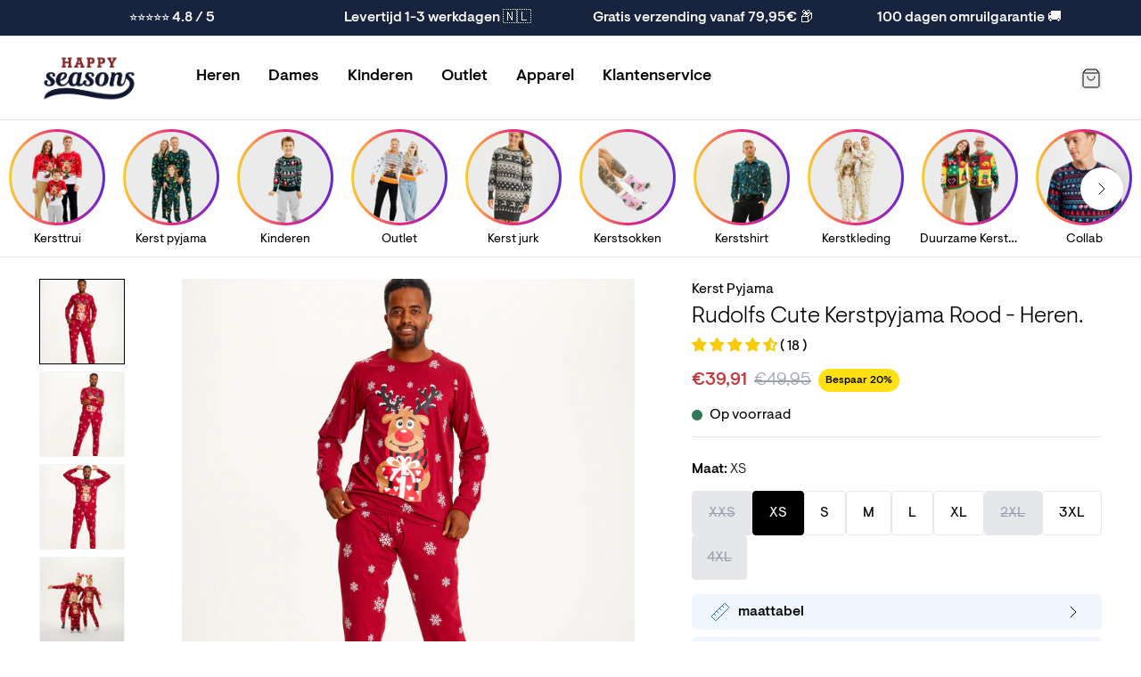

--- FILE ---
content_type: text/html; charset=utf-8
request_url: https://christmassweats.be/products/rudolfs-cute-kerstpyjama-heren?variant=42029943849116
body_size: 65827
content:
<!doctype html>
<html lang="nl">
<head><meta charset="utf-8">
<meta http-equiv="X-UA-Compatible" content="IE=edge">
<meta name="viewport" content="width=device-width,initial-scale=1"><meta name="theme-color" content="#e6c9ea"><link rel="apple-touch-icon" sizes="180x180" href="//christmassweats.be/cdn/shop/files/Rundt_Fav_icon_-_Negativ_rod.png?crop=center&height=180&v=1760436114&width=180">
  <link rel="icon" type="image/png" sizes="32x32" href="//christmassweats.be/cdn/shop/files/Rundt_Fav_icon_-_Negativ_rod.png?crop=center&height=32&v=1760436114&width=32">
  <link rel="icon" type="image/png" sizes="16x16" href="//christmassweats.be/cdn/shop/files/Rundt_Fav_icon_-_Negativ_rod.png?crop=center&height=16&v=1760436114&width=16"><meta property="og:url" content="https://christmassweats.be/products/rudolfs-cute-kerstpyjama-heren">
<meta property="og:site_name" content="Happy-seasons.nl">
<meta property="og:type" content="product">
<meta property="og:title" content="Rudolfs Cute Kerstpyjama Rood - Heren. | Happy Seasons">
<meta property="og:description" content="Deens design | 100 dagen ruilen | Meer dan 2.000.000 verkocht | Happy Seasons. Koop Rudolfs Cute Kerstpyjama Rood - Heren. direct hier vandaag nog 🥳"><meta property="og:image:secure_url" content="https://christmassweats.be/cdn/shop/files/Julesweaters_6610.jpg?crop=center&height=630&v=1728311099&width=1200">
  <meta property="og:image" content="https://christmassweats.be/cdn/shop/files/Julesweaters_6610.jpg?crop=center&height=630&v=1728311099&width=1200">
  <meta content="1200" property="og:image:width">
  <meta content="630" property="og:image:height"><meta property="og:price:amount" content="39,91">
  <meta property="og:price:currency" content="EUR"><meta name="twitter:title" content="Happy-seasons.nl">
<meta name="twitter:description" content="Happy-seasons.nl"><meta content="https://christmassweats.be/cdn/shop/files/Julesweaters_6610.jpg?crop=center&height=4096&v=1728311099&width=4096" name="twitter:image"><script type="application/ld+json">
{
  "@context": "http://schema.org",
  "@type": "BreadcrumbList",
  "itemListElement": [{
      "@type": "ListItem",
      "position": 1,
      "name": "Voorpagina",
      "item": "https:\/\/happy-seasons.nl"
    },{
          "@type": "ListItem",
          "position": 2,
          "name": "Rudolfs Cute Kerstpyjama Rood - Heren.",
          "item": "https:\/\/happy-seasons.nl\/products\/rudolfs-cute-kerstpyjama-heren"
        }]
}
</script>
<title>Rudolfs Cute Kerstpyjama Rood - Heren. | Happy Seasons</title><meta name="description" content="Deens design | 100 dagen ruilen | Meer dan 2.000.000 verkocht | Happy Seasons. Koop Rudolfs Cute Kerstpyjama Rood - Heren. direct hier vandaag nog 🥳"><link rel="canonical" href="https://christmassweats.be/products/rudolfs-cute-kerstpyjama-heren">
<link rel="preload" href="//christmassweats.be/cdn/shop/t/11/assets/visuelt-pro-light.woff2?v=41626514984265491421760615217" as="font" type="font/woff2" crossorigin>
<link rel="preload" href="//christmassweats.be/cdn/shop/t/11/assets/visuelt-pro-regular.woff2?v=25111924970209079141760615217" as="font" type="font/woff2" crossorigin>
<link rel="preload" href="//christmassweats.be/cdn/shop/t/11/assets/visuelt-pro-medium.woff2?v=65526066667118952081760615217" as="font" type="font/woff2" crossorigin>

<style>
  @font-face {
    font-family: 'Visuelt Pro';
    font-style: normal;
    font-weight: 300;
    font-display: swap;
    src:
      url("//christmassweats.be/cdn/shop/t/11/assets/visuelt-pro-light.woff2?v=41626514984265491421760615217"),
      url("//christmassweats.be/cdn/shop/t/11/assets/visuelt-pro-light.woff?v=127309381187032704801760615217");
  }

  @font-face {
    font-family: 'Visuelt Pro';
    font-style: italic;
    font-weight: 300;
    font-display: swap;
    src:
      url("//christmassweats.be/cdn/shop/t/11/assets/visuelt-pro-italic-light.woff2?v=124560185427664627061760615217"),
      url("//christmassweats.be/cdn/shop/t/11/assets/visuelt-pro-italic-light.woff?v=65151619730120217401760615217");
  }

  @font-face {
    font-family: 'Visuelt Pro';
    font-style: normal;
    font-weight: 400;
    font-display: swap;
    src:
      url("//christmassweats.be/cdn/shop/t/11/assets/visuelt-pro-regular.woff2?v=25111924970209079141760615217"),
      url("//christmassweats.be/cdn/shop/t/11/assets/visuelt-pro-regular.woff?v=72485774631731196231760615217");
  }

  @font-face {
    font-family: 'Visuelt Pro';
    font-style: italic;
    font-weight: 400;
    font-display: swap;
    src:
      url("//christmassweats.be/cdn/shop/t/11/assets/visuelt-pro-italic-regular.woff2?v=15654920530155761061760615217"),
      url("//christmassweats.be/cdn/shop/t/11/assets/visuelt-pro-italic-regular.woff?v=108144026252921523371760615217");
  }

  @font-face {
    font-family: 'Visuelt Pro';
    font-style: normal;
    font-weight: 500;
    font-display: swap;
    src:
      url("//christmassweats.be/cdn/shop/t/11/assets/visuelt-pro-medium.woff2?v=65526066667118952081760615217"),
      url("//christmassweats.be/cdn/shop/t/11/assets/visuelt-pro-medium.woff?v=51601736349433794831760615217");
  }

  @font-face {
    font-family: 'Visuelt Pro';
    font-style: italic;
    font-weight: 500;
    font-display: swap;
    src:
      url("//christmassweats.be/cdn/shop/t/11/assets/visuelt-pro-italic-medium.woff2?v=166431644550417513451760615217"),
      url("//christmassweats.be/cdn/shop/t/11/assets/visuelt-pro-italic-medium.woff?v=60991885058329452101760615217");
  }
  }
</style>
<link href="//christmassweats.be/cdn/shop/t/11/assets/app.css?v=19723797415017096671760616358" rel="stylesheet" type="text/css" media="all" /><link href="//christmassweats.be/cdn/shop/t/11/assets/custom.css?v=107810041910029162751761914418" rel="stylesheet" type="text/css" media="all" /><script>
  window.theme = {
    cart: {"note":null,"attributes":{},"original_total_price":0,"total_price":0,"total_discount":0,"total_weight":0.0,"item_count":0,"items":[],"requires_shipping":false,"currency":"EUR","items_subtotal_price":0,"cart_level_discount_applications":[],"checkout_charge_amount":0},
    config: {
      shipping: {
        dailyShippingTimeDefault: 15,
        dailyShippingTimeFriday: 15,
        freeShippingLimit: 7995,
        shippingTimeMax: 10,
        shippingTimeMin: 4,
      },
    },
    icons: {
      cart: `<div class="icon " aria-hidden="true" ><svg viewBox="0 0 24 24" xmlns="http://www.w3.org/2000/svg" fill="none"><path d="M5.52 2.64 3.96 4.72c-.309.412-.463.618-.46.79a.5.5 0 0 0 .192.384C3.828 6 4.085 6 4.6 6h14.8c.515 0 .773 0 .908-.106a.5.5 0 0 0 .192-.384c.003-.172-.151-.378-.46-.79l-1.56-2.08m-12.96 0c.176-.235.264-.352.376-.437a1 1 0 0 1 .33-.165C6.36 2 6.505 2 6.8 2h10.4c.293 0 .44 0 .575.038a1 1 0 0 1 .33.165c.111.085.199.202.375.437m-12.96 0L3.64 5.147c-.237.316-.356.475-.44.649a2 2 0 0 0-.163.487C3 6.473 3 6.671 3 7.067V18.8c0 1.12 0 1.68.218 2.108a2 2 0 0 0 .874.874C4.52 22 5.08 22 6.2 22h11.6c1.12 0 1.68 0 2.108-.218a2 2 0 0 0 .874-.874C21 20.48 21 19.92 21 18.8V7.067c0-.396 0-.594-.037-.784a1.998 1.998 0 0 0-.163-.487c-.084-.174-.203-.333-.44-.65L18.48 2.64M16 10a4 4 0 1 1-8 0"/></svg></div>

`,
      copy: `<div class="icon " aria-hidden="true" ><svg viewBox="0 0 24 24" xmlns="http://www.w3.org/2000/svg" fill="none"><path d="M16 16v2.8c0 1.12 0 1.68-.218 2.108a2 2 0 0 1-.874.874C14.48 22 13.92 22 12.8 22H5.2c-1.12 0-1.68 0-2.108-.218a2 2 0 0 1-.874-.874C2 20.48 2 19.92 2 18.8v-7.6c0-1.12 0-1.68.218-2.108a2 2 0 0 1 .874-.874C3.52 8 4.08 8 5.2 8H8m3.2 8h7.6c1.12 0 1.68 0 2.108-.218a2 2 0 0 0 .874-.874C22 14.48 22 13.92 22 12.8V5.2c0-1.12 0-1.68-.218-2.108a2 2 0 0 0-.874-.874C20.48 2 19.92 2 18.8 2h-7.6c-1.12 0-1.68 0-2.108.218a2 2 0 0 0-.874.874C8 3.52 8 4.08 8 5.2v7.6c0 1.12 0 1.68.218 2.108a2 2 0 0 0 .874.874C9.52 16 10.08 16 11.2 16Z"/></svg></div>

`,
      edit: `<div class="icon " aria-hidden="true" ><svg viewBox="0 0 24 24" xmlns="http://www.w3.org/2000/svg" fill="none"><path d="M11 4H6.8c-1.68 0-2.52 0-3.162.327a3 3 0 0 0-1.311 1.311C2 6.28 2 7.12 2 8.8v8.4c0 1.68 0 2.52.327 3.162a3 3 0 0 0 1.311 1.311C4.28 22 5.12 22 6.8 22h8.4c1.68 0 2.52 0 3.162-.327a3 3 0 0 0 1.311-1.311C20 19.72 20 18.88 20 17.2V13M8 16h1.675c.489 0 .733 0 .963-.055.204-.05.4-.13.579-.24.201-.123.374-.296.72-.642L21.5 5.5a2.121 2.121 0 0 0-3-3l-9.563 9.563c-.346.346-.519.519-.642.72-.11.18-.19.375-.24.579-.055.23-.055.474-.055.963V16Z"/></svg></div>

`,
      loading: `<div class="icon animate-spin" aria-hidden="true" ><svg viewBox="0 0 24 24" xmlns="http://www.w3.org/2000/svg" fill="none"><path d="M3.34 17a4.773 4.773 0 0 1 1.458-6.34l.002-.002a4.778 4.778 0 0 1 5.484.094l3.432 2.496a4.778 4.778 0 0 0 5.485.094l.002-.002A4.77 4.77 0 0 0 20.66 7m-3.658 13.66a4.774 4.774 0 0 1-6.34-1.458l-.002-.003a4.778 4.778 0 0 1 .095-5.484l2.495-3.432a4.778 4.778 0 0 0 .094-5.484l-.004-.002A4.772 4.772 0 0 0 7 3.34M19.07 4.93c3.906 3.905 3.906 10.236 0 14.141-3.905 3.906-10.236 3.906-14.141 0-3.905-3.905-3.905-10.236 0-14.141 3.905-3.905 10.236-3.905 14.141 0Z"/></svg></div>

`,
    },
    moneyFormat: "€{{amount_with_comma_separator}}",
    stores: [
      
      {
        flagIcon: `

<div class="flag-icon"><svg xmlns="http://www.w3.org/2000/svg" viewBox="0 0 512 512" style="enable-background:new 0 0 512 512" xml:space="preserve"><path style="fill:#ffda44" d="M15.923 345.043C52.094 442.527 145.929 512 256 512s203.906-69.473 240.077-166.957L256 322.783l-240.077 22.26z"/><path d="M256 0C145.929 0 52.094 69.472 15.923 166.957L256 189.217l240.077-22.261C459.906 69.472 366.071 0 256 0z"/><path style="fill:#d80027" d="M15.923 166.957C5.633 194.69 0 224.686 0 256s5.633 61.31 15.923 89.043h480.155C506.368 317.31 512 287.314 512 256s-5.632-61.31-15.923-89.043H15.923z"/></svg></div>
`,
        name: 'Deutschland',
        prettyUrl: 'happyseasons.de',
        shopifyUrl: 'julesweaters-tyskland.myshopify.com',
      },
      {
        flagIcon: `

<div class="flag-icon"><svg xmlns="http://www.w3.org/2000/svg" viewBox="0 0 512 512" style="enable-background:new 0 0 512 512" xml:space="preserve"><circle style="fill:#f0f0f0" cx="256" cy="256" r="256"/><path style="fill:#d80027" d="M200.349 222.609h309.484C493.47 97.002 386.067 0 256 0a256.902 256.902 0 0 0-55.652 6.085v216.524h.001zM133.565 222.608V31.127C63.272 69.481 12.95 139.832 2.167 222.609h131.398v-.001zM133.564 289.391H2.167c10.783 82.777 61.105 153.128 131.398 191.481l-.001-191.481zM200.348 289.392v216.523A256.902 256.902 0 0 0 256 512c130.067 0 237.47-97.002 253.833-222.609H200.348v.001z"/></svg></div>
`,
        name: 'Danmark',
        prettyUrl: 'jule-sweaters.dk',
        shopifyUrl: 'jule-sweaters.myshopify.com',
      },
      {
        flagIcon: `

<div class="flag-icon"><svg xmlns="http://www.w3.org/2000/svg" viewBox="0 0 512 512" style="enable-background:new 0 0 512 512" xml:space="preserve"><circle style="fill:#0052b4" cx="256" cy="256" r="256"/><path style="fill:#ffda44" d="m256.001 100.174 8.289 25.509h26.82l-21.699 15.765 8.289 25.509-21.699-15.766-21.7 15.766 8.289-25.509-21.699-15.765h26.821zM145.814 145.814l23.9 12.176 18.965-18.964-4.197 26.49 23.899 12.177-26.491 4.196-4.196 26.492-12.177-23.899-26.49 4.197 18.965-18.965zM100.175 256l25.509-8.289V220.89l15.764 21.7 25.51-8.289L151.191 256l15.767 21.699-25.51-8.288-15.764 21.699v-26.821zM145.814 366.186l12.177-23.9-18.964-18.965 26.491 4.198 12.175-23.899 4.197 26.491 26.49 4.196-23.896 12.177 4.195 26.49-18.965-18.965zM256.001 411.826l-8.29-25.509h-26.82l21.7-15.765-8.29-25.507 21.7 15.764 21.699-15.764-8.289 25.507 21.699 15.765h-26.821zM366.187 366.186l-23.899-12.176-18.966 18.965 4.197-26.492-23.897-12.176 26.49-4.196 4.196-26.491 12.176 23.899 26.49-4.198-18.965 18.967zM411.826 256l-25.509 8.289v26.821l-15.765-21.7-25.507 8.289L360.81 256l-15.765-21.699 25.508 8.289 15.764-21.7v26.822zM366.187 145.814l-12.177 23.9 18.965 18.965-26.492-4.198-12.175 23.899-4.196-26.491-26.49-4.197 23.897-12.176-4.197-26.489 18.967 18.964z"/></svg></div>
`,
        name: 'Europe',
        prettyUrl: 'christmassweats.com',
        shopifyUrl: 'julesweaters-com.myshopify.com',
      },
      {
        flagIcon: `

<div class="flag-icon"><svg xmlns="http://www.w3.org/2000/svg" viewBox="0 0 512 512" style="enable-background:new 0 0 512 512" xml:space="preserve"><circle style="fill:#f0f0f0" cx="256" cy="256" r="256"/><path style="fill:#d80027" d="M512 256c0-110.071-69.472-203.906-166.957-240.077v480.155C442.528 459.906 512 366.071 512 256z"/><path style="fill:#0052b4" d="M0 256c0 110.071 69.473 203.906 166.957 240.077V15.923C69.473 52.094 0 145.929 0 256z"/></svg></div>
`,
        name: 'France',
        prettyUrl: 'happyseasons.fr',
        shopifyUrl: 'julesweaters-frankrig.myshopify.com',
      },
      {
        flagIcon: `

<div class="flag-icon"><svg xmlns="http://www.w3.org/2000/svg" viewBox="0 0 512 512" style="enable-background:new 0 0 512 512" xml:space="preserve"><circle style="fill:#f0f0f0" cx="256" cy="256" r="256"/><path style="fill:#d80027" d="M512 256c0-110.071-69.472-203.906-166.957-240.077v480.155C442.528 459.906 512 366.071 512 256z"/><path style="fill:#6da544" d="M0 256c0 110.071 69.472 203.906 166.957 240.077V15.923C69.472 52.094 0 145.929 0 256z"/></svg></div>
`,
        name: 'Italia',
        prettyUrl: 'happyseasons.it',
        shopifyUrl: 'julesweaters-italien.myshopify.com',
      },
      {
        flagIcon: `

<div class="flag-icon"><svg xmlns="http://www.w3.org/2000/svg" viewBox="0 0 512 512" style="enable-background:new 0 0 512 512" xml:space="preserve"><circle style="fill:#f0f0f0" cx="256" cy="256" r="256"/><path style="fill:#a2001d" d="M256 0C145.929 0 52.094 69.472 15.923 166.957h480.155C459.906 69.472 366.071 0 256 0z"/><path style="fill:#0052b4" d="M256 512c110.071 0 203.906-69.472 240.077-166.957H15.923C52.094 442.528 145.929 512 256 512z"/></svg></div>
`,
        name: 'Nederland',
        prettyUrl: 'christmassweats.nl',
        shopifyUrl: 'julesweaters-holland.myshopify.com',
      },
      {
        flagIcon: `

<div class="flag-icon"><svg xmlns="http://www.w3.org/2000/svg" viewBox="0 0 512 512" style="enable-background:new 0 0 512 512" xml:space="preserve"><circle style="fill:#f0f0f0" cx="256" cy="256" r="256"/><path style="fill:#d80027" d="M8.819 322.783c14.812 54.959 47.457 102.593 91.355 136.322V322.783H8.819zM233.739 511.026A259.29 259.29 0 0 0 256 512c118.279 0 217.805-80.221 247.181-189.217H233.739v188.243zM503.181 189.217C473.805 80.221 374.279 0 256 0c-7.502 0-14.923.342-22.261.974v188.243h269.442zM100.174 52.895c-43.898 33.73-76.543 81.363-91.355 136.322h91.355V52.895z"/><path style="fill:#0052b4" d="M509.833 222.609H200.348V6.085a254.258 254.258 0 0 0-66.783 25.042v191.481H2.167C.742 233.539 0 244.683 0 256s.742 22.461 2.167 33.391h131.398v191.481a254.258 254.258 0 0 0 66.783 25.042V289.392h309.485C511.256 278.461 512 267.317 512 256s-.744-22.461-2.167-33.391z"/></svg></div>
`,
        name: 'Norge',
        prettyUrl: 'jule-genser.no',
        shopifyUrl: 'jule-genser-no.myshopify.com',
      },
      {
        flagIcon: `

<div class="flag-icon"><svg xmlns="http://www.w3.org/2000/svg" viewBox="0 0 512 512" style="enable-background:new 0 0 512 512" xml:space="preserve"><circle style="fill:#ffda44" cx="256" cy="256" r="256"/><path style="fill:#0052b4" d="M200.349 222.609h309.484C493.47 97.002 386.067 0 256 0a256.902 256.902 0 0 0-55.652 6.085v216.524h.001zM133.565 222.608V31.127C63.271 69.481 12.95 139.832 2.167 222.609h131.398v-.001zM133.564 289.391H2.167c10.783 82.777 61.104 153.128 131.398 191.481l-.001-191.481zM200.348 289.392v216.523A256.902 256.902 0 0 0 256 512c130.067 0 237.47-97.002 253.833-222.609H200.348v.001z"/></svg></div>
`,
        name: 'Sverige',
        prettyUrl: 'happyseasons.se',
        shopifyUrl: 'julesweaters-sverige.myshopify.com',
      },
      {
        flagIcon: `

<div class="flag-icon"><svg xmlns="http://www.w3.org/2000/svg" shape-rendering="geometricPrecision" text-rendering="geometricPrecision" image-rendering="optimizeQuality" fill-rule="evenodd" clip-rule="evenodd" viewBox="0 0 512 512"><g fill-rule="nonzero"><path fill="#999" d="M256 0c70.68 0 134.69 28.66 181.01 74.99C483.34 121.31 512 185.32 512 256c0 70.68-28.66 134.69-74.99 181.01C390.69 483.34 326.68 512 256 512c-70.68 0-134.69-28.66-181.01-74.99C28.66 390.69 0 326.68 0 256c0-70.68 28.66-134.69 74.99-181.01C121.31 28.66 185.32 0 256 0z"/><path fill="#fff" d="M256 19.48c65.3 0 124.46 26.48 167.25 69.27l1.09 1.18c42.14 42.71 68.18 101.37 68.18 166.06 0 65.31-26.5 124.46-69.29 167.25l-1.18 1.09c-42.73 42.16-101.4 68.19-166.05 68.19-65.23 0-124.37-26.51-167.18-69.33-42.84-42.74-69.33-101.89-69.33-167.2 0-65.31 26.48-124.45 69.27-167.24C131.55 45.96 190.7 19.48 256 19.48z"/><path fill="red" d="M256 39.59c119.52 0 216.41 96.89 216.41 216.4 0 119.52-96.89 216.42-216.41 216.42-119.51 0-216.4-96.9-216.4-216.42 0-119.51 96.89-216.4 216.4-216.4z"/><path fill="#fff" d="M226.33 148.81h64.54v75.34h75.34v64.55h-75.34v75.33h-64.54V288.7h-75.34v-64.55h75.34z"/></g></svg></div>
`,
        name: 'Switzerland',
        prettyUrl: 'happyseasons.ch',
        shopifyUrl: 'christmas-sweats-ch.myshopify.com',
      },
    ],
    strings: {
      newsletter: {
        alreadySubscribed: "The email you entered is already in use",
      },
      product: {
        bulk: {
          selectAmount: "Selecteer de gewenste hoeveelheid"
        },
        form: {
          addToCart: "Voeg toe aan winkelmand",
          freeShippingConditioned: "\u003cstrong\u003eGratis verzending\u003c\/strong\u003e bij aankoop voor %amount% meer",
          freeShippingEarned: "\u003cstrong\u003eJe hebt gratis verzending verdiend!\u003c\/strong\u003e",
          preorder: "Voorafgaande bestelling",
          selectOption: "Selecteer {{ option }}",
          soldOut: "Geen voorraad meer",
          unavailable: "Niet beschikbaar",
          bulkSizeNotReached: "Kies nog {{ amount }}",
          bulkSizeExceeded: "Kies {{ amount }} minder",
        },
        options: {
          sizeSelected: "\u003cstrong\u003eMaat:\u003c\/strong\u003e %selectedValue%",
        },
        shipping: {
          expectedDelivery: "Verwachte levering \u003cstrong\u003e%expectedDate%\u003c\/strong\u003e",
          orderBefore: "Bestel binnen \u003cstrong\u003e%hours%t, %minutes%m, %seconds%s\u003c\/strong\u003e",
        },
        stock: {
          variantInStock: "Op voorraad",
          variantInStockLimited: "%count% op voorraad",
          variantSoldOut: "%variantName% is uitverkocht",
        },
      },
      quiz: {
        copied: "Gekopieerd",
      },
      search: {
        collections: "Categorieën",
        noResults: "Geen resultaten voor \"%terms%\"",
        popularCollections: "Populaire categorieën",
        popularProducts: "Populaire producten",
        products: "Producten",
        productsViewedPlural: "U heeft \u003cstrong\u003e%count%\u003c\/strong\u003e van \u003cstrong\u003e%total%\u003c\/strong\u003e producten bekeken",
        productsViewedSingle: "U heeft \u003cstrong\u003e%count%\u003c\/strong\u003e van \u003cstrong\u003e%total%\u003c\/strong\u003e product bekeken",
        viewAll: "Bekijk alle %count% resultaten",
        viewMoreProducts: "Toon meer producten",
      },
    },
    templates: {
      savePercentageBadge: '<span class="px-2 py-1 rounded-full text-xs bg-yellow pi-save font-medium">Bespaar %amount%%</span>',
    },
  };
</script>
<script src="//christmassweats.be/cdn/shop/t/11/assets/shared.js?v=168722050416489349641760616360" async></script>
<script src="//christmassweats.be/cdn/shop/t/11/assets/app.js?v=38758642981354258191760616352" async></script><script src="//christmassweats.be/cdn/shop/t/11/assets/product.js?v=87874743802622912171760616350" async></script>
    <script src="//christmassweats.be/cdn/shop/t/11/assets/product-bundle.js?v=80926929762552902021760616354" async></script><!-- Start of Clerk.io E-commerce Personalisation tool - www.clerk.io -->
  <script type="text/javascript">
    (function(w,d){
      var e=d.createElement('script');e.type='text/javascript';e.async=true;
      e.src=(d.location.protocol=='https:'?'https':'http')+'://cdn.clerk.io/clerk.js';
      var s=d.getElementsByTagName('script')[0];s.parentNode.insertBefore(e,s);
      w.__clerk_q=w.__clerk_q||[];w.Clerk=w.Clerk||function(){w.__clerk_q.push(arguments)};
    })(window,document);

    Clerk('config', {
      key: 'CCwOqtj1ebo7LNJc9bgj2JHpf4jH3tss',
      formatters: {
        currency_converter: function(price) {
          var converted_price = (price*Shopify.currency.rate);
          return (converted_price).toString();
        }
      },
      globals: {
        currency_iso: "EUR",
        currency_symbol: "€"
      }
    });
  </script>
  <!-- End of Clerk.io E-commerce Personalisation tool - www.clerk.io --><!-- Easysize start -->
  <script>
    const productData = {"id":7444530495644,"title":"Rudolfs Cute Kerstpyjama Rood - Heren.","handle":"rudolfs-cute-kerstpyjama-heren","description":"\u003ch2\u003e🎁 De zachtste kerstpyjama – voor het hele gezin\u003c\/h2\u003e\u003cp\u003e\u003cstrong\u003eMeer dan 100.000 klanten zijn fan\u003c\/strong\u003e – en dat is niet voor niets. \u003cbr\u003eOnze \u003cstrong\u003ekerstpyjama’s\u003c\/strong\u003e zijn ontworpen voor pure \u003cem\u003egezelligheid, warmte en comfort\u003c\/em\u003e.\u003c\/p\u003e\u003ch3\u003e✅ Hierom ga je hem geweldig vinden:\u003c\/h3\u003e\u003cul\u003e\n\u003cli\u003e\n\u003cstrong\u003eExtra zachte \u0026amp; dikke kwaliteit\u003c\/strong\u003e – voelt fijn aan op de huid\u003c\/li\u003e\n\u003cli\u003e\n\u003cstrong\u003ePerfecte pasvorm\u003c\/strong\u003e – sluit perfect aan zonder te knellen\u003c\/li\u003e\n\u003cli\u003e\n\u003cstrong\u003eMet liefde ontworpen\u003c\/strong\u003e – Scandinavische gezelligheid \u0026amp; kerstmagie\u003c\/li\u003e\n\u003cli\u003e\n\u003cstrong\u003eDuurzaam\u003c\/strong\u003e – blijft mooi, zelfs na het wassen\/li\u0026gt;\u003c\/li\u003e\n\u003c\/ul\u003e\u003ch3\u003e🌱 95% biologisch katoen – GOTS-gecertificeerd (CU1094679) + 5% elastaan\u003c\/h3\u003e\u003cp\u003eHet beetje elastaan zorgt voor \u003cstrong\u003estretch en bewegingsvrijheid\u003c\/strong\u003e – perfect om te spelen, kerstkoekjes te bakken of lekker op de bank te hangen.\u003c\/p\u003e\u003ch3\u003e📏 Vind jouw maat\u003c\/h3\u003e\u003cp\u003eNormale pasvorm. Twijfel je tussen twee maten? Kies de grotere – of gebruik onze \u003ca href=\"#sizeguide\"\u003emaattabel\u003c\/a\u003e.\u003c\/p\u003e\u003ch3\u003e🧼 Wassen \u0026amp; verzorgen\u003c\/h3\u003e\u003cp\u003eWassen op 30 °C met vergelijkbare kleuren. Niet in de droger – voor maximale zachtheid \u0026amp; duurzaamheid.\u003c\/p\u003e","published_at":"2024-11-01T18:29:03+01:00","created_at":"2022-10-03T14:23:03+02:00","vendor":"Happy Seasons","type":"Kerst Pyjama","tags":["ADS25","Christmas pyjamas","color_Rosso","color_Rot","color_Rød","Men","modelsize-178-M","Organic","Pakkecenter","PO2025","Pyjamas","quiz_allin_Classic","quiz_allin_Totally","quiz_christmas_Average","quiz_christmas_Little","quiz_christmas_Lot","quiz_gender_Men","quiz_type_Pyjamas","quiz_use_All","quiz_use_Family","quiz_use_Party","quiz_use_Work","Savvy pyjamas","type_PJ","usp_stretch","usp_sustainable"],"price":3991,"price_min":3991,"price_max":3991,"available":true,"price_varies":false,"compare_at_price":4995,"compare_at_price_min":4995,"compare_at_price_max":4995,"compare_at_price_varies":false,"variants":[{"id":42029943816348,"title":"XXS","option1":"XXS","option2":null,"option3":null,"sku":"22ORGAP15-XS\/XXS","requires_shipping":true,"taxable":true,"featured_image":null,"available":false,"name":"Rudolfs Cute Kerstpyjama Rood - Heren. - XXS","public_title":"XXS","options":["XXS"],"price":3991,"weight":0,"compare_at_price":4995,"inventory_management":"shopify","barcode":"5740009913639","requires_selling_plan":false,"selling_plan_allocations":[],"quantity_rule":{"min":1,"max":null,"increment":1}},{"id":42029943849116,"title":"XS","option1":"XS","option2":null,"option3":null,"sku":"22ORGAP15-S\/XS","requires_shipping":true,"taxable":true,"featured_image":null,"available":true,"name":"Rudolfs Cute Kerstpyjama Rood - Heren. - XS","public_title":"XS","options":["XS"],"price":3991,"weight":0,"compare_at_price":4995,"inventory_management":"shopify","barcode":"5740009913646","requires_selling_plan":false,"selling_plan_allocations":[],"quantity_rule":{"min":1,"max":null,"increment":1}},{"id":42029943881884,"title":"S","option1":"S","option2":null,"option3":null,"sku":"22ORGAP15-M\/S","requires_shipping":true,"taxable":true,"featured_image":null,"available":true,"name":"Rudolfs Cute Kerstpyjama Rood - Heren. - S","public_title":"S","options":["S"],"price":3991,"weight":0,"compare_at_price":4995,"inventory_management":"shopify","barcode":"5740009913653","requires_selling_plan":false,"selling_plan_allocations":[],"quantity_rule":{"min":1,"max":null,"increment":1}},{"id":42029943914652,"title":"M","option1":"M","option2":null,"option3":null,"sku":"22ORGAP15-L\/M","requires_shipping":true,"taxable":true,"featured_image":null,"available":true,"name":"Rudolfs Cute Kerstpyjama Rood - Heren. - M","public_title":"M","options":["M"],"price":3991,"weight":0,"compare_at_price":4995,"inventory_management":"shopify","barcode":"5740009913660","requires_selling_plan":false,"selling_plan_allocations":[],"quantity_rule":{"min":1,"max":null,"increment":1}},{"id":42029943947420,"title":"L","option1":"L","option2":null,"option3":null,"sku":"22ORGAP15-XL\/L","requires_shipping":true,"taxable":true,"featured_image":null,"available":true,"name":"Rudolfs Cute Kerstpyjama Rood - Heren. - L","public_title":"L","options":["L"],"price":3991,"weight":0,"compare_at_price":4995,"inventory_management":"shopify","barcode":"5740009913677","requires_selling_plan":false,"selling_plan_allocations":[],"quantity_rule":{"min":1,"max":null,"increment":1}},{"id":42029943980188,"title":"XL","option1":"XL","option2":null,"option3":null,"sku":"22ORGAP15-2XL\/XL","requires_shipping":true,"taxable":true,"featured_image":null,"available":true,"name":"Rudolfs Cute Kerstpyjama Rood - Heren. - XL","public_title":"XL","options":["XL"],"price":3991,"weight":0,"compare_at_price":4995,"inventory_management":"shopify","barcode":"5740009913684","requires_selling_plan":false,"selling_plan_allocations":[],"quantity_rule":{"min":1,"max":null,"increment":1}},{"id":56137208529273,"title":"2XL","option1":"2XL","option2":null,"option3":null,"sku":"22ORGAP15-3XL\/2XL","requires_shipping":true,"taxable":true,"featured_image":null,"available":false,"name":"Rudolfs Cute Kerstpyjama Rood - Heren. - 2XL","public_title":"2XL","options":["2XL"],"price":3991,"weight":0,"compare_at_price":4995,"inventory_management":"shopify","barcode":"5740009913691","requires_selling_plan":false,"selling_plan_allocations":[],"quantity_rule":{"min":1,"max":null,"increment":1}},{"id":42029944045724,"title":"3XL","option1":"3XL","option2":null,"option3":null,"sku":"22ORGAP15-4XL\/3XL","requires_shipping":true,"taxable":true,"featured_image":null,"available":true,"name":"Rudolfs Cute Kerstpyjama Rood - Heren. - 3XL","public_title":"3XL","options":["3XL"],"price":3991,"weight":0,"compare_at_price":4995,"inventory_management":"shopify","barcode":"5740009913707","requires_selling_plan":false,"selling_plan_allocations":[],"quantity_rule":{"min":1,"max":null,"increment":1}},{"id":42029944078492,"title":"4XL","option1":"4XL","option2":null,"option3":null,"sku":"22ORGAP15-5XL\/4XL","requires_shipping":true,"taxable":true,"featured_image":null,"available":false,"name":"Rudolfs Cute Kerstpyjama Rood - Heren. - 4XL","public_title":"4XL","options":["4XL"],"price":3991,"weight":0,"compare_at_price":4995,"inventory_management":"shopify","barcode":"5740009913714","requires_selling_plan":false,"selling_plan_allocations":[],"quantity_rule":{"min":1,"max":null,"increment":1}}],"images":["\/\/christmassweats.be\/cdn\/shop\/files\/Julesweaters_6610.jpg?v=1728311099","\/\/christmassweats.be\/cdn\/shop\/files\/Julesweaters_6620.jpg?v=1728311099","\/\/christmassweats.be\/cdn\/shop\/files\/Julesweaters_6621.jpg?v=1728311099","\/\/christmassweats.be\/cdn\/shop\/files\/JulS_111023_1281_7a51a841-b345-449f-a287-1687039dcdfd.jpg?v=1698314922","\/\/christmassweats.be\/cdn\/shop\/files\/JulS_111023_1283_9c54fdb2-cf22-4cb8-8c34-658bc2b06ccf.jpg?v=1698314922"],"featured_image":"\/\/christmassweats.be\/cdn\/shop\/files\/Julesweaters_6610.jpg?v=1728311099","options":["Size"],"media":[{"alt":"Rudolfs Cute Kerstpyjama Rood - Heren.","id":51041974976847,"position":1,"preview_image":{"aspect_ratio":0.667,"height":4724,"width":3151,"src":"\/\/christmassweats.be\/cdn\/shop\/files\/Julesweaters_6610.jpg?v=1728311099"},"aspect_ratio":0.667,"height":4724,"media_type":"image","src":"\/\/christmassweats.be\/cdn\/shop\/files\/Julesweaters_6610.jpg?v=1728311099","width":3151},{"alt":null,"id":51041975009615,"position":2,"preview_image":{"aspect_ratio":0.667,"height":4724,"width":3151,"src":"\/\/christmassweats.be\/cdn\/shop\/files\/Julesweaters_6620.jpg?v=1728311099"},"aspect_ratio":0.667,"height":4724,"media_type":"image","src":"\/\/christmassweats.be\/cdn\/shop\/files\/Julesweaters_6620.jpg?v=1728311099","width":3151},{"alt":null,"id":51041975042383,"position":3,"preview_image":{"aspect_ratio":0.667,"height":4724,"width":3151,"src":"\/\/christmassweats.be\/cdn\/shop\/files\/Julesweaters_6621.jpg?v=1728311099"},"aspect_ratio":0.667,"height":4724,"media_type":"image","src":"\/\/christmassweats.be\/cdn\/shop\/files\/Julesweaters_6621.jpg?v=1728311099","width":3151},{"alt":null,"id":44784882712911,"position":4,"preview_image":{"aspect_ratio":1.0,"height":2048,"width":2048,"src":"\/\/christmassweats.be\/cdn\/shop\/files\/JulS_111023_1281_7a51a841-b345-449f-a287-1687039dcdfd.jpg?v=1698314922"},"aspect_ratio":1.0,"height":2048,"media_type":"image","src":"\/\/christmassweats.be\/cdn\/shop\/files\/JulS_111023_1281_7a51a841-b345-449f-a287-1687039dcdfd.jpg?v=1698314922","width":2048},{"alt":null,"id":44784882745679,"position":5,"preview_image":{"aspect_ratio":1.0,"height":2048,"width":2048,"src":"\/\/christmassweats.be\/cdn\/shop\/files\/JulS_111023_1283_9c54fdb2-cf22-4cb8-8c34-658bc2b06ccf.jpg?v=1698314922"},"aspect_ratio":1.0,"height":2048,"media_type":"image","src":"\/\/christmassweats.be\/cdn\/shop\/files\/JulS_111023_1283_9c54fdb2-cf22-4cb8-8c34-658bc2b06ccf.jpg?v=1698314922","width":2048}],"requires_selling_plan":false,"selling_plan_groups":[],"content":"\u003ch2\u003e🎁 De zachtste kerstpyjama – voor het hele gezin\u003c\/h2\u003e\u003cp\u003e\u003cstrong\u003eMeer dan 100.000 klanten zijn fan\u003c\/strong\u003e – en dat is niet voor niets. \u003cbr\u003eOnze \u003cstrong\u003ekerstpyjama’s\u003c\/strong\u003e zijn ontworpen voor pure \u003cem\u003egezelligheid, warmte en comfort\u003c\/em\u003e.\u003c\/p\u003e\u003ch3\u003e✅ Hierom ga je hem geweldig vinden:\u003c\/h3\u003e\u003cul\u003e\n\u003cli\u003e\n\u003cstrong\u003eExtra zachte \u0026amp; dikke kwaliteit\u003c\/strong\u003e – voelt fijn aan op de huid\u003c\/li\u003e\n\u003cli\u003e\n\u003cstrong\u003ePerfecte pasvorm\u003c\/strong\u003e – sluit perfect aan zonder te knellen\u003c\/li\u003e\n\u003cli\u003e\n\u003cstrong\u003eMet liefde ontworpen\u003c\/strong\u003e – Scandinavische gezelligheid \u0026amp; kerstmagie\u003c\/li\u003e\n\u003cli\u003e\n\u003cstrong\u003eDuurzaam\u003c\/strong\u003e – blijft mooi, zelfs na het wassen\/li\u0026gt;\u003c\/li\u003e\n\u003c\/ul\u003e\u003ch3\u003e🌱 95% biologisch katoen – GOTS-gecertificeerd (CU1094679) + 5% elastaan\u003c\/h3\u003e\u003cp\u003eHet beetje elastaan zorgt voor \u003cstrong\u003estretch en bewegingsvrijheid\u003c\/strong\u003e – perfect om te spelen, kerstkoekjes te bakken of lekker op de bank te hangen.\u003c\/p\u003e\u003ch3\u003e📏 Vind jouw maat\u003c\/h3\u003e\u003cp\u003eNormale pasvorm. Twijfel je tussen twee maten? Kies de grotere – of gebruik onze \u003ca href=\"#sizeguide\"\u003emaattabel\u003c\/a\u003e.\u003c\/p\u003e\u003ch3\u003e🧼 Wassen \u0026amp; verzorgen\u003c\/h3\u003e\u003cp\u003eWassen op 30 °C met vergelijkbare kleuren. Niet in de droger – voor maximale zachtheid \u0026amp; duurzaamheid.\u003c\/p\u003e"};
    const productGender = productData.title.toLowerCase().includes('Heren'.toLowerCase()) ? 'm' : 'f';

    window.easysize_globals = {
      product_gender: productGender,
    };
  </script>
  <!-- Easysize end --><script>window.performance && window.performance.mark && window.performance.mark('shopify.content_for_header.start');</script><meta id="shopify-digital-wallet" name="shopify-digital-wallet" content="/51926663324/digital_wallets/dialog">
<meta name="shopify-checkout-api-token" content="1a34a9ae04d561a9d0e469b49daae4c6">
<meta id="in-context-paypal-metadata" data-shop-id="51926663324" data-venmo-supported="false" data-environment="production" data-locale="nl_NL" data-paypal-v4="true" data-currency="EUR">
<link rel="alternate" hreflang="x-default" href="https://happy-seasons.nl/products/rudolfs-cute-kerstpyjama-heren">
<link rel="alternate" hreflang="nl-BE" href="https://christmassweats.be/products/rudolfs-cute-kerstpyjama-heren">
<link rel="alternate" hreflang="nl-NL" href="https://happy-seasons.nl/products/rudolfs-cute-kerstpyjama-heren">
<link rel="alternate" type="application/json+oembed" href="https://christmassweats.be/products/rudolfs-cute-kerstpyjama-heren.oembed">
<script async="async" src="/checkouts/internal/preloads.js?locale=nl-BE"></script>
<script id="apple-pay-shop-capabilities" type="application/json">{"shopId":51926663324,"countryCode":"DK","currencyCode":"EUR","merchantCapabilities":["supports3DS"],"merchantId":"gid:\/\/shopify\/Shop\/51926663324","merchantName":"Happy-seasons.nl","requiredBillingContactFields":["postalAddress","email","phone"],"requiredShippingContactFields":["postalAddress","email","phone"],"shippingType":"shipping","supportedNetworks":[],"total":{"type":"pending","label":"Happy-seasons.nl","amount":"1.00"},"shopifyPaymentsEnabled":true,"supportsSubscriptions":false}</script>
<script id="shopify-features" type="application/json">{"accessToken":"1a34a9ae04d561a9d0e469b49daae4c6","betas":["rich-media-storefront-analytics"],"domain":"christmassweats.be","predictiveSearch":true,"shopId":51926663324,"locale":"nl"}</script>
<script>var Shopify = Shopify || {};
Shopify.shop = "julesweaters-holland.myshopify.com";
Shopify.locale = "nl";
Shopify.currency = {"active":"EUR","rate":"1.0"};
Shopify.country = "BE";
Shopify.theme = {"name":"Grafikr | custom-changes","id":184708432249,"schema_name":"Julesweaters","schema_version":"1.0","theme_store_id":null,"role":"main"};
Shopify.theme.handle = "null";
Shopify.theme.style = {"id":null,"handle":null};
Shopify.cdnHost = "christmassweats.be/cdn";
Shopify.routes = Shopify.routes || {};
Shopify.routes.root = "/";</script>
<script type="module">!function(o){(o.Shopify=o.Shopify||{}).modules=!0}(window);</script>
<script>!function(o){function n(){var o=[];function n(){o.push(Array.prototype.slice.apply(arguments))}return n.q=o,n}var t=o.Shopify=o.Shopify||{};t.loadFeatures=n(),t.autoloadFeatures=n()}(window);</script>
<script id="shop-js-analytics" type="application/json">{"pageType":"product"}</script>
<script defer="defer" async type="module" src="//christmassweats.be/cdn/shopifycloud/shop-js/modules/v2/client.init-shop-cart-sync_BPkjDs8F.nl.esm.js"></script>
<script defer="defer" async type="module" src="//christmassweats.be/cdn/shopifycloud/shop-js/modules/v2/chunk.common_CUxkH0kz.esm.js"></script>
<script type="module">
  await import("//christmassweats.be/cdn/shopifycloud/shop-js/modules/v2/client.init-shop-cart-sync_BPkjDs8F.nl.esm.js");
await import("//christmassweats.be/cdn/shopifycloud/shop-js/modules/v2/chunk.common_CUxkH0kz.esm.js");

  window.Shopify.SignInWithShop?.initShopCartSync?.({"fedCMEnabled":true,"windoidEnabled":true});

</script>
<script>(function() {
  var isLoaded = false;
  function asyncLoad() {
    if (isLoaded) return;
    isLoaded = true;
    var urls = ["https:\/\/instafeed.nfcube.com\/cdn\/cc5becfec979a32cd26136cf3843c45c.js?shop=julesweaters-holland.myshopify.com","https:\/\/static.klaviyo.com\/onsite\/js\/klaviyo.js?company_id=UGN4u6\u0026shop=julesweaters-holland.myshopify.com","https:\/\/cdn.shopify.com\/s\/files\/1\/0519\/2666\/3324\/t\/4\/assets\/booster_eu_cookie_51926663324.js?v=1696289251\u0026shop=julesweaters-holland.myshopify.com","https:\/\/dr4qe3ddw9y32.cloudfront.net\/awin-shopify-integration-code.js?aid=108732\u0026v=shopifyApp_5.0.0\u0026ts=1732715161958\u0026shop=julesweaters-holland.myshopify.com","https:\/\/api.reaktion.com\/assets\/tracking\/store.js?s=ZkvGh7HWzAjZuLMN9qDEjxs6ePqhpBYr\u0026shop=julesweaters-holland.myshopify.com","\/\/cdn.shopify.com\/proxy\/c310262d7b2f57ad632d365c9352dba3b6753b1209c246d5d011db8026242c1a\/api.kimonix.com\/kimonix_analytics.js?shop=julesweaters-holland.myshopify.com\u0026sp-cache-control=cHVibGljLCBtYXgtYWdlPTkwMA","\/\/cdn.shopify.com\/proxy\/8c59e8b8c08466b4db75cb246f72471dbeff8641c81a4fb4b630bef0d36ccaec\/api.kimonix.com\/kimonix_void_script.js?shop=julesweaters-holland.myshopify.com\u0026sp-cache-control=cHVibGljLCBtYXgtYWdlPTkwMA","https:\/\/cdn1.profitmetrics.io\/ACEAA4F80D3D4907\/shopify-bundle.js?shop=julesweaters-holland.myshopify.com"];
    for (var i = 0; i < urls.length; i++) {
      var s = document.createElement('script');
      s.type = 'text/javascript';
      s.async = true;
      s.src = urls[i];
      var x = document.getElementsByTagName('script')[0];
      x.parentNode.insertBefore(s, x);
    }
  };
  if(window.attachEvent) {
    window.attachEvent('onload', asyncLoad);
  } else {
    window.addEventListener('load', asyncLoad, false);
  }
})();</script>
<script id="__st">var __st={"a":51926663324,"offset":3600,"reqid":"37c06c65-24ff-4cd9-9bc0-74a66516f642-1762630614","pageurl":"christmassweats.be\/products\/rudolfs-cute-kerstpyjama-heren?variant=42029943849116","u":"3d402d0942b8","p":"product","rtyp":"product","rid":7444530495644};</script>
<script>window.ShopifyPaypalV4VisibilityTracking = true;</script>
<script id="captcha-bootstrap">!function(){'use strict';const t='contact',e='account',n='new_comment',o=[[t,t],['blogs',n],['comments',n],[t,'customer']],c=[[e,'customer_login'],[e,'guest_login'],[e,'recover_customer_password'],[e,'create_customer']],r=t=>t.map((([t,e])=>`form[action*='/${t}']:not([data-nocaptcha='true']) input[name='form_type'][value='${e}']`)).join(','),a=t=>()=>t?[...document.querySelectorAll(t)].map((t=>t.form)):[];function s(){const t=[...o],e=r(t);return a(e)}const i='password',u='form_key',d=['recaptcha-v3-token','g-recaptcha-response','h-captcha-response',i],f=()=>{try{return window.sessionStorage}catch{return}},m='__shopify_v',_=t=>t.elements[u];function p(t,e,n=!1){try{const o=window.sessionStorage,c=JSON.parse(o.getItem(e)),{data:r}=function(t){const{data:e,action:n}=t;return t[m]||n?{data:e,action:n}:{data:t,action:n}}(c);for(const[e,n]of Object.entries(r))t.elements[e]&&(t.elements[e].value=n);n&&o.removeItem(e)}catch(o){console.error('form repopulation failed',{error:o})}}const l='form_type',E='cptcha';function T(t){t.dataset[E]=!0}const w=window,h=w.document,L='Shopify',v='ce_forms',y='captcha';let A=!1;((t,e)=>{const n=(g='f06e6c50-85a8-45c8-87d0-21a2b65856fe',I='https://cdn.shopify.com/shopifycloud/storefront-forms-hcaptcha/ce_storefront_forms_captcha_hcaptcha.v1.5.2.iife.js',D={infoText:'Beschermd door hCaptcha',privacyText:'Privacy',termsText:'Voorwaarden'},(t,e,n)=>{const o=w[L][v],c=o.bindForm;if(c)return c(t,g,e,D).then(n);var r;o.q.push([[t,g,e,D],n]),r=I,A||(h.body.append(Object.assign(h.createElement('script'),{id:'captcha-provider',async:!0,src:r})),A=!0)});var g,I,D;w[L]=w[L]||{},w[L][v]=w[L][v]||{},w[L][v].q=[],w[L][y]=w[L][y]||{},w[L][y].protect=function(t,e){n(t,void 0,e),T(t)},Object.freeze(w[L][y]),function(t,e,n,w,h,L){const[v,y,A,g]=function(t,e,n){const i=e?o:[],u=t?c:[],d=[...i,...u],f=r(d),m=r(i),_=r(d.filter((([t,e])=>n.includes(e))));return[a(f),a(m),a(_),s()]}(w,h,L),I=t=>{const e=t.target;return e instanceof HTMLFormElement?e:e&&e.form},D=t=>v().includes(t);t.addEventListener('submit',(t=>{const e=I(t);if(!e)return;const n=D(e)&&!e.dataset.hcaptchaBound&&!e.dataset.recaptchaBound,o=_(e),c=g().includes(e)&&(!o||!o.value);(n||c)&&t.preventDefault(),c&&!n&&(function(t){try{if(!f())return;!function(t){const e=f();if(!e)return;const n=_(t);if(!n)return;const o=n.value;o&&e.removeItem(o)}(t);const e=Array.from(Array(32),(()=>Math.random().toString(36)[2])).join('');!function(t,e){_(t)||t.append(Object.assign(document.createElement('input'),{type:'hidden',name:u})),t.elements[u].value=e}(t,e),function(t,e){const n=f();if(!n)return;const o=[...t.querySelectorAll(`input[type='${i}']`)].map((({name:t})=>t)),c=[...d,...o],r={};for(const[a,s]of new FormData(t).entries())c.includes(a)||(r[a]=s);n.setItem(e,JSON.stringify({[m]:1,action:t.action,data:r}))}(t,e)}catch(e){console.error('failed to persist form',e)}}(e),e.submit())}));const S=(t,e)=>{t&&!t.dataset[E]&&(n(t,e.some((e=>e===t))),T(t))};for(const o of['focusin','change'])t.addEventListener(o,(t=>{const e=I(t);D(e)&&S(e,y())}));const B=e.get('form_key'),M=e.get(l),P=B&&M;t.addEventListener('DOMContentLoaded',(()=>{const t=y();if(P)for(const e of t)e.elements[l].value===M&&p(e,B);[...new Set([...A(),...v().filter((t=>'true'===t.dataset.shopifyCaptcha))])].forEach((e=>S(e,t)))}))}(h,new URLSearchParams(w.location.search),n,t,e,['guest_login'])})(!0,!0)}();</script>
<script integrity="sha256-52AcMU7V7pcBOXWImdc/TAGTFKeNjmkeM1Pvks/DTgc=" data-source-attribution="shopify.loadfeatures" defer="defer" src="//christmassweats.be/cdn/shopifycloud/storefront/assets/storefront/load_feature-81c60534.js" crossorigin="anonymous"></script>
<script data-source-attribution="shopify.dynamic_checkout.dynamic.init">var Shopify=Shopify||{};Shopify.PaymentButton=Shopify.PaymentButton||{isStorefrontPortableWallets:!0,init:function(){window.Shopify.PaymentButton.init=function(){};var t=document.createElement("script");t.src="https://christmassweats.be/cdn/shopifycloud/portable-wallets/latest/portable-wallets.nl.js",t.type="module",document.head.appendChild(t)}};
</script>
<script data-source-attribution="shopify.dynamic_checkout.buyer_consent">
  function portableWalletsHideBuyerConsent(e){var t=document.getElementById("shopify-buyer-consent"),n=document.getElementById("shopify-subscription-policy-button");t&&n&&(t.classList.add("hidden"),t.setAttribute("aria-hidden","true"),n.removeEventListener("click",e))}function portableWalletsShowBuyerConsent(e){var t=document.getElementById("shopify-buyer-consent"),n=document.getElementById("shopify-subscription-policy-button");t&&n&&(t.classList.remove("hidden"),t.removeAttribute("aria-hidden"),n.addEventListener("click",e))}window.Shopify?.PaymentButton&&(window.Shopify.PaymentButton.hideBuyerConsent=portableWalletsHideBuyerConsent,window.Shopify.PaymentButton.showBuyerConsent=portableWalletsShowBuyerConsent);
</script>
<script data-source-attribution="shopify.dynamic_checkout.cart.bootstrap">document.addEventListener("DOMContentLoaded",(function(){function t(){return document.querySelector("shopify-accelerated-checkout-cart, shopify-accelerated-checkout")}if(t())Shopify.PaymentButton.init();else{new MutationObserver((function(e,n){t()&&(Shopify.PaymentButton.init(),n.disconnect())})).observe(document.body,{childList:!0,subtree:!0})}}));
</script>
<link id="shopify-accelerated-checkout-styles" rel="stylesheet" media="screen" href="https://christmassweats.be/cdn/shopifycloud/portable-wallets/latest/accelerated-checkout-backwards-compat.css" crossorigin="anonymous">
<style id="shopify-accelerated-checkout-cart">
        #shopify-buyer-consent {
  margin-top: 1em;
  display: inline-block;
  width: 100%;
}

#shopify-buyer-consent.hidden {
  display: none;
}

#shopify-subscription-policy-button {
  background: none;
  border: none;
  padding: 0;
  text-decoration: underline;
  font-size: inherit;
  cursor: pointer;
}

#shopify-subscription-policy-button::before {
  box-shadow: none;
}

      </style>

<script>window.performance && window.performance.mark && window.performance.mark('shopify.content_for_header.end');</script>

    <script>
function feedback() {
  const p = window.Shopify.customerPrivacy;
  console.log(`Tracking ${p.userCanBeTracked() ? "en" : "dis"}abled`);
}
window.Shopify.loadFeatures(
  [
    {
      name: "consent-tracking-api",
      version: "0.1",
    },
  ],
  function (error) {
    if (error) throw error;
    if ("Cookiebot" in window)
      window.Shopify.customerPrivacy.setTrackingConsent({
        "analytics": false,
        "marketing": false,
        "preferences": false,
        "sale_of_data": false,
      }, () => console.log("Awaiting consent")
    );
  }
);

window.addEventListener("CookiebotOnConsentReady", function () {
  const C = Cookiebot.consent,
      existConsentShopify = setInterval(function () {
        if (window.Shopify.customerPrivacy) {
          clearInterval(existConsentShopify);
          window.Shopify.customerPrivacy.setTrackingConsent({
            "analytics": C["statistics"],
            "marketing": C["marketing"],
            "preferences": C["preferences"],
            "sale_of_data": C["marketing"],
          }, () => console.log("Consent captured"))
        }
      }, 100);
});
</script>
<!-- BEGIN app block: shopify://apps/elevar-conversion-tracking/blocks/dataLayerEmbed/bc30ab68-b15c-4311-811f-8ef485877ad6 -->



<script type="module" dynamic>
  const configUrl = "/a/elevar/static/configs/b8c80eab09792a5442b20b3f160d55332e9e27eb/config.js";
  const config = (await import(configUrl)).default;
  const scriptUrl = config.script_src_app_theme_embed;

  if (scriptUrl) {
    const { handler } = await import(scriptUrl);

    await handler(
      config,
      {
        cartData: {
  marketId: "52362936655",
  attributes:{},
  cartTotal: "0.0",
  currencyCode:"EUR",
  items: []
}
,
        user: {cartTotal: "0.0",
    currencyCode:"EUR",customer: {},
}
,
        isOnCartPage:false,
        collectionView:null,
        searchResultsView:null,
        productView:{
    attributes:{},
    currencyCode:"EUR",defaultVariant: {id:"22ORGAP15-S\/XS",name:"Rudolfs Cute Kerstpyjama Rood - Heren.",
        brand:"Happy Seasons",
        category:"Kerst Pyjama",
        variant:"XS",
        price: "39.91",
        productId: "7444530495644",
        variantId: "42029943849116",
        compareAtPrice: "49.95",image:"\/\/christmassweats.be\/cdn\/shop\/files\/Julesweaters_6610.jpg?v=1728311099",url:"\/products\/rudolfs-cute-kerstpyjama-heren?variant=42029943849116"},items: [{id:"22ORGAP15-XS\/XXS",name:"Rudolfs Cute Kerstpyjama Rood - Heren.",
          brand:"Happy Seasons",
          category:"Kerst Pyjama",
          variant:"XXS",
          price: "39.91",
          productId: "7444530495644",
          variantId: "42029943816348",
          compareAtPrice: "49.95",image:"\/\/christmassweats.be\/cdn\/shop\/files\/Julesweaters_6610.jpg?v=1728311099",url:"\/products\/rudolfs-cute-kerstpyjama-heren?variant=42029943816348"},{id:"22ORGAP15-S\/XS",name:"Rudolfs Cute Kerstpyjama Rood - Heren.",
          brand:"Happy Seasons",
          category:"Kerst Pyjama",
          variant:"XS",
          price: "39.91",
          productId: "7444530495644",
          variantId: "42029943849116",
          compareAtPrice: "49.95",image:"\/\/christmassweats.be\/cdn\/shop\/files\/Julesweaters_6610.jpg?v=1728311099",url:"\/products\/rudolfs-cute-kerstpyjama-heren?variant=42029943849116"},{id:"22ORGAP15-M\/S",name:"Rudolfs Cute Kerstpyjama Rood - Heren.",
          brand:"Happy Seasons",
          category:"Kerst Pyjama",
          variant:"S",
          price: "39.91",
          productId: "7444530495644",
          variantId: "42029943881884",
          compareAtPrice: "49.95",image:"\/\/christmassweats.be\/cdn\/shop\/files\/Julesweaters_6610.jpg?v=1728311099",url:"\/products\/rudolfs-cute-kerstpyjama-heren?variant=42029943881884"},{id:"22ORGAP15-L\/M",name:"Rudolfs Cute Kerstpyjama Rood - Heren.",
          brand:"Happy Seasons",
          category:"Kerst Pyjama",
          variant:"M",
          price: "39.91",
          productId: "7444530495644",
          variantId: "42029943914652",
          compareAtPrice: "49.95",image:"\/\/christmassweats.be\/cdn\/shop\/files\/Julesweaters_6610.jpg?v=1728311099",url:"\/products\/rudolfs-cute-kerstpyjama-heren?variant=42029943914652"},{id:"22ORGAP15-XL\/L",name:"Rudolfs Cute Kerstpyjama Rood - Heren.",
          brand:"Happy Seasons",
          category:"Kerst Pyjama",
          variant:"L",
          price: "39.91",
          productId: "7444530495644",
          variantId: "42029943947420",
          compareAtPrice: "49.95",image:"\/\/christmassweats.be\/cdn\/shop\/files\/Julesweaters_6610.jpg?v=1728311099",url:"\/products\/rudolfs-cute-kerstpyjama-heren?variant=42029943947420"},{id:"22ORGAP15-2XL\/XL",name:"Rudolfs Cute Kerstpyjama Rood - Heren.",
          brand:"Happy Seasons",
          category:"Kerst Pyjama",
          variant:"XL",
          price: "39.91",
          productId: "7444530495644",
          variantId: "42029943980188",
          compareAtPrice: "49.95",image:"\/\/christmassweats.be\/cdn\/shop\/files\/Julesweaters_6610.jpg?v=1728311099",url:"\/products\/rudolfs-cute-kerstpyjama-heren?variant=42029943980188"},{id:"22ORGAP15-3XL\/2XL",name:"Rudolfs Cute Kerstpyjama Rood - Heren.",
          brand:"Happy Seasons",
          category:"Kerst Pyjama",
          variant:"2XL",
          price: "39.91",
          productId: "7444530495644",
          variantId: "56137208529273",
          compareAtPrice: "49.95",image:"\/\/christmassweats.be\/cdn\/shop\/files\/Julesweaters_6610.jpg?v=1728311099",url:"\/products\/rudolfs-cute-kerstpyjama-heren?variant=56137208529273"},{id:"22ORGAP15-4XL\/3XL",name:"Rudolfs Cute Kerstpyjama Rood - Heren.",
          brand:"Happy Seasons",
          category:"Kerst Pyjama",
          variant:"3XL",
          price: "39.91",
          productId: "7444530495644",
          variantId: "42029944045724",
          compareAtPrice: "49.95",image:"\/\/christmassweats.be\/cdn\/shop\/files\/Julesweaters_6610.jpg?v=1728311099",url:"\/products\/rudolfs-cute-kerstpyjama-heren?variant=42029944045724"},{id:"22ORGAP15-5XL\/4XL",name:"Rudolfs Cute Kerstpyjama Rood - Heren.",
          brand:"Happy Seasons",
          category:"Kerst Pyjama",
          variant:"4XL",
          price: "39.91",
          productId: "7444530495644",
          variantId: "42029944078492",
          compareAtPrice: "49.95",image:"\/\/christmassweats.be\/cdn\/shop\/files\/Julesweaters_6610.jpg?v=1728311099",url:"\/products\/rudolfs-cute-kerstpyjama-heren?variant=42029944078492"},]
  },
        checkoutComplete: null
      }
    );
  }
</script>


<!-- END app block --><!-- BEGIN app block: shopify://apps/hreflang-manager/blocks/gwa-hreflang/35dc0b05-d599-4c8e-8584-8cd17768854a --><!-- BEGIN app snippet: gwa-hreflang-product --><!-- END app snippet --><!-- END app block --><!-- BEGIN app block: shopify://apps/tolstoy-shoppable-video-quiz/blocks/widget-block/06fa8282-42ff-403e-b67c-1936776aed11 -->



                


























<script
  type="module"
  async
  src="https://widget.gotolstoy.com/we/widget.js"
  data-shop=julesweaters-holland.myshopify.com
  data-app-key=49aa4361-5db7-422a-b296-ef762b214e21
  data-should-use-cache=true
  data-cache-version=19a605cb5f0
  data-product-gallery-projects="[]"
  data-collection-gallery-projects="[]"
  data-product-id=7444530495644
  data-template-name="product"
>
</script>
<script
  type="text/javascript"
  nomodule
  async
  src="https://widget.gotolstoy.com/widget/widget.js"
  data-shop=julesweaters-holland.myshopify.com
  data-app-key=49aa4361-5db7-422a-b296-ef762b214e21
  data-should-use-cache=true
  data-cache-version=19a605cb5f0
  data-product-gallery-projects="[]"
  data-collection-gallery-projects="[]"
  data-product-id=7444530495644
  data-collection-id=""
  data-template-name="product"
></script>
<script
  type="module"
  async
  src="https://play.gotolstoy.com/widget-v2/widget.js"
  id="tolstoy-widget-script"
  data-shop=julesweaters-holland.myshopify.com
  data-app-key=49aa4361-5db7-422a-b296-ef762b214e21
  data-should-use-cache=true
  data-cache-version=19a605cb5f0
  data-product-gallery-projects="[]"
  data-collection-gallery-projects="[]"
  data-product-id=7444530495644
  data-collection-id=""
  data-shop-assistant-enabled="false"
  data-search-bar-widget-enabled="false"
  data-template-name="product"
  data-customer-id=""
  data-customer-email=""
  data-customer-first-name=""
  data-customer-last-name=""
></script>
<script>
  window.tolstoyCurrencySymbol = '€';
  window.tolstoyMoneyFormat = '€{{amount_with_comma_separator}}';
</script>
<script>
  window.tolstoyDebug = {
    enable: () => {
      fetch('/cart/update.js', {
        method: 'POST',
        headers: { 'Content-Type': 'application/json' },
        body: JSON.stringify({ attributes: { TolstoyDebugEnabled: 'true' } })
      })
      .then(response => response.json())
      .then(() => window.location.reload());
    },
    disable: () => {
      fetch('/cart/update.js', {
        method: 'POST',
        headers: { 'Content-Type': 'application/json' },
        body: JSON.stringify({ attributes: { TolstoyDebugEnabled: null } })
      })
      .then(response => response.json())
      .then(() => window.location.reload())
    },
    status: async () => {
      const response = await fetch('/cart.js');
      const json = await response.json();
      console.log(json.attributes);
    }
  }
</script>

<!-- END app block --><!-- BEGIN app block: shopify://apps/judge-me-reviews/blocks/judgeme_core/61ccd3b1-a9f2-4160-9fe9-4fec8413e5d8 --><!-- Start of Judge.me Core -->




<link rel="dns-prefetch" href="https://cdnwidget.judge.me">
<link rel="dns-prefetch" href="https://cdn.judge.me">
<link rel="dns-prefetch" href="https://cdn1.judge.me">
<link rel="dns-prefetch" href="https://api.judge.me">

<script data-cfasync='false' class='jdgm-settings-script'>window.jdgmSettings={"pagination":5,"disable_web_reviews":false,"badge_no_review_text":"Geen beoordelingen","badge_n_reviews_text":"( {{ n }} )","badge_star_color":"#f1da2d","hide_badge_preview_if_no_reviews":true,"badge_hide_text":false,"enforce_center_preview_badge":false,"widget_title":"Klantbeoordelingen","widget_open_form_text":"Schrijf een beoordeling","widget_close_form_text":"Beoordeling annuleren","widget_refresh_page_text":"Pagina vernieuwen","widget_summary_text":"Gebaseerd op {{ number_of_reviews }} beoordeling/beoordelingen","widget_no_review_text":"Wees de eerste om een beoordeling te schrijven","widget_name_field_text":"Weergavenaam","widget_verified_name_field_text":"Geverifieerde naam (openbaar)","widget_name_placeholder_text":"Weergavenaam","widget_required_field_error_text":"Dit veld is verplicht.","widget_email_field_text":"E-mailadres","widget_verified_email_field_text":"Geverifieerde e-mail (privé, kan niet worden bewerkt)","widget_email_placeholder_text":"Je e-mailadres","widget_email_field_error_text":"Voer een geldig e-mailadres in.","widget_rating_field_text":"Beoordeling","widget_review_title_field_text":"Titel beoordeling","widget_review_title_placeholder_text":"Geef je beoordeling een titel","widget_review_body_field_text":"Beoordeling inhoud","widget_review_body_placeholder_text":"Begin hier met schrijven...","widget_pictures_field_text":"Foto/Video (optioneel)","widget_submit_review_text":"Beoordeling indienen","widget_submit_verified_review_text":"Geverifieerde beoordeling indienen","widget_submit_success_msg_with_auto_publish":"Dank je wel! Vernieuw de pagina over een paar momenten om je beoordeling te zien. Je kunt je beoordeling verwijderen of bewerken door in te loggen bij \u003ca href='https://judge.me/login' target='_blank' rel='nofollow noopener'\u003eJudge.me\u003c/a\u003e","widget_submit_success_msg_no_auto_publish":"Dank je wel! Je beoordeling wordt gepubliceerd zodra deze is goedgekeurd door de winkelbeheerder. Je kunt je beoordeling verwijderen of bewerken door in te loggen bij \u003ca href='https://judge.me/login' target='_blank' rel='nofollow noopener'\u003eJudge.me\u003c/a\u003e","widget_show_default_reviews_out_of_total_text":"{{ n_reviews_shown }} van de {{ n_reviews }} beoordelingen worden getoond.","widget_show_all_link_text":"Toon alles","widget_show_less_link_text":"Toon minder","widget_author_said_text":"{{ reviewer_name }} zei:","widget_days_text":"{{ n }} dagen geleden","widget_weeks_text":"{{ n }} week/weken geleden","widget_months_text":"{{ n }} maand/maanden geleden","widget_years_text":"{{ n }} jaar/jaren geleden","widget_yesterday_text":"Gisteren","widget_today_text":"Vandaag","widget_replied_text":"\u003e\u003e {{ shop_name }} antwoordde:","widget_read_more_text":"Lees meer","widget_reviewer_name_as_initial":"","widget_rating_filter_color":"","widget_rating_filter_see_all_text":"Bekijk alle beoordelingen","widget_sorting_most_recent_text":"Meest recent","widget_sorting_highest_rating_text":"Hoogste beoordeling","widget_sorting_lowest_rating_text":"Laagste beoordeling","widget_sorting_with_pictures_text":"Alleen foto's","widget_sorting_most_helpful_text":"Meest nuttig","widget_open_question_form_text":"Stel een vraag","widget_reviews_subtab_text":"Beoordelingen","widget_questions_subtab_text":"Vragen","widget_question_label_text":"Vraag","widget_answer_label_text":"Antwoord","widget_question_placeholder_text":"Schrijf hier je vraag","widget_submit_question_text":"Vraag indienen","widget_question_submit_success_text":"Bedankt voor je vraag! We zullen je op de hoogte stellen zodra deze is beantwoord.","widget_star_color":"#f1da2d","verified_badge_text":"Geverifieerd","verified_badge_bg_color":"","verified_badge_text_color":"","verified_badge_placement":"left-of-reviewer-name","widget_review_max_height":"","widget_hide_border":false,"widget_social_share":false,"widget_thumb":false,"widget_review_location_show":false,"widget_location_format":"","all_reviews_include_out_of_store_products":true,"all_reviews_out_of_store_text":"(buiten de winkel)","all_reviews_pagination":100,"all_reviews_product_name_prefix_text":"over","enable_review_pictures":true,"enable_question_anwser":false,"widget_theme":"","review_date_format":"mm/dd/yyyy","default_sort_method":"most-recent","widget_product_reviews_subtab_text":"Productbeoordelingen","widget_shop_reviews_subtab_text":"Winkelbeoordelingen","widget_write_a_store_review_text":"Schrijf een winkelbeoordeling","widget_other_languages_heading":"Beoordelingen in andere talen","widget_translate_review_text":"Vertaal beoordeling naar {{ language }}","widget_translating_review_text":"Bezig met vertalen...","widget_show_original_translation_text":"Toon origineel ({{ language }})","widget_translate_review_failed_text":"Beoordeling kon niet worden vertaald.","widget_translate_review_retry_text":"Opnieuw proberen","widget_translate_review_try_again_later_text":"Probeer het later opnieuw","show_product_url_for_grouped_product":false,"widget_sorting_pictures_first_text":"Foto's eerst","show_pictures_on_all_rev_page_mobile":false,"show_pictures_on_all_rev_page_desktop":false,"floating_tab_hide_mobile_install_preference":false,"floating_tab_button_name":"★ Beoordelingen","floating_tab_title":"Laat klanten voor ons spreken","floating_tab_button_color":"","floating_tab_button_background_color":"","floating_tab_url":"","floating_tab_url_enabled":false,"floating_tab_tab_style":"text","all_reviews_text_badge_text":"Klanten beoordelen ons met {{ shop.metafields.judgeme.all_reviews_rating | round: 1 }}/5 op basis van {{ shop.metafields.judgeme.all_reviews_count }} beoordelingen.","all_reviews_text_badge_text_branded_style":"{{ shop.metafields.judgeme.all_reviews_rating | round: 1 }} van de 5 sterren op basis van {{ shop.metafields.judgeme.all_reviews_count }} beoordelingen","is_all_reviews_text_badge_a_link":false,"show_stars_for_all_reviews_text_badge":false,"all_reviews_text_badge_url":"","all_reviews_text_style":"text","all_reviews_text_color_style":"judgeme_brand_color","all_reviews_text_color":"#108474","all_reviews_text_show_jm_brand":true,"featured_carousel_show_header":true,"featured_carousel_title":"Laat klanten voor ons spreken","featured_carousel_count_text":"uit {{ n }} beoordelingen","featured_carousel_add_link_to_all_reviews_page":false,"featured_carousel_url":"","featured_carousel_show_images":true,"featured_carousel_autoslide_interval":5,"featured_carousel_arrows_on_the_sides":false,"featured_carousel_height":250,"featured_carousel_width":80,"featured_carousel_image_size":0,"featured_carousel_image_height":250,"featured_carousel_arrow_color":"#eeeeee","verified_count_badge_style":"vintage","verified_count_badge_orientation":"horizontal","verified_count_badge_color_style":"judgeme_brand_color","verified_count_badge_color":"#108474","is_verified_count_badge_a_link":false,"verified_count_badge_url":"","verified_count_badge_show_jm_brand":true,"widget_rating_preset_default":5,"widget_first_sub_tab":"product-reviews","widget_show_histogram":true,"widget_histogram_use_custom_color":false,"widget_pagination_use_custom_color":false,"widget_star_use_custom_color":false,"widget_verified_badge_use_custom_color":false,"widget_write_review_use_custom_color":false,"picture_reminder_submit_button":"Upload Pictures","enable_review_videos":false,"mute_video_by_default":false,"widget_sorting_videos_first_text":"Video's eerst","widget_review_pending_text":"In afwachting","featured_carousel_items_for_large_screen":3,"social_share_options_order":"Facebook,Twitter","remove_microdata_snippet":false,"disable_json_ld":false,"enable_json_ld_products":false,"preview_badge_show_question_text":false,"preview_badge_no_question_text":"Geen vragen","preview_badge_n_question_text":"{{ number_of_questions }} vraag/vragen","qa_badge_show_icon":false,"qa_badge_position":"same-row","remove_judgeme_branding":false,"widget_add_search_bar":false,"widget_search_bar_placeholder":"Zoek beoordelingen","widget_sorting_verified_only_text":"Alleen geverifieerd","featured_carousel_theme":"default","featured_carousel_show_rating":true,"featured_carousel_show_title":true,"featured_carousel_show_body":true,"featured_carousel_show_date":false,"featured_carousel_show_reviewer":true,"featured_carousel_show_product":false,"featured_carousel_header_background_color":"#108474","featured_carousel_header_text_color":"#ffffff","featured_carousel_name_product_separator":"reviewed","featured_carousel_full_star_background":"#108474","featured_carousel_empty_star_background":"#dadada","featured_carousel_vertical_theme_background":"#f9fafb","featured_carousel_verified_badge_enable":false,"featured_carousel_verified_badge_color":"#108474","featured_carousel_border_style":"round","featured_carousel_review_line_length_limit":3,"featured_carousel_more_reviews_button_text":"Meer beoordelingen lezen","featured_carousel_view_product_button_text":"Product bekijken","all_reviews_page_load_reviews_on":"scroll","all_reviews_page_load_more_text":"Meer beoordelingen laden","disable_fb_tab_reviews":false,"enable_ajax_cdn_cache":false,"widget_public_name_text":"openbaar weergegeven als","default_reviewer_name":"John Smith","default_reviewer_name_has_non_latin":true,"widget_reviewer_anonymous":"Anoniem","medals_widget_title":"Judge.me Beoordelingsmedailles","medals_widget_background_color":"#f9fafb","medals_widget_position":"footer_all_pages","medals_widget_border_color":"#f9fafb","medals_widget_verified_text_position":"left","medals_widget_use_monochromatic_version":false,"medals_widget_elements_color":"#108474","show_reviewer_avatar":true,"widget_invalid_yt_video_url_error_text":"Geen YouTube video URL","widget_max_length_field_error_text":"Voer niet meer dan {0} tekens in.","widget_show_country_flag":false,"widget_show_collected_via_shop_app":true,"widget_verified_by_shop_badge_style":"light","widget_verified_by_shop_text":"Geverifieerd door winkel","widget_show_photo_gallery":false,"widget_load_with_code_splitting":true,"widget_ugc_install_preference":false,"widget_ugc_title":"Door ons gemaakt, door jou gedeeld","widget_ugc_subtitle":"Tag ons om je afbeelding op onze pagina te zien","widget_ugc_arrows_color":"#ffffff","widget_ugc_primary_button_text":"Nu kopen","widget_ugc_primary_button_background_color":"#108474","widget_ugc_primary_button_text_color":"#ffffff","widget_ugc_primary_button_border_width":"0","widget_ugc_primary_button_border_style":"none","widget_ugc_primary_button_border_color":"#108474","widget_ugc_primary_button_border_radius":"25","widget_ugc_secondary_button_text":"Meer laden","widget_ugc_secondary_button_background_color":"#ffffff","widget_ugc_secondary_button_text_color":"#108474","widget_ugc_secondary_button_border_width":"2","widget_ugc_secondary_button_border_style":"solid","widget_ugc_secondary_button_border_color":"#108474","widget_ugc_secondary_button_border_radius":"25","widget_ugc_reviews_button_text":"Beoordelingen bekijken","widget_ugc_reviews_button_background_color":"#ffffff","widget_ugc_reviews_button_text_color":"#108474","widget_ugc_reviews_button_border_width":"2","widget_ugc_reviews_button_border_style":"solid","widget_ugc_reviews_button_border_color":"#108474","widget_ugc_reviews_button_border_radius":"25","widget_ugc_reviews_button_link_to":"judgeme-reviews-page","widget_ugc_show_post_date":true,"widget_ugc_max_width":"800","widget_rating_metafield_value_type":true,"widget_primary_color":"#108474","widget_enable_secondary_color":false,"widget_secondary_color":"#edf5f5","widget_summary_average_rating_text":"{{ average_rating }} van de 5","widget_media_grid_title":"Foto's en video's van klanten","widget_media_grid_see_more_text":"Meer bekijken","widget_round_style":false,"widget_show_product_medals":true,"widget_verified_by_judgeme_text":"Geverifieerd door Judge.me","widget_show_store_medals":true,"widget_verified_by_judgeme_text_in_store_medals":"Geverifieerd door Judge.me","widget_media_field_exceed_quantity_message":"Sorry, we kunnen slechts {{ max_media }} voor één beoordeling accepteren.","widget_media_field_exceed_limit_message":"{{ file_name }} is te groot, selecteer een {{ media_type }} kleiner dan {{ size_limit }}MB.","widget_review_submitted_text":"Beoordeling ingediend!","widget_question_submitted_text":"Vraag ingediend!","widget_close_form_text_question":"Annuleren","widget_write_your_answer_here_text":"Schrijf je antwoord hier","widget_enabled_branded_link":true,"widget_show_collected_by_judgeme":true,"widget_reviewer_name_color":"","widget_write_review_text_color":"","widget_write_review_bg_color":"","widget_collected_by_judgeme_text":"verzameld door Judge.me","widget_pagination_type":"standard","widget_load_more_text":"Meer laden","widget_load_more_color":"#108474","widget_full_review_text":"Volledige beoordeling","widget_read_more_reviews_text":"Meer beoordelingen lezen","widget_read_questions_text":"Vragen lezen","widget_questions_and_answers_text":"Vragen \u0026 antwoorden","widget_verified_by_text":"Geverifieerd door","widget_verified_text":"Geverifieerd","widget_number_of_reviews_text":"{{ number_of_reviews }} beoordelingen","widget_back_button_text":"Terug","widget_next_button_text":"Volgende","widget_custom_forms_filter_button":"Filters","custom_forms_style":"horizontal","widget_show_review_information":false,"how_reviews_are_collected":"Hoe worden beoordelingen verzameld?","widget_show_review_keywords":false,"widget_gdpr_statement":"Hoe we je gegevens gebruiken: We nemen alleen contact met je op over de beoordeling die je hebt achtergelaten, en alleen indien nodig. Door je beoordeling in te dienen, ga je akkoord met Judge.me's \u003ca href='https://judge.me/terms' target='_blank' rel='nofollow noopener'\u003evoorwaarden\u003c/a\u003e, \u003ca href='https://judge.me/privacy' target='_blank' rel='nofollow noopener'\u003eprivacy\u003c/a\u003e en \u003ca href='https://judge.me/content-policy' target='_blank' rel='nofollow noopener'\u003einhoud\u003c/a\u003e beleid.","widget_multilingual_sorting_enabled":false,"widget_translate_review_content_enabled":true,"widget_translate_review_content_method":"automatic","popup_widget_review_selection":"automatically_with_pictures","popup_widget_round_border_style":true,"popup_widget_show_title":true,"popup_widget_show_body":true,"popup_widget_show_reviewer":false,"popup_widget_show_product":true,"popup_widget_show_pictures":true,"popup_widget_use_review_picture":true,"popup_widget_show_on_home_page":true,"popup_widget_show_on_product_page":true,"popup_widget_show_on_collection_page":true,"popup_widget_show_on_cart_page":true,"popup_widget_position":"bottom_left","popup_widget_first_review_delay":5,"popup_widget_duration":5,"popup_widget_interval":5,"popup_widget_review_count":5,"popup_widget_hide_on_mobile":true,"review_snippet_widget_round_border_style":true,"review_snippet_widget_card_color":"#FFFFFF","review_snippet_widget_slider_arrows_background_color":"#FFFFFF","review_snippet_widget_slider_arrows_color":"#000000","review_snippet_widget_star_color":"#108474","show_product_variant":false,"all_reviews_product_variant_label_text":"Variant: ","widget_show_verified_branding":false,"widget_show_review_title_input":true,"redirect_reviewers_invited_via_email":"review_widget","request_store_review_after_product_review":true,"request_review_other_products_in_order":true,"review_form_color_scheme":"default","review_form_corner_style":"square","review_form_star_color":{},"review_form_text_color":"#333333","review_form_background_color":"#ffffff","review_form_field_background_color":"#fafafa","review_form_button_color":{},"review_form_button_text_color":"#ffffff","review_form_modal_overlay_color":"#000000","review_content_screen_title_text":"Hoe zou je dit product beoordelen?","review_content_introduction_text":"We zouden het op prijs stellen als je iets over je ervaring zou willen delen.","show_review_guidance_text":true,"one_star_review_guidance_text":"Slecht","five_star_review_guidance_text":"Goed","customer_information_screen_title_text":"Over jou","customer_information_introduction_text":"Vertel ons meer over jezelf.","custom_questions_screen_title_text":"Uw ervaring in meer detail","custom_questions_introduction_text":"Hier zijn enkele vragen om ons te helpen uw ervaring beter te begrijpen.","review_submitted_screen_title_text":"Bedankt voor je beoordeling!","review_submitted_screen_thank_you_text":"We verwerken deze en hij zal binnenkort in de winkel verschijnen.","review_submitted_screen_email_verification_text":"Bevestig je e-mail door op de link te klikken die we je net hebben gestuurd. Dit helpt ons om beoordelingen authentiek te houden.","review_submitted_request_store_review_text":"Wilt u uw winkelervaring met ons delen?","review_submitted_review_other_products_text":"Wilt u deze producten beoordelen?","store_review_screen_title_text":"Wil je je ervaring met ons delen?","store_review_introduction_text":"We waarden je feedback en gebruiken het om te verbeteren. Deel alstublieft enige gedachten of suggesties die je hebt.","reviewer_media_screen_title_picture_text":"Deel een foto","reviewer_media_introduction_picture_text":"Upload een foto om uw recensie te ondersteunen.","reviewer_media_screen_title_video_text":"Deel een video","reviewer_media_introduction_video_text":"Upload een video om uw recensie te ondersteunen.","reviewer_media_screen_title_picture_or_video_text":"Deel een foto of video","reviewer_media_introduction_picture_or_video_text":"Upload een foto of video om uw recensie te ondersteunen.","reviewer_media_youtube_url_text":"Plak hier uw Youtube URL","advanced_settings_next_step_button_text":"Volgende","advanced_settings_close_review_button_text":"Sluiten","modal_write_review_flow":false,"write_review_flow_required_text":"Verplicht","write_review_flow_privacy_message_text":"We respecteren uw privacy.","write_review_flow_anonymous_text":"Anonieme beoordeling","write_review_flow_visibility_text":"Dit zal niet zichtbaar zijn voor andere klanten.","write_review_flow_multiple_selection_help_text":"Selecteer zoveel als je wilt","write_review_flow_single_selection_help_text":"Selecteer één optie","write_review_flow_required_field_error_text":"Dit veld is verplicht","write_review_flow_invalid_email_error_text":"Voer een geldig e-mailadres in","write_review_flow_max_length_error_text":"Max. {{ max_length }} tekens.","write_review_flow_media_upload_text":"\u003cb\u003eKlik om te uploaden\u003c/b\u003e of sleep en zet neer","write_review_flow_gdpr_statement":"We nemen alleen contact met u op over uw beoordeling indien nodig. Door uw beoordeling in te dienen, gaat u akkoord met onze \u003ca href='https://judge.me/terms' target='_blank' rel='nofollow noopener'\u003ealgemene voorwaarden\u003c/a\u003e en \u003ca href='https://judge.me/privacy' target='_blank' rel='nofollow noopener'\u003eprivacybeleid\u003c/a\u003e.","rating_only_reviews_enabled":false,"show_negative_reviews_help_screen":false,"new_review_flow_help_screen_rating_threshold":3,"negative_review_resolution_screen_title_text":"Vertel ons meer","negative_review_resolution_text":"Je ervaring is belangrijk voor ons. Als er problemen waren met je aankoop, staan we klaar om te helpen. Aarzel niet om contact met ons op te nemen, we zouden graag de gelegenheid hebben om dingen recht te zetten.","negative_review_resolution_button_text":"Neem contact op","negative_review_resolution_proceed_with_review_text":"Laat een beoordeling achter","negative_review_resolution_subject":"Probleem met aankoop van {{ shop_name }}.{{ order_name }}","preview_badge_collection_page_install_status":false,"widget_review_custom_css":"","preview_badge_custom_css":"","preview_badge_stars_count":"5-stars","featured_carousel_custom_css":"","floating_tab_custom_css":"","all_reviews_widget_custom_css":"","medals_widget_custom_css":"","verified_badge_custom_css":"","all_reviews_text_custom_css":"","transparency_badges_collected_via_store_invite":false,"transparency_badges_from_another_provider":false,"transparency_badges_collected_from_store_visitor":false,"transparency_badges_collected_by_verified_review_provider":false,"transparency_badges_earned_reward":false,"transparency_badges_collected_via_store_invite_text":"Beoordelingen verzameld via winkelinvitatie","transparency_badges_from_another_provider_text":"Beoordelingen verzameld van een andere dienst","transparency_badges_collected_from_store_visitor_text":"Beoordelingen verzameld van een winkelbezoeker","transparency_badges_written_in_google_text":"Beoordeling geschreven in Google","transparency_badges_written_in_etsy_text":"Beoordeling geschreven in Etsy","transparency_badges_written_in_shop_app_text":"Beoordeling geschreven in Shop App","transparency_badges_earned_reward_text":"Beoordeling heeft een beloning voor een toekomstige bestelling gewonnen","checkout_comment_extension_title_on_product_page":"Customer Comments","checkout_comment_extension_num_latest_comment_show":5,"checkout_comment_extension_format":"name_and_timestamp","checkout_comment_customer_name":"last_initial","checkout_comment_comment_notification":true,"preview_badge_collection_page_install_preference":false,"preview_badge_home_page_install_preference":false,"preview_badge_product_page_install_preference":false,"review_widget_install_preference":"","review_carousel_install_preference":false,"floating_reviews_tab_install_preference":"none","verified_reviews_count_badge_install_preference":false,"all_reviews_text_install_preference":false,"review_widget_best_location":true,"judgeme_medals_install_preference":false,"review_widget_revamp_enabled":false,"review_widget_header_theme":"default","review_widget_widget_title_enabled":true,"review_widget_header_text_size":"medium","review_widget_header_text_weight":"regular","review_widget_average_rating_style":"compact","review_widget_bar_chart_enabled":true,"review_widget_bar_chart_type":"numbers","review_widget_bar_chart_style":"standard","review_widget_reviews_section_theme":"default","review_widget_image_style":"thumbnails","review_widget_review_image_ratio":"square","review_widget_stars_size":"large","review_widget_verified_badge":"bold_badge","review_widget_review_title_text_size":"medium","review_widget_review_text_size":"medium","review_widget_review_text_length":"medium","review_widget_number_of_cards_desktop":3,"review_widget_custom_questions_answers_display":"always","review_widget_button_color":"#000000","review_widget_button_text_color":"#FFFFFF","review_widget_text_color":"#000000","review_widget_lighter_text_color":"#7B7B7B","review_widget_corner_styling":"soft","review_widget_review_word_singular":"Beoordeling","review_widget_review_word_plural":"Beoordelingen","review_widget_voting_label":"Nuttig?","platform":"shopify","branding_url":"https://app.judge.me/reviews/stores/christmassweats.nl","branding_text":"Aangedreven door Judge.me","locale":"en","reply_name":"Happy-seasons.nl","widget_version":"3.0","footer":true,"autopublish":false,"review_dates":true,"enable_custom_form":false,"shop_use_review_site":true,"shop_locale":"nl","enable_multi_locales_translations":true,"show_review_title_input":true,"review_verification_email_status":"always","admin_email":"info@christmassweats.nl","can_be_branded":false,"reply_name_text":"Happy-seasons.nl"};</script> <style class='jdgm-settings-style'>.jdgm-xx{left:0}:root{--jdgm-primary-color: #108474;--jdgm-secondary-color: rgba(16,132,116,0.1);--jdgm-star-color: #f1da2d;--jdgm-write-review-text-color: white;--jdgm-write-review-bg-color: #108474;--jdgm-paginate-color: #108474;--jdgm-border-radius: 0;--jdgm-reviewer-name-color: #108474}.jdgm-histogram__bar-content{background-color:#108474}.jdgm-rev[data-verified-buyer=true] .jdgm-rev__icon.jdgm-rev__icon:after,.jdgm-rev__buyer-badge.jdgm-rev__buyer-badge{color:white;background-color:#108474}.jdgm-review-widget--small .jdgm-gallery.jdgm-gallery .jdgm-gallery__thumbnail-link:nth-child(8) .jdgm-gallery__thumbnail-wrapper.jdgm-gallery__thumbnail-wrapper:before{content:"Meer bekijken"}@media only screen and (min-width: 768px){.jdgm-gallery.jdgm-gallery .jdgm-gallery__thumbnail-link:nth-child(8) .jdgm-gallery__thumbnail-wrapper.jdgm-gallery__thumbnail-wrapper:before{content:"Meer bekijken"}}.jdgm-preview-badge .jdgm-star.jdgm-star{color:#f1da2d}.jdgm-prev-badge[data-average-rating='0.00']{display:none !important}.jdgm-author-all-initials{display:none !important}.jdgm-author-last-initial{display:none !important}.jdgm-rev-widg__title{visibility:hidden}.jdgm-rev-widg__summary-text{visibility:hidden}.jdgm-prev-badge__text{visibility:hidden}.jdgm-rev__prod-link-prefix:before{content:'over'}.jdgm-rev__variant-label:before{content:'Variant: '}.jdgm-rev__out-of-store-text:before{content:'(buiten de winkel)'}@media only screen and (min-width: 768px){.jdgm-rev__pics .jdgm-rev_all-rev-page-picture-separator,.jdgm-rev__pics .jdgm-rev__product-picture{display:none}}@media only screen and (max-width: 768px){.jdgm-rev__pics .jdgm-rev_all-rev-page-picture-separator,.jdgm-rev__pics .jdgm-rev__product-picture{display:none}}.jdgm-preview-badge[data-template="product"]{display:none !important}.jdgm-preview-badge[data-template="collection"]{display:none !important}.jdgm-preview-badge[data-template="index"]{display:none !important}.jdgm-verified-count-badget[data-from-snippet="true"]{display:none !important}.jdgm-carousel-wrapper[data-from-snippet="true"]{display:none !important}.jdgm-all-reviews-text[data-from-snippet="true"]{display:none !important}.jdgm-medals-section[data-from-snippet="true"]{display:none !important}.jdgm-ugc-media-wrapper[data-from-snippet="true"]{display:none !important}.jdgm-review-snippet-widget .jdgm-rev-snippet-widget__cards-container .jdgm-rev-snippet-card{border-radius:8px;background:#fff}.jdgm-review-snippet-widget .jdgm-rev-snippet-widget__cards-container .jdgm-rev-snippet-card__rev-rating .jdgm-star{color:#108474}.jdgm-review-snippet-widget .jdgm-rev-snippet-widget__prev-btn,.jdgm-review-snippet-widget .jdgm-rev-snippet-widget__next-btn{border-radius:50%;background:#fff}.jdgm-review-snippet-widget .jdgm-rev-snippet-widget__prev-btn>svg,.jdgm-review-snippet-widget .jdgm-rev-snippet-widget__next-btn>svg{fill:#000}.jdgm-full-rev-modal.rev-snippet-widget .jm-mfp-container .jm-mfp-content,.jdgm-full-rev-modal.rev-snippet-widget .jm-mfp-container .jdgm-full-rev__icon,.jdgm-full-rev-modal.rev-snippet-widget .jm-mfp-container .jdgm-full-rev__pic-img,.jdgm-full-rev-modal.rev-snippet-widget .jm-mfp-container .jdgm-full-rev__reply{border-radius:8px}.jdgm-full-rev-modal.rev-snippet-widget .jm-mfp-container .jdgm-full-rev[data-verified-buyer="true"] .jdgm-full-rev__icon::after{border-radius:8px}.jdgm-full-rev-modal.rev-snippet-widget .jm-mfp-container .jdgm-full-rev .jdgm-rev__buyer-badge{border-radius:calc( 8px / 2 )}.jdgm-full-rev-modal.rev-snippet-widget .jm-mfp-container .jdgm-full-rev .jdgm-full-rev__replier::before{content:'Happy-seasons.nl'}.jdgm-full-rev-modal.rev-snippet-widget .jm-mfp-container .jdgm-full-rev .jdgm-full-rev__product-button{border-radius:calc( 8px * 6 )}
</style> <style class='jdgm-settings-style'></style>

  
  
  
  <style class='jdgm-miracle-styles'>
  @-webkit-keyframes jdgm-spin{0%{-webkit-transform:rotate(0deg);-ms-transform:rotate(0deg);transform:rotate(0deg)}100%{-webkit-transform:rotate(359deg);-ms-transform:rotate(359deg);transform:rotate(359deg)}}@keyframes jdgm-spin{0%{-webkit-transform:rotate(0deg);-ms-transform:rotate(0deg);transform:rotate(0deg)}100%{-webkit-transform:rotate(359deg);-ms-transform:rotate(359deg);transform:rotate(359deg)}}@font-face{font-family:'JudgemeStar';src:url("[data-uri]") format("woff");font-weight:normal;font-style:normal}.jdgm-star{font-family:'JudgemeStar';display:inline !important;text-decoration:none !important;padding:0 4px 0 0 !important;margin:0 !important;font-weight:bold;opacity:1;-webkit-font-smoothing:antialiased;-moz-osx-font-smoothing:grayscale}.jdgm-star:hover{opacity:1}.jdgm-star:last-of-type{padding:0 !important}.jdgm-star.jdgm--on:before{content:"\e000"}.jdgm-star.jdgm--off:before{content:"\e001"}.jdgm-star.jdgm--half:before{content:"\e002"}.jdgm-widget *{margin:0;line-height:1.4;-webkit-box-sizing:border-box;-moz-box-sizing:border-box;box-sizing:border-box;-webkit-overflow-scrolling:touch}.jdgm-hidden{display:none !important;visibility:hidden !important}.jdgm-temp-hidden{display:none}.jdgm-spinner{width:40px;height:40px;margin:auto;border-radius:50%;border-top:2px solid #eee;border-right:2px solid #eee;border-bottom:2px solid #eee;border-left:2px solid #ccc;-webkit-animation:jdgm-spin 0.8s infinite linear;animation:jdgm-spin 0.8s infinite linear}.jdgm-prev-badge{display:block !important}

</style>


  
  
   


<script data-cfasync='false' class='jdgm-script'>
!function(e){window.jdgm=window.jdgm||{},jdgm.CDN_HOST="https://cdnwidget.judge.me/",jdgm.API_HOST="https://api.judge.me/",jdgm.CDN_BASE_URL="https://cdn.shopify.com/extensions/019a5eb5-0dc5-7e74-86f0-08347215dbed/judgeme-extensions-193/assets/",
jdgm.docReady=function(d){(e.attachEvent?"complete"===e.readyState:"loading"!==e.readyState)?
setTimeout(d,0):e.addEventListener("DOMContentLoaded",d)},jdgm.loadCSS=function(d,t,o,a){
!o&&jdgm.loadCSS.requestedUrls.indexOf(d)>=0||(jdgm.loadCSS.requestedUrls.push(d),
(a=e.createElement("link")).rel="stylesheet",a.class="jdgm-stylesheet",a.media="nope!",
a.href=d,a.onload=function(){this.media="all",t&&setTimeout(t)},e.body.appendChild(a))},
jdgm.loadCSS.requestedUrls=[],jdgm.loadJS=function(e,d){var t=new XMLHttpRequest;
t.onreadystatechange=function(){4===t.readyState&&(Function(t.response)(),d&&d(t.response))},
t.open("GET",e),t.send()},jdgm.docReady((function(){(window.jdgmLoadCSS||e.querySelectorAll(
".jdgm-widget, .jdgm-all-reviews-page").length>0)&&(jdgmSettings.widget_load_with_code_splitting?
parseFloat(jdgmSettings.widget_version)>=3?jdgm.loadCSS(jdgm.CDN_HOST+"widget_v3/base.css"):
jdgm.loadCSS(jdgm.CDN_HOST+"widget/base.css"):jdgm.loadCSS(jdgm.CDN_HOST+"shopify_v2.css"),
jdgm.loadJS(jdgm.CDN_HOST+"loader.js"))}))}(document);
</script>
<noscript><link rel="stylesheet" type="text/css" media="all" href="https://cdnwidget.judge.me/shopify_v2.css"></noscript>

<!-- BEGIN app snippet: theme_fix_tags --><script>
  (function() {
    var jdgmThemeFixes = null;
    if (!jdgmThemeFixes) return;
    var thisThemeFix = jdgmThemeFixes[Shopify.theme.id];
    if (!thisThemeFix) return;

    if (thisThemeFix.html) {
      document.addEventListener("DOMContentLoaded", function() {
        var htmlDiv = document.createElement('div');
        htmlDiv.classList.add('jdgm-theme-fix-html');
        htmlDiv.innerHTML = thisThemeFix.html;
        document.body.append(htmlDiv);
      });
    };

    if (thisThemeFix.css) {
      var styleTag = document.createElement('style');
      styleTag.classList.add('jdgm-theme-fix-style');
      styleTag.innerHTML = thisThemeFix.css;
      document.head.append(styleTag);
    };

    if (thisThemeFix.js) {
      var scriptTag = document.createElement('script');
      scriptTag.classList.add('jdgm-theme-fix-script');
      scriptTag.innerHTML = thisThemeFix.js;
      document.head.append(scriptTag);
    };
  })();
</script>
<!-- END app snippet -->
<!-- End of Judge.me Core -->



<!-- END app block --><!-- BEGIN app block: shopify://apps/klaviyo-email-marketing-sms/blocks/klaviyo-onsite-embed/2632fe16-c075-4321-a88b-50b567f42507 -->












  <script async src="https://static.klaviyo.com/onsite/js/UjLKSn/klaviyo.js?company_id=UjLKSn"></script>
  <script>!function(){if(!window.klaviyo){window._klOnsite=window._klOnsite||[];try{window.klaviyo=new Proxy({},{get:function(n,i){return"push"===i?function(){var n;(n=window._klOnsite).push.apply(n,arguments)}:function(){for(var n=arguments.length,o=new Array(n),w=0;w<n;w++)o[w]=arguments[w];var t="function"==typeof o[o.length-1]?o.pop():void 0,e=new Promise((function(n){window._klOnsite.push([i].concat(o,[function(i){t&&t(i),n(i)}]))}));return e}}})}catch(n){window.klaviyo=window.klaviyo||[],window.klaviyo.push=function(){var n;(n=window._klOnsite).push.apply(n,arguments)}}}}();</script>

  
    <script id="viewed_product">
      if (item == null) {
        var _learnq = _learnq || [];

        var MetafieldReviews = null
        var MetafieldYotpoRating = null
        var MetafieldYotpoCount = null
        var MetafieldLooxRating = null
        var MetafieldLooxCount = null
        var okendoProduct = null
        var okendoProductReviewCount = null
        var okendoProductReviewAverageValue = null
        try {
          // The following fields are used for Customer Hub recently viewed in order to add reviews.
          // This information is not part of __kla_viewed. Instead, it is part of __kla_viewed_reviewed_items
          MetafieldReviews = {"rating":{"scale_min":"1.0","scale_max":"5.0","value":"4.56"},"rating_count":18};
          MetafieldYotpoRating = null
          MetafieldYotpoCount = null
          MetafieldLooxRating = null
          MetafieldLooxCount = null

          okendoProduct = null
          // If the okendo metafield is not legacy, it will error, which then requires the new json formatted data
          if (okendoProduct && 'error' in okendoProduct) {
            okendoProduct = null
          }
          okendoProductReviewCount = okendoProduct ? okendoProduct.reviewCount : null
          okendoProductReviewAverageValue = okendoProduct ? okendoProduct.reviewAverageValue : null
        } catch (error) {
          console.error('Error in Klaviyo onsite reviews tracking:', error);
        }

        var item = {
          Name: "Rudolfs Cute Kerstpyjama Rood - Heren.",
          ProductID: 7444530495644,
          Categories: ["allproducts","Best Seller (internal use)","Bestseller Pyjamas","Kerst pyjama","Kerst Pyjama Heren"],
          ImageURL: "https://christmassweats.be/cdn/shop/files/Julesweaters_6610_grande.jpg?v=1728311099",
          URL: "https://christmassweats.be/products/rudolfs-cute-kerstpyjama-heren",
          Brand: "Happy Seasons",
          Price: "€39,91",
          Value: "39,91",
          CompareAtPrice: "€49,95"
        };
        _learnq.push(['track', 'Viewed Product', item]);
        _learnq.push(['trackViewedItem', {
          Title: item.Name,
          ItemId: item.ProductID,
          Categories: item.Categories,
          ImageUrl: item.ImageURL,
          Url: item.URL,
          Metadata: {
            Brand: item.Brand,
            Price: item.Price,
            Value: item.Value,
            CompareAtPrice: item.CompareAtPrice
          },
          metafields:{
            reviews: MetafieldReviews,
            yotpo:{
              rating: MetafieldYotpoRating,
              count: MetafieldYotpoCount,
            },
            loox:{
              rating: MetafieldLooxRating,
              count: MetafieldLooxCount,
            },
            okendo: {
              rating: okendoProductReviewAverageValue,
              count: okendoProductReviewCount,
            }
          }
        }]);
      }
    </script>
  




  <script>
    window.klaviyoReviewsProductDesignMode = false
  </script>







<!-- END app block --><!-- BEGIN app block: shopify://apps/returnflows/blocks/return_overlay/3bc010f6-eaf1-4d13-9509-ab183b1a8ed6 --><!-- BEGIN app snippet: return-overlay --><input
	type="hidden"
	id="returnflows-locale"
	value="nl"
>
<input
	type="hidden"
	id="returnflows-shop-currency"
	value="EUR"
>

<style>
	.returnflows-overlay {
	  --accent-background: #c4c6c8;
	  --brand-background: #101728;
	  --accent-foreground: #000000;
	  --brand-foreground: #ffffff;
	}
</style>

<div id="returnflows-overlay-wrapper" style="display: none;">
	<div class="returnflows-overlay" id="returnflows-overlay">
		<li
			id="rf-product-item-copy"
			class="hidden rf-product-item"
		>
			<div class="product-info">
				<img
					src="https://cdn.shopify.com/s/files/1/0533/2089/files/placeholder-images-product-2_large.png?v=1530129318"
					alt=""
					height="100"
					width="100"
				>
				<div>
					<h4></h4>
					<p>
						€0,00 EUR
						<svg
							class="retur-dot"
							width="4"
							height="5"
							viewBox="0 0 4 5"
							fill="none"
							xmlns="http://www.w3.org/2000/svg"
						>
							<path d="M2.003 4.398a1.8 1.8 0 0 1-.942-.252 1.96 1.96 0 0 1-.681-.682 1.8 1.8 0 0 1-.252-.941q0-.52.252-.942.255-.426.681-.678.427-.255.942-.255.52 0 .942.255.426.252.678.678.255.422.255.942 0 .515-.255.941a1.9 1.9 0 0 1-.678.682 1.8 1.8 0 0 1-.942.252" fill="#475569"/>
						</svg>
						<span>.....</span>
					</p>
				</div>
			</div>
			<div class="product-actions">
				<button class="rf-remove-product">
					<svg
						fill="none"
						height="14"
						viewBox="0 0 14 14"
						width="14"
						xmlns="http://www.w3.org/2000/svg"
					>
						<g clip-path=url(#clip0_167_320) opacity=0.5><path d="M11.1562 2.28204H8.89179L8.64423 1.53967C8.48838 1.07251 8.05283 0.758606 7.5604 0.758606H5.61147C5.11902 0.758606 4.68349 1.07251 4.52729 1.53967L4.28001 2.28204H2.01562C1.38558 2.28204 0.873047 2.79458 0.873047 3.42462V4.18634C0.873047 4.61057 1.25495 4.5672 1.6648 4.5672C5.18278 4.5672 8.37237 4.5672 11.918 4.5672C12.1285 4.5672 12.2988 4.39685 12.2988 4.18634V3.42462C12.2988 2.79458 11.7863 2.28204 11.1562 2.28204ZM5.08314 2.28204L5.24996 1.78068C5.30203 1.62483 5.44745 1.52032 5.61147 1.52032H7.5604C7.72443 1.52032 7.86986 1.62483 7.92156 1.78068L8.08855 2.28204H5.08314Z"fill=#6F6F6F /><path d="M1.72784 5.3797L2.33511 12.7194C2.38904 13.3119 2.87814 13.7586 3.47287 13.7586H9.69903C10.2938 13.7586 10.7829 13.3119 10.8371 12.7161L11.4441 5.3797H1.72784ZM4.68164 11.8543C4.68164 12.3564 3.91992 12.3584 3.91992 11.8543V6.52228C3.91992 6.02023 4.68164 6.01817 4.68164 6.52228V11.8543ZM6.96679 11.8543C6.96679 12.3564 6.20508 12.3584 6.20508 11.8543V6.52228C6.20508 6.02023 6.96679 6.01817 6.96679 6.52228V11.8543ZM9.25195 11.8543C9.25195 12.3564 8.49023 12.3584 8.49023 11.8543V6.52228C8.49023 6.31176 8.66058 6.14142 8.87109 6.14142C9.0816 6.14142 9.25195 6.31176 9.25195 6.52228V11.8543Z"fill=#6F6F6F /></g><defs><clipPath id=clip0_167_320><rect fill=white height=13 transform="translate(0.0859375 0.758606)"width=13 /></clipPath></defs>
					</svg>
					<span>Verwijderen</span>
				</button>
				<div class="rf-price">
					<p>{price}</p>
					<a href="#">Ga naar product</a>
				</div>
			</div>
		</li>

		<div class="modal-overlay hidden">
			<div class="modal-content">
				<div class="modal-header">
					<h2 class="modal-title">Ordre</h2>
					<button class="modal-close">
						<svg
							xmlns="http://www.w3.org/2000/svg"
							width="10"
							height="10"
							viewBox="0 0 10 10"
							fill="none"
						>
							<path d="M9.31065 1.27089C9.56054 1.02098 9.56054 0.615803 9.31065 0.365899C9.06076 0.115989 8.65556 0.115989 8.40567 0.365899L4.95461 3.81696L1.50355 0.365899C1.25365 0.115989 0.848469 0.115989 0.598565 0.365899C0.348655 0.615803 0.348655 1.02098 0.598565 1.27089L4.04963 4.72194L0.598565 8.173C0.348655 8.42289 0.348655 8.82809 0.598565 9.07798C0.848469 9.32787 1.25365 9.32787 1.50355 9.07798L4.95461 5.62693L8.40567 9.07798C8.65556 9.32787 9.06076 9.32787 9.31065 9.07798C9.56054 8.82809 9.56054 8.42289 9.31065 8.173L5.85959 4.72194L9.31065 1.27089Z" fill="black"/>
						</svg>
					</button>
				</div>
				<div class="modal-body">
					<div class="return-items">
						<p>Wat u retourneert</p>
						<ul class="return-products-list"></ul>
					</div>
					<div class="modal-divider">
						<div class="divider-button">
							<span>Ruil naar</span>
							<svg
								xmlns="http://www.w3.org/2000/svg"
								width="9"
								height="11"
								viewBox="0 0 9 11"
								fill="none"
							>
								<g opacity="0.5">
								<path d="M4.91858 10.0259L8.46432 6.48021C8.56554 6.37899 8.62109 6.24409 8.62109 6.10026C8.62109 5.95626 8.56546 5.82144 8.46432 5.72023L8.14232 5.39831C8.04127 5.29717 7.90629 5.24146 7.76237 5.24146C7.61854 5.24146 7.47901 5.29717 7.37795 5.39831L5.30491 7.4668V0.895099C5.30491 0.598801 5.07295 0.364685 4.77657 0.364685L4.32135 0.364685C4.02498 0.364685 3.76963 0.598801 3.76963 0.895099V7.49027L1.68501 5.39839C1.5838 5.29725 1.45249 5.24154 1.30857 5.24154C1.16481 5.24154 1.03159 5.29725 0.930457 5.39839L0.609495 5.72031C0.508282 5.82152 0.453125 5.95634 0.453125 6.10034C0.453125 6.24417 0.509 6.37907 0.610213 6.48029L4.15588 10.026C4.25742 10.1274 4.39295 10.1832 4.53703 10.1828C4.68159 10.1831 4.8172 10.1274 4.91858 10.0259Z" fill="white"/>
								</g>
							</svg>
						</div>
					</div>
					<div class="receive-items">
						<p>Wat u wilt ontvangen</p>
						<ul class="receive-products-list"></ul>
						<div class="receive-icon-container modal-receive-icon-container">
							<img
								src="https://cdn.shopify.com/extensions/019a228e-b285-7242-9e9d-6e75fa47d603/returnflows-126/assets/placeholder-image.png"
								alt="Ga terug"
								height="20"
								width="20"
							>
							<p>Voeg de gewenste producten toe aan de winkelwagen</p>
							<a href="#" class="continue-shopping-button">
								Verder winkelen
							</a>
						</div>
					</div>
				</div>
			</div>
		</div>

		<button class="hide-return">
			<img
				src="https://cdn.shopify.com/extensions/019a228e-b285-7242-9e9d-6e75fa47d603/returnflows-126/assets/ArrowDownCircle.svg"
				alt="Ga terug"
				height="25"
				width="25"
			>
		</button>

		<div class="return-heading">
			<div class="return-heading-title">
				<a href="#" class="go-back-button">
					<img
						src="https://cdn.shopify.com/extensions/019a228e-b285-7242-9e9d-6e75fa47d603/returnflows-126/assets/ArrowLeft.svg"
						alt="Ga terug"
						height="20"
						width="20"
					>
					<span>Ga terug</span>
				</a>
				<div class="horizontal-divider"></div>
				<h3 class="return-headline">Ruilen</h3>
			</div>
			<div class="return-usps">
				<div class="instant-exchange">
					<img
						src="https://cdn.shopify.com/extensions/019a228e-b285-7242-9e9d-6e75fa47d603/returnflows-126/assets/InstantReturn.svg"
						alt="Directe ruil"
						height="20"
						width="20"
					>
					<span>Directe ruil</span>
				</div>
				<div class="free-returnlabel">
					<img
						src="https://cdn.shopify.com/extensions/019a228e-b285-7242-9e9d-6e75fa47d603/returnflows-126/assets/FreeReturn.svg"
						height="20"
						width="20"
					>
					<span>Gratis retourlabel</span>
				</div>
			</div>
		</div>

		<div class="product-overview">
			<div class="return-products">
				<p>Wat u retourneert</p>
				<ul
					class="return-products-list return-products-list--collapsed-desktop"
				>
					<div class="more-return-products-indicator"></div>
				</ul>
				<svg
					class="indicator-arrow"
					xmlns="http://www.w3.org/2000/svg"
					width="20"
					height="20"
					viewBox="0 0 20 20"
					fill="none"
				>
					<path d="M13.48 10.833H3.332V9.167H13.48L8.812 4.5 10 3.333 16.667 10 10 16.667 8.812 15.5z" fill="#AEAEB2"/>
				</svg>
				<div class="overlay-items-divider">
					<div class="modal-divider">
						<div class="divider-button">
							<span>Ruil naar</span>
							<svg
								xmlns="http://www.w3.org/2000/svg"
								width="9"
								height="11"
								viewBox="0 0 9 11"
								fill="none"
							>
								<g opacity="0.5">
								<path d="M4.91858 10.0259L8.46432 6.48021C8.56554 6.37899 8.62109 6.24409 8.62109 6.10026C8.62109 5.95626 8.56546 5.82144 8.46432 5.72023L8.14232 5.39831C8.04127 5.29717 7.90629 5.24146 7.76237 5.24146C7.61854 5.24146 7.47901 5.29717 7.37795 5.39831L5.30491 7.4668V0.895099C5.30491 0.598801 5.07295 0.364685 4.77657 0.364685L4.32135 0.364685C4.02498 0.364685 3.76963 0.598801 3.76963 0.895099V7.49027L1.68501 5.39839C1.5838 5.29725 1.45249 5.24154 1.30857 5.24154C1.16481 5.24154 1.03159 5.29725 0.930457 5.39839L0.609495 5.72031C0.508282 5.82152 0.453125 5.95634 0.453125 6.10034C0.453125 6.24417 0.509 6.37907 0.610213 6.48029L4.15588 10.026C4.25742 10.1274 4.39295 10.1832 4.53703 10.1828C4.68159 10.1831 4.8172 10.1274 4.91858 10.0259Z" fill="white"/>
								</g>
							</svg>
						</div>
					</div>
				</div>
				<ul class="receive-products-list receive-products-list--collapsed-desktop">
					<li class="more-exchange-products-indicator"></li>
				</ul>
				<div class="receive-icon-container">
					<img
						src="https://cdn.shopify.com/extensions/019a228e-b285-7242-9e9d-6e75fa47d603/returnflows-126/assets/placeholder-image.png"
						alt="Ga terug"
						height="20"
						width="20"
					>
					<p>Voeg de gewenste producten toe aan de winkelwagen</p>
				</div>
				<button class="open-cart-button">
					<span>Ruil weergeven</span>
					<svg
						xmlns="http://www.w3.org/2000/svg"
						width="15"
						height="18"
						viewBox="0 0 15 18"
						fill="none"
					>
						<path fill-rule="evenodd" clip-rule="evenodd" d="M3.60056 4.66785H2.50431C1.7468 4.66785 1.11802 5.25331 1.06398 6.00917L0.356808 15.9112C0.328339 16.311 0.466962 16.7046 0.740094 16.998C1.01364 17.2913 1.39611 17.458 1.79714 17.458H13.2274C13.6284 17.458 14.0109 17.2913 14.2845 16.998C14.5576 16.7046 14.6962 16.311 14.6677 15.9112L13.9606 6.00917C13.9065 5.25331 13.2778 4.66785 12.5202 4.66785H11.4318V4.46156C11.4318 2.29672 9.67712 0.541992 7.51228 0.541992C5.42666 0.541992 3.49906 2.20306 3.59271 4.46156C3.5956 4.53005 3.59808 4.59895 3.60056 4.66785ZM11.4318 5.90561V9C11.4318 9.34162 11.1546 9.61888 10.813 9.61888C10.4713 9.61888 10.1941 9.34162 10.1941 9V5.90561H4.83047V9C4.83047 9.34162 4.55321 9.61888 4.21159 9.61888C3.86997 9.61888 3.59271 9.34162 3.59271 9C3.59271 9 3.64635 7.55389 3.62861 5.90561H2.50431C2.39621 5.90561 2.30628 5.98936 2.29885 6.09704L1.59125 15.9991C1.58713 16.0564 1.60694 16.1126 1.64614 16.1547C1.68533 16.1963 1.73979 16.2203 1.79714 16.2203H13.2274C13.2848 16.2203 13.3392 16.1963 13.3784 16.1547C13.4176 16.1126 13.4374 16.0564 13.4333 15.9991L12.7257 6.09704C12.7183 5.98936 12.6283 5.90561 12.5202 5.90561H11.4318ZM10.1941 4.66785V4.46156C10.1941 2.98037 8.99346 1.77975 7.51228 1.77975C6.03109 1.77975 4.83047 2.98037 4.83047 4.46156V4.66785H10.1941Z" fill="white"/>
					</svg>
				</button>
			</div>
			<div class="balance-wrapper">
				<div class="balance-container">
					<div>
						<p class="rf-label">Balans</p>
						<p class="rf-value">€0,00 EUR</p>
					</div>
					<div>
						<p class="rf-label">Total in winkelwagen</p>
						<p class="to-pay-value">€0,00 EUR</p>
					</div>
					<div class="collapse-ups">
						<div class="instant-exchange">
							<img
								src="https://cdn.shopify.com/extensions/019a228e-b285-7242-9e9d-6e75fa47d603/returnflows-126/assets/InstantReturn.svg"
								alt="Directe ruil"
								height="20"
								width="20"
							>
						</div>
						<div class="free-returnlabel">
							<img
								src="https://cdn.shopify.com/extensions/019a228e-b285-7242-9e9d-6e75fa47d603/returnflows-126/assets/FreeReturn.svg"
								height="20"
								width="20"
							>
						</div>
					</div>
				</div>

				<div class="return-button-wrapper">
					<div class="product-when-collapse">
						<div class="return-product-container">
							<ul
								class="return-products-list return-products-list--collapsed"
							>
								<div class="more-return-products-indicator collapsed"></div>
							</ul>
						</div>
						<div class="receive-product-container">
							<ul
								class="receive-products-list receive-products-list--collapsed"
							>
								<div class="receive-icon-collapse-container">
									<img
										src="https://cdn.shopify.com/extensions/019a228e-b285-7242-9e9d-6e75fa47d603/returnflows-126/assets/placeholder-image.png"
										alt="Ga terug"
										height="14"
										width="14"
									>
								</div>
								<li class="more-exchange-products-indicator"></li>
							</ul>
						</div>
					</div>
					<div class="return-button-container">
						<a href="#" class="button-r" id="go-back-button-mobile">
							<img
								src="https://cdn.shopify.com/extensions/019a228e-b285-7242-9e9d-6e75fa47d603/returnflows-126/assets/ArrowLeft.svg"
								alt="Ga terug"
								height="20"
								width="20"
							>
							<span>Ga terug</span>
						</a>
						<button class="button-r">
							<span>Doorgaan</span>
							<svg
								width="18"
								height="18"
								viewBox="0 0 16 16"
								fill="none"
								xmlns="http://www.w3.org/2000/svg"
							>
								<path d="M3.625 8h8.75M8 3.625 12.375 8 8 12.375" stroke="currentColor" stroke-width="1.667" stroke-linecap="round" stroke-linejoin="round"/>
							</svg>
						</button>
					</div>
				</div>
			</div>
		</div>
	</div>
</div>
<!-- END app snippet -->


<!-- END app block --><script src="https://cdn.shopify.com/extensions/019a5eb5-0dc5-7e74-86f0-08347215dbed/judgeme-extensions-193/assets/loader.js" type="text/javascript" defer="defer"></script>
<script src="https://cdn.shopify.com/extensions/019a228e-b285-7242-9e9d-6e75fa47d603/returnflows-126/assets/return-overlay.js" type="text/javascript" defer="defer"></script>
<link href="https://cdn.shopify.com/extensions/019a228e-b285-7242-9e9d-6e75fa47d603/returnflows-126/assets/return-overlay.css" rel="stylesheet" type="text/css" media="all">
<link href="https://monorail-edge.shopifysvc.com" rel="dns-prefetch">
<script>(function(){if ("sendBeacon" in navigator && "performance" in window) {try {var session_token_from_headers = performance.getEntriesByType('navigation')[0].serverTiming.find(x => x.name == '_s').description;} catch {var session_token_from_headers = undefined;}var session_cookie_matches = document.cookie.match(/_shopify_s=([^;]*)/);var session_token_from_cookie = session_cookie_matches && session_cookie_matches.length === 2 ? session_cookie_matches[1] : "";var session_token = session_token_from_headers || session_token_from_cookie || "";function handle_abandonment_event(e) {var entries = performance.getEntries().filter(function(entry) {return /monorail-edge.shopifysvc.com/.test(entry.name);});if (!window.abandonment_tracked && entries.length === 0) {window.abandonment_tracked = true;var currentMs = Date.now();var navigation_start = performance.timing.navigationStart;var payload = {shop_id: 51926663324,url: window.location.href,navigation_start,duration: currentMs - navigation_start,session_token,page_type: "product"};window.navigator.sendBeacon("https://monorail-edge.shopifysvc.com/v1/produce", JSON.stringify({schema_id: "online_store_buyer_site_abandonment/1.1",payload: payload,metadata: {event_created_at_ms: currentMs,event_sent_at_ms: currentMs}}));}}window.addEventListener('pagehide', handle_abandonment_event);}}());</script>
<script id="web-pixels-manager-setup">(function e(e,d,r,n,o){if(void 0===o&&(o={}),!Boolean(null===(a=null===(i=window.Shopify)||void 0===i?void 0:i.analytics)||void 0===a?void 0:a.replayQueue)){var i,a;window.Shopify=window.Shopify||{};var t=window.Shopify;t.analytics=t.analytics||{};var s=t.analytics;s.replayQueue=[],s.publish=function(e,d,r){return s.replayQueue.push([e,d,r]),!0};try{self.performance.mark("wpm:start")}catch(e){}var l=function(){var e={modern:/Edge?\/(1{2}[4-9]|1[2-9]\d|[2-9]\d{2}|\d{4,})\.\d+(\.\d+|)|Firefox\/(1{2}[4-9]|1[2-9]\d|[2-9]\d{2}|\d{4,})\.\d+(\.\d+|)|Chrom(ium|e)\/(9{2}|\d{3,})\.\d+(\.\d+|)|(Maci|X1{2}).+ Version\/(15\.\d+|(1[6-9]|[2-9]\d|\d{3,})\.\d+)([,.]\d+|)( \(\w+\)|)( Mobile\/\w+|) Safari\/|Chrome.+OPR\/(9{2}|\d{3,})\.\d+\.\d+|(CPU[ +]OS|iPhone[ +]OS|CPU[ +]iPhone|CPU IPhone OS|CPU iPad OS)[ +]+(15[._]\d+|(1[6-9]|[2-9]\d|\d{3,})[._]\d+)([._]\d+|)|Android:?[ /-](13[3-9]|1[4-9]\d|[2-9]\d{2}|\d{4,})(\.\d+|)(\.\d+|)|Android.+Firefox\/(13[5-9]|1[4-9]\d|[2-9]\d{2}|\d{4,})\.\d+(\.\d+|)|Android.+Chrom(ium|e)\/(13[3-9]|1[4-9]\d|[2-9]\d{2}|\d{4,})\.\d+(\.\d+|)|SamsungBrowser\/([2-9]\d|\d{3,})\.\d+/,legacy:/Edge?\/(1[6-9]|[2-9]\d|\d{3,})\.\d+(\.\d+|)|Firefox\/(5[4-9]|[6-9]\d|\d{3,})\.\d+(\.\d+|)|Chrom(ium|e)\/(5[1-9]|[6-9]\d|\d{3,})\.\d+(\.\d+|)([\d.]+$|.*Safari\/(?![\d.]+ Edge\/[\d.]+$))|(Maci|X1{2}).+ Version\/(10\.\d+|(1[1-9]|[2-9]\d|\d{3,})\.\d+)([,.]\d+|)( \(\w+\)|)( Mobile\/\w+|) Safari\/|Chrome.+OPR\/(3[89]|[4-9]\d|\d{3,})\.\d+\.\d+|(CPU[ +]OS|iPhone[ +]OS|CPU[ +]iPhone|CPU IPhone OS|CPU iPad OS)[ +]+(10[._]\d+|(1[1-9]|[2-9]\d|\d{3,})[._]\d+)([._]\d+|)|Android:?[ /-](13[3-9]|1[4-9]\d|[2-9]\d{2}|\d{4,})(\.\d+|)(\.\d+|)|Mobile Safari.+OPR\/([89]\d|\d{3,})\.\d+\.\d+|Android.+Firefox\/(13[5-9]|1[4-9]\d|[2-9]\d{2}|\d{4,})\.\d+(\.\d+|)|Android.+Chrom(ium|e)\/(13[3-9]|1[4-9]\d|[2-9]\d{2}|\d{4,})\.\d+(\.\d+|)|Android.+(UC? ?Browser|UCWEB|U3)[ /]?(15\.([5-9]|\d{2,})|(1[6-9]|[2-9]\d|\d{3,})\.\d+)\.\d+|SamsungBrowser\/(5\.\d+|([6-9]|\d{2,})\.\d+)|Android.+MQ{2}Browser\/(14(\.(9|\d{2,})|)|(1[5-9]|[2-9]\d|\d{3,})(\.\d+|))(\.\d+|)|K[Aa][Ii]OS\/(3\.\d+|([4-9]|\d{2,})\.\d+)(\.\d+|)/},d=e.modern,r=e.legacy,n=navigator.userAgent;return n.match(d)?"modern":n.match(r)?"legacy":"unknown"}(),u="modern"===l?"modern":"legacy",c=(null!=n?n:{modern:"",legacy:""})[u],f=function(e){return[e.baseUrl,"/wpm","/b",e.hashVersion,"modern"===e.buildTarget?"m":"l",".js"].join("")}({baseUrl:d,hashVersion:r,buildTarget:u}),m=function(e){var d=e.version,r=e.bundleTarget,n=e.surface,o=e.pageUrl,i=e.monorailEndpoint;return{emit:function(e){var a=e.status,t=e.errorMsg,s=(new Date).getTime(),l=JSON.stringify({metadata:{event_sent_at_ms:s},events:[{schema_id:"web_pixels_manager_load/3.1",payload:{version:d,bundle_target:r,page_url:o,status:a,surface:n,error_msg:t},metadata:{event_created_at_ms:s}}]});if(!i)return console&&console.warn&&console.warn("[Web Pixels Manager] No Monorail endpoint provided, skipping logging."),!1;try{return self.navigator.sendBeacon.bind(self.navigator)(i,l)}catch(e){}var u=new XMLHttpRequest;try{return u.open("POST",i,!0),u.setRequestHeader("Content-Type","text/plain"),u.send(l),!0}catch(e){return console&&console.warn&&console.warn("[Web Pixels Manager] Got an unhandled error while logging to Monorail."),!1}}}}({version:r,bundleTarget:l,surface:e.surface,pageUrl:self.location.href,monorailEndpoint:e.monorailEndpoint});try{o.browserTarget=l,function(e){var d=e.src,r=e.async,n=void 0===r||r,o=e.onload,i=e.onerror,a=e.sri,t=e.scriptDataAttributes,s=void 0===t?{}:t,l=document.createElement("script"),u=document.querySelector("head"),c=document.querySelector("body");if(l.async=n,l.src=d,a&&(l.integrity=a,l.crossOrigin="anonymous"),s)for(var f in s)if(Object.prototype.hasOwnProperty.call(s,f))try{l.dataset[f]=s[f]}catch(e){}if(o&&l.addEventListener("load",o),i&&l.addEventListener("error",i),u)u.appendChild(l);else{if(!c)throw new Error("Did not find a head or body element to append the script");c.appendChild(l)}}({src:f,async:!0,onload:function(){if(!function(){var e,d;return Boolean(null===(d=null===(e=window.Shopify)||void 0===e?void 0:e.analytics)||void 0===d?void 0:d.initialized)}()){var d=window.webPixelsManager.init(e)||void 0;if(d){var r=window.Shopify.analytics;r.replayQueue.forEach((function(e){var r=e[0],n=e[1],o=e[2];d.publishCustomEvent(r,n,o)})),r.replayQueue=[],r.publish=d.publishCustomEvent,r.visitor=d.visitor,r.initialized=!0}}},onerror:function(){return m.emit({status:"failed",errorMsg:"".concat(f," has failed to load")})},sri:function(e){var d=/^sha384-[A-Za-z0-9+/=]+$/;return"string"==typeof e&&d.test(e)}(c)?c:"",scriptDataAttributes:o}),m.emit({status:"loading"})}catch(e){m.emit({status:"failed",errorMsg:(null==e?void 0:e.message)||"Unknown error"})}}})({shopId: 51926663324,storefrontBaseUrl: "https://happy-seasons.nl",extensionsBaseUrl: "https://extensions.shopifycdn.com/cdn/shopifycloud/web-pixels-manager",monorailEndpoint: "https://monorail-edge.shopifysvc.com/unstable/produce_batch",surface: "storefront-renderer",enabledBetaFlags: ["2dca8a86"],webPixelsConfigList: [{"id":"2550956409","configuration":"{\"config\":\"{}\"}","eventPayloadVersion":"v1","runtimeContext":"STRICT","scriptVersion":"9e1cf5fa5b0cc9cc02d8df79f93a0e25","type":"APP","apiClientId":2632399,"privacyPurposes":[],"dataSharingAdjustments":{"protectedCustomerApprovalScopes":["read_customer_address","read_customer_email","read_customer_name","read_customer_personal_data","read_customer_phone"]}},{"id":"2344616313","configuration":"{\"debug\":\"false\"}","eventPayloadVersion":"v1","runtimeContext":"STRICT","scriptVersion":"a9a83cf44fb282052ff936f7ab101058","type":"APP","apiClientId":4539653,"privacyPurposes":["ANALYTICS"],"dataSharingAdjustments":{"protectedCustomerApprovalScopes":["read_customer_email","read_customer_personal_data"]}},{"id":"2337505657","configuration":"{\"accountID\":\"UjLKSn\",\"webPixelConfig\":\"eyJlbmFibGVBZGRlZFRvQ2FydEV2ZW50cyI6IHRydWV9\"}","eventPayloadVersion":"v1","runtimeContext":"STRICT","scriptVersion":"9a3e1117c25e3d7955a2b89bcfe1cdfd","type":"APP","apiClientId":123074,"privacyPurposes":["ANALYTICS","MARKETING"],"dataSharingAdjustments":{"protectedCustomerApprovalScopes":["read_customer_address","read_customer_email","read_customer_name","read_customer_personal_data","read_customer_phone"]}},{"id":"1814004089","configuration":"{\"webPixelName\":\"Judge.me\"}","eventPayloadVersion":"v1","runtimeContext":"STRICT","scriptVersion":"34ad157958823915625854214640f0bf","type":"APP","apiClientId":683015,"privacyPurposes":["ANALYTICS"],"dataSharingAdjustments":{"protectedCustomerApprovalScopes":["read_customer_email","read_customer_name","read_customer_personal_data","read_customer_phone"]}},{"id":"1425899897","configuration":"{\"advertiserId\":\"108732\",\"shopDomain\":\"julesweaters-holland.myshopify.com\",\"appVersion\":\"shopifyApp_5.0.0\"}","eventPayloadVersion":"v1","runtimeContext":"STRICT","scriptVersion":"3bd0ccbf5c292c9d1866f9badea9929a","type":"APP","apiClientId":2887701,"privacyPurposes":["ANALYTICS","MARKETING"],"dataSharingAdjustments":{"protectedCustomerApprovalScopes":["read_customer_personal_data"]}},{"id":"62554447","configuration":"{\"config_url\": \"\/a\/elevar\/static\/configs\/b8c80eab09792a5442b20b3f160d55332e9e27eb\/config.js\"}","eventPayloadVersion":"v1","runtimeContext":"STRICT","scriptVersion":"ab86028887ec2044af7d02b854e52653","type":"APP","apiClientId":2509311,"privacyPurposes":[],"dataSharingAdjustments":{"protectedCustomerApprovalScopes":["read_customer_address","read_customer_email","read_customer_name","read_customer_personal_data","read_customer_phone"]}},{"id":"244384121","eventPayloadVersion":"1","runtimeContext":"LAX","scriptVersion":"1","type":"CUSTOM","privacyPurposes":[],"name":"Reaktion tracking"},{"id":"246710649","eventPayloadVersion":"1","runtimeContext":"LAX","scriptVersion":"2","type":"CUSTOM","privacyPurposes":["SALE_OF_DATA"],"name":"Elevar - Checkout Tracking"},{"id":"254050681","eventPayloadVersion":"1","runtimeContext":"LAX","scriptVersion":"1","type":"CUSTOM","privacyPurposes":[],"name":"PM - Conversion Booster"},{"id":"shopify-app-pixel","configuration":"{}","eventPayloadVersion":"v1","runtimeContext":"STRICT","scriptVersion":"0450","apiClientId":"shopify-pixel","type":"APP","privacyPurposes":["ANALYTICS","MARKETING"]},{"id":"shopify-custom-pixel","eventPayloadVersion":"v1","runtimeContext":"LAX","scriptVersion":"0450","apiClientId":"shopify-pixel","type":"CUSTOM","privacyPurposes":["ANALYTICS","MARKETING"]}],isMerchantRequest: false,initData: {"shop":{"name":"Happy-seasons.nl","paymentSettings":{"currencyCode":"EUR"},"myshopifyDomain":"julesweaters-holland.myshopify.com","countryCode":"DK","storefrontUrl":"https:\/\/christmassweats.be"},"customer":null,"cart":null,"checkout":null,"productVariants":[{"price":{"amount":39.91,"currencyCode":"EUR"},"product":{"title":"Rudolfs Cute Kerstpyjama Rood - Heren.","vendor":"Happy Seasons","id":"7444530495644","untranslatedTitle":"Rudolfs Cute Kerstpyjama Rood - Heren.","url":"\/products\/rudolfs-cute-kerstpyjama-heren","type":"Kerst Pyjama"},"id":"42029943816348","image":{"src":"\/\/christmassweats.be\/cdn\/shop\/files\/Julesweaters_6610.jpg?v=1728311099"},"sku":"22ORGAP15-XS\/XXS","title":"XXS","untranslatedTitle":"XXS"},{"price":{"amount":39.91,"currencyCode":"EUR"},"product":{"title":"Rudolfs Cute Kerstpyjama Rood - Heren.","vendor":"Happy Seasons","id":"7444530495644","untranslatedTitle":"Rudolfs Cute Kerstpyjama Rood - Heren.","url":"\/products\/rudolfs-cute-kerstpyjama-heren","type":"Kerst Pyjama"},"id":"42029943849116","image":{"src":"\/\/christmassweats.be\/cdn\/shop\/files\/Julesweaters_6610.jpg?v=1728311099"},"sku":"22ORGAP15-S\/XS","title":"XS","untranslatedTitle":"XS"},{"price":{"amount":39.91,"currencyCode":"EUR"},"product":{"title":"Rudolfs Cute Kerstpyjama Rood - Heren.","vendor":"Happy Seasons","id":"7444530495644","untranslatedTitle":"Rudolfs Cute Kerstpyjama Rood - Heren.","url":"\/products\/rudolfs-cute-kerstpyjama-heren","type":"Kerst Pyjama"},"id":"42029943881884","image":{"src":"\/\/christmassweats.be\/cdn\/shop\/files\/Julesweaters_6610.jpg?v=1728311099"},"sku":"22ORGAP15-M\/S","title":"S","untranslatedTitle":"S"},{"price":{"amount":39.91,"currencyCode":"EUR"},"product":{"title":"Rudolfs Cute Kerstpyjama Rood - Heren.","vendor":"Happy Seasons","id":"7444530495644","untranslatedTitle":"Rudolfs Cute Kerstpyjama Rood - Heren.","url":"\/products\/rudolfs-cute-kerstpyjama-heren","type":"Kerst Pyjama"},"id":"42029943914652","image":{"src":"\/\/christmassweats.be\/cdn\/shop\/files\/Julesweaters_6610.jpg?v=1728311099"},"sku":"22ORGAP15-L\/M","title":"M","untranslatedTitle":"M"},{"price":{"amount":39.91,"currencyCode":"EUR"},"product":{"title":"Rudolfs Cute Kerstpyjama Rood - Heren.","vendor":"Happy Seasons","id":"7444530495644","untranslatedTitle":"Rudolfs Cute Kerstpyjama Rood - Heren.","url":"\/products\/rudolfs-cute-kerstpyjama-heren","type":"Kerst Pyjama"},"id":"42029943947420","image":{"src":"\/\/christmassweats.be\/cdn\/shop\/files\/Julesweaters_6610.jpg?v=1728311099"},"sku":"22ORGAP15-XL\/L","title":"L","untranslatedTitle":"L"},{"price":{"amount":39.91,"currencyCode":"EUR"},"product":{"title":"Rudolfs Cute Kerstpyjama Rood - Heren.","vendor":"Happy Seasons","id":"7444530495644","untranslatedTitle":"Rudolfs Cute Kerstpyjama Rood - Heren.","url":"\/products\/rudolfs-cute-kerstpyjama-heren","type":"Kerst Pyjama"},"id":"42029943980188","image":{"src":"\/\/christmassweats.be\/cdn\/shop\/files\/Julesweaters_6610.jpg?v=1728311099"},"sku":"22ORGAP15-2XL\/XL","title":"XL","untranslatedTitle":"XL"},{"price":{"amount":39.91,"currencyCode":"EUR"},"product":{"title":"Rudolfs Cute Kerstpyjama Rood - Heren.","vendor":"Happy Seasons","id":"7444530495644","untranslatedTitle":"Rudolfs Cute Kerstpyjama Rood - Heren.","url":"\/products\/rudolfs-cute-kerstpyjama-heren","type":"Kerst Pyjama"},"id":"56137208529273","image":{"src":"\/\/christmassweats.be\/cdn\/shop\/files\/Julesweaters_6610.jpg?v=1728311099"},"sku":"22ORGAP15-3XL\/2XL","title":"2XL","untranslatedTitle":"2XL"},{"price":{"amount":39.91,"currencyCode":"EUR"},"product":{"title":"Rudolfs Cute Kerstpyjama Rood - Heren.","vendor":"Happy Seasons","id":"7444530495644","untranslatedTitle":"Rudolfs Cute Kerstpyjama Rood - Heren.","url":"\/products\/rudolfs-cute-kerstpyjama-heren","type":"Kerst Pyjama"},"id":"42029944045724","image":{"src":"\/\/christmassweats.be\/cdn\/shop\/files\/Julesweaters_6610.jpg?v=1728311099"},"sku":"22ORGAP15-4XL\/3XL","title":"3XL","untranslatedTitle":"3XL"},{"price":{"amount":39.91,"currencyCode":"EUR"},"product":{"title":"Rudolfs Cute Kerstpyjama Rood - Heren.","vendor":"Happy Seasons","id":"7444530495644","untranslatedTitle":"Rudolfs Cute Kerstpyjama Rood - Heren.","url":"\/products\/rudolfs-cute-kerstpyjama-heren","type":"Kerst Pyjama"},"id":"42029944078492","image":{"src":"\/\/christmassweats.be\/cdn\/shop\/files\/Julesweaters_6610.jpg?v=1728311099"},"sku":"22ORGAP15-5XL\/4XL","title":"4XL","untranslatedTitle":"4XL"}],"purchasingCompany":null},},"https://christmassweats.be/cdn","ae1676cfwd2530674p4253c800m34e853cb",{"modern":"","legacy":""},{"shopId":"51926663324","storefrontBaseUrl":"https:\/\/happy-seasons.nl","extensionBaseUrl":"https:\/\/extensions.shopifycdn.com\/cdn\/shopifycloud\/web-pixels-manager","surface":"storefront-renderer","enabledBetaFlags":"[\"2dca8a86\"]","isMerchantRequest":"false","hashVersion":"ae1676cfwd2530674p4253c800m34e853cb","publish":"custom","events":"[[\"page_viewed\",{}],[\"product_viewed\",{\"productVariant\":{\"price\":{\"amount\":39.91,\"currencyCode\":\"EUR\"},\"product\":{\"title\":\"Rudolfs Cute Kerstpyjama Rood - Heren.\",\"vendor\":\"Happy Seasons\",\"id\":\"7444530495644\",\"untranslatedTitle\":\"Rudolfs Cute Kerstpyjama Rood - Heren.\",\"url\":\"\/products\/rudolfs-cute-kerstpyjama-heren\",\"type\":\"Kerst Pyjama\"},\"id\":\"42029943849116\",\"image\":{\"src\":\"\/\/christmassweats.be\/cdn\/shop\/files\/Julesweaters_6610.jpg?v=1728311099\"},\"sku\":\"22ORGAP15-S\/XS\",\"title\":\"XS\",\"untranslatedTitle\":\"XS\"}}]]"});</script><script>
  window.ShopifyAnalytics = window.ShopifyAnalytics || {};
  window.ShopifyAnalytics.meta = window.ShopifyAnalytics.meta || {};
  window.ShopifyAnalytics.meta.currency = 'EUR';
  var meta = {"product":{"id":7444530495644,"gid":"gid:\/\/shopify\/Product\/7444530495644","vendor":"Happy Seasons","type":"Kerst Pyjama","variants":[{"id":42029943816348,"price":3991,"name":"Rudolfs Cute Kerstpyjama Rood - Heren. - XXS","public_title":"XXS","sku":"22ORGAP15-XS\/XXS"},{"id":42029943849116,"price":3991,"name":"Rudolfs Cute Kerstpyjama Rood - Heren. - XS","public_title":"XS","sku":"22ORGAP15-S\/XS"},{"id":42029943881884,"price":3991,"name":"Rudolfs Cute Kerstpyjama Rood - Heren. - S","public_title":"S","sku":"22ORGAP15-M\/S"},{"id":42029943914652,"price":3991,"name":"Rudolfs Cute Kerstpyjama Rood - Heren. - M","public_title":"M","sku":"22ORGAP15-L\/M"},{"id":42029943947420,"price":3991,"name":"Rudolfs Cute Kerstpyjama Rood - Heren. - L","public_title":"L","sku":"22ORGAP15-XL\/L"},{"id":42029943980188,"price":3991,"name":"Rudolfs Cute Kerstpyjama Rood - Heren. - XL","public_title":"XL","sku":"22ORGAP15-2XL\/XL"},{"id":56137208529273,"price":3991,"name":"Rudolfs Cute Kerstpyjama Rood - Heren. - 2XL","public_title":"2XL","sku":"22ORGAP15-3XL\/2XL"},{"id":42029944045724,"price":3991,"name":"Rudolfs Cute Kerstpyjama Rood - Heren. - 3XL","public_title":"3XL","sku":"22ORGAP15-4XL\/3XL"},{"id":42029944078492,"price":3991,"name":"Rudolfs Cute Kerstpyjama Rood - Heren. - 4XL","public_title":"4XL","sku":"22ORGAP15-5XL\/4XL"}],"remote":false},"page":{"pageType":"product","resourceType":"product","resourceId":7444530495644}};
  for (var attr in meta) {
    window.ShopifyAnalytics.meta[attr] = meta[attr];
  }
</script>
<script class="analytics">
  (function () {
    var customDocumentWrite = function(content) {
      var jquery = null;

      if (window.jQuery) {
        jquery = window.jQuery;
      } else if (window.Checkout && window.Checkout.$) {
        jquery = window.Checkout.$;
      }

      if (jquery) {
        jquery('body').append(content);
      }
    };

    var hasLoggedConversion = function(token) {
      if (token) {
        return document.cookie.indexOf('loggedConversion=' + token) !== -1;
      }
      return false;
    }

    var setCookieIfConversion = function(token) {
      if (token) {
        var twoMonthsFromNow = new Date(Date.now());
        twoMonthsFromNow.setMonth(twoMonthsFromNow.getMonth() + 2);

        document.cookie = 'loggedConversion=' + token + '; expires=' + twoMonthsFromNow;
      }
    }

    var trekkie = window.ShopifyAnalytics.lib = window.trekkie = window.trekkie || [];
    if (trekkie.integrations) {
      return;
    }
    trekkie.methods = [
      'identify',
      'page',
      'ready',
      'track',
      'trackForm',
      'trackLink'
    ];
    trekkie.factory = function(method) {
      return function() {
        var args = Array.prototype.slice.call(arguments);
        args.unshift(method);
        trekkie.push(args);
        return trekkie;
      };
    };
    for (var i = 0; i < trekkie.methods.length; i++) {
      var key = trekkie.methods[i];
      trekkie[key] = trekkie.factory(key);
    }
    trekkie.load = function(config) {
      trekkie.config = config || {};
      trekkie.config.initialDocumentCookie = document.cookie;
      var first = document.getElementsByTagName('script')[0];
      var script = document.createElement('script');
      script.type = 'text/javascript';
      script.onerror = function(e) {
        var scriptFallback = document.createElement('script');
        scriptFallback.type = 'text/javascript';
        scriptFallback.onerror = function(error) {
                var Monorail = {
      produce: function produce(monorailDomain, schemaId, payload) {
        var currentMs = new Date().getTime();
        var event = {
          schema_id: schemaId,
          payload: payload,
          metadata: {
            event_created_at_ms: currentMs,
            event_sent_at_ms: currentMs
          }
        };
        return Monorail.sendRequest("https://" + monorailDomain + "/v1/produce", JSON.stringify(event));
      },
      sendRequest: function sendRequest(endpointUrl, payload) {
        // Try the sendBeacon API
        if (window && window.navigator && typeof window.navigator.sendBeacon === 'function' && typeof window.Blob === 'function' && !Monorail.isIos12()) {
          var blobData = new window.Blob([payload], {
            type: 'text/plain'
          });

          if (window.navigator.sendBeacon(endpointUrl, blobData)) {
            return true;
          } // sendBeacon was not successful

        } // XHR beacon

        var xhr = new XMLHttpRequest();

        try {
          xhr.open('POST', endpointUrl);
          xhr.setRequestHeader('Content-Type', 'text/plain');
          xhr.send(payload);
        } catch (e) {
          console.log(e);
        }

        return false;
      },
      isIos12: function isIos12() {
        return window.navigator.userAgent.lastIndexOf('iPhone; CPU iPhone OS 12_') !== -1 || window.navigator.userAgent.lastIndexOf('iPad; CPU OS 12_') !== -1;
      }
    };
    Monorail.produce('monorail-edge.shopifysvc.com',
      'trekkie_storefront_load_errors/1.1',
      {shop_id: 51926663324,
      theme_id: 184708432249,
      app_name: "storefront",
      context_url: window.location.href,
      source_url: "//christmassweats.be/cdn/s/trekkie.storefront.308893168db1679b4a9f8a086857af995740364f.min.js"});

        };
        scriptFallback.async = true;
        scriptFallback.src = '//christmassweats.be/cdn/s/trekkie.storefront.308893168db1679b4a9f8a086857af995740364f.min.js';
        first.parentNode.insertBefore(scriptFallback, first);
      };
      script.async = true;
      script.src = '//christmassweats.be/cdn/s/trekkie.storefront.308893168db1679b4a9f8a086857af995740364f.min.js';
      first.parentNode.insertBefore(script, first);
    };
    trekkie.load(
      {"Trekkie":{"appName":"storefront","development":false,"defaultAttributes":{"shopId":51926663324,"isMerchantRequest":null,"themeId":184708432249,"themeCityHash":"5775320214143873601","contentLanguage":"nl","currency":"EUR"},"isServerSideCookieWritingEnabled":true,"monorailRegion":"shop_domain","enabledBetaFlags":["f0df213a"]},"Session Attribution":{},"S2S":{"facebookCapiEnabled":false,"source":"trekkie-storefront-renderer","apiClientId":580111}}
    );

    var loaded = false;
    trekkie.ready(function() {
      if (loaded) return;
      loaded = true;

      window.ShopifyAnalytics.lib = window.trekkie;

      var originalDocumentWrite = document.write;
      document.write = customDocumentWrite;
      try { window.ShopifyAnalytics.merchantGoogleAnalytics.call(this); } catch(error) {};
      document.write = originalDocumentWrite;

      window.ShopifyAnalytics.lib.page(null,{"pageType":"product","resourceType":"product","resourceId":7444530495644,"shopifyEmitted":true});

      var match = window.location.pathname.match(/checkouts\/(.+)\/(thank_you|post_purchase)/)
      var token = match? match[1]: undefined;
      if (!hasLoggedConversion(token)) {
        setCookieIfConversion(token);
        window.ShopifyAnalytics.lib.track("Viewed Product",{"currency":"EUR","variantId":42029943849116,"productId":7444530495644,"productGid":"gid:\/\/shopify\/Product\/7444530495644","name":"Rudolfs Cute Kerstpyjama Rood - Heren. - XS","price":"39.91","sku":"22ORGAP15-S\/XS","brand":"Happy Seasons","variant":"XS","category":"Kerst Pyjama","nonInteraction":true,"remote":false},undefined,undefined,{"shopifyEmitted":true});
      window.ShopifyAnalytics.lib.track("monorail:\/\/trekkie_storefront_viewed_product\/1.1",{"currency":"EUR","variantId":42029943849116,"productId":7444530495644,"productGid":"gid:\/\/shopify\/Product\/7444530495644","name":"Rudolfs Cute Kerstpyjama Rood - Heren. - XS","price":"39.91","sku":"22ORGAP15-S\/XS","brand":"Happy Seasons","variant":"XS","category":"Kerst Pyjama","nonInteraction":true,"remote":false,"referer":"https:\/\/christmassweats.be\/products\/rudolfs-cute-kerstpyjama-heren?variant=42029943849116"});
      }
    });


        var eventsListenerScript = document.createElement('script');
        eventsListenerScript.async = true;
        eventsListenerScript.src = "//christmassweats.be/cdn/shopifycloud/storefront/assets/shop_events_listener-3da45d37.js";
        document.getElementsByTagName('head')[0].appendChild(eventsListenerScript);

})();</script>
<script
  defer
  src="https://christmassweats.be/cdn/shopifycloud/perf-kit/shopify-perf-kit-2.1.2.min.js"
  data-application="storefront-renderer"
  data-shop-id="51926663324"
  data-render-region="gcp-us-east1"
  data-page-type="product"
  data-theme-instance-id="184708432249"
  data-theme-name="Julesweaters"
  data-theme-version="1.0"
  data-monorail-region="shop_domain"
  data-resource-timing-sampling-rate="10"
  data-shs="true"
  data-shs-beacon="true"
  data-shs-export-with-fetch="true"
  data-shs-logs-sample-rate="1"
></script>
</head>
<body><div id="shopify-section-header" class="shopify-section">
<div class="py-2 border-b border-border topbar" data-config='{
      "autoplaySpeed": 3000
    }' data-component="topbar">
    <div class="container">
      <div class="swiper" data-slider>
        <ul class="lg:flex swiper-wrapper"><li class="lg:flex-1 text-center font-light swiper-slide"><a href="/pages/kontakt"><p><strong>⭐️⭐️⭐️⭐️⭐️ 4.8 / 5</strong></p></a>
            </li><li class="lg:flex-1 text-center font-light swiper-slide"><a href="/pages/grafikr-kontakt"><p><strong>Levertijd 1-3 werkdagen</strong> 🇳🇱</p></a>
            </li><li class="lg:flex-1 text-center font-light swiper-slide"><a href="/pages/kontakt"><p><strong>Gratis verzending vanaf 79,95€ </strong> 📦</p></a>
            </li><li class="lg:flex-1 text-center font-light swiper-slide"><a href="/pages/kontakt"><p><strong>100 dagen omruilgarantie 🚚</strong></p></a>
            </li></ul>
      </div>
    </div>
  </div><style data-shopify>
  .topbar {
    background-color: #18243e;
    color: #ffffff;
  }

  .header {
    color: #000000;
  }
</style>


<header class="header" role="banner" data-position="static" data-component="header"><div class="h-16 lg:h-auto border-b border-border relative">
    <div class="container h-full flex justify-between">
      <div class="flex items-center">
        <div class="flex items-center space-x-5">
          <button type="button" class="lg:hidden flex flex-col items-center" data-mobile-menu-btn><div class="icon " aria-hidden="true" ><svg viewBox="0 0 24 24" xmlns="http://www.w3.org/2000/svg" fill="none"><path d="M3 12h18M3 6h18M3 18h18"/></svg></div>

<span class="lg:hidden text-center text-xs">Menu</span>
          </button></div><a href="/" title="Happy-seasons.nl" class="logo header__logo"><img class="removelazyload"
         src="https://cdn.shopify.com/s/files/1/2154/9805/files/HS_color_logo_-_Text_-_1000x500px_6d3b923f-5727-431b-b560-9c5f6c82476e.png?v=1760435327"
         alt="Happy-seasons.nl"
         class="logo"
         width="100%"
         height="100%"
         loading="eager"></a><nav class="hidden lg:block ml-12 h-full">
            <ul class="h-full flex"><li class="header__item">
                  <a
                    href="/pages/heren"
                    class="py-8 px-4 flex items-center text-lg font-medium">Heren</a><div class="header__megamenu-overlay"></div><nav class="header__megamenu">
  <div class="lg:container lg:flex">

    
<div class="header__megamenu__element">
        <p class="header__megamenu__heading">Categorieën</p>

        <ul class="header__megamenu__content mt-4 lg:mt-6 lg:columns-2 space-y-3 text-lg font-light"><li>
              <a
                href="/collections/kersttruien-heren"
                class="flex lg:inline h-20 lg:h-auto items-center px-5 lg:px-0 bg-background lg:bg-transparent group relative">
                <span class="text-lg lg:group-hover:underline">Kersttruien</span><img src="[data-uri]"
       data-src="//christmassweats.be/cdn/shop/collections/JS_dag2__186.jpg?v=1633702519&width={width}&crop=center"
       data-aspectratio=""
       data-sizes="auto"
       data-max-width="1134"
       data-max-height="850"
       alt="Kersttrui Heren"
       class="lg:hidden absolute top-0 right-0 h-full lazyload"
       decoding="async"
       ></a>
            </li><li>
              <a
                href="/collections/duurzame-kersttruien"
                class="flex lg:inline h-20 lg:h-auto items-center px-5 lg:px-0 bg-background lg:bg-transparent group relative">
                <span class="text-lg lg:group-hover:underline">Duurzame kersttruien</span><img src="[data-uri]"
       data-src="//christmassweats.be/cdn/shop/collections/JS_dag2__183.jpg?v=1633702519&width={width}&crop=center"
       data-aspectratio=""
       data-sizes="auto"
       data-max-width="1134"
       data-max-height="850"
       alt="Duurzame Kersttruien"
       class="lg:hidden absolute top-0 right-0 h-full lazyload"
       decoding="async"
       ></a>
            </li><li>
              <a
                href="/collections/kersttruien-met-lichtjes"
                class="flex lg:inline h-20 lg:h-auto items-center px-5 lg:px-0 bg-background lg:bg-transparent group relative">
                <span class="text-lg lg:group-hover:underline">Kersttruien met lichtjes</span><img src="[data-uri]"
       data-src="//christmassweats.be/cdn/shop/collections/JS_dag2__42.jpg?v=1633702520&width={width}&crop=center"
       data-aspectratio=""
       data-sizes="auto"
       data-max-width="1134"
       data-max-height="850"
       alt="Kersttrui met LED"
       class="lg:hidden absolute top-0 right-0 h-full lazyload"
       decoding="async"
       ></a>
            </li><li>
              <a
                href="/collections/kerst-pyjama-mannen"
                class="flex lg:inline h-20 lg:h-auto items-center px-5 lg:px-0 bg-background lg:bg-transparent group relative">
                <span class="text-lg lg:group-hover:underline">Kerst pyjama</span></a>
            </li><li>
              <a
                href="/collections/kerstshirt"
                class="flex lg:inline h-20 lg:h-auto items-center px-5 lg:px-0 bg-background lg:bg-transparent group relative">
                <span class="text-lg lg:group-hover:underline">Kerstshirt</span></a>
            </li><li>
              <a
                href="/collections/dreamhoodies"
                class="flex lg:inline h-20 lg:h-auto items-center px-5 lg:px-0 bg-background lg:bg-transparent group relative">
                <span class="text-lg lg:group-hover:underline">DreamHoodies</span></a>
            </li><li>
              <a
                href="/collections/kerst-kousen"
                class="flex lg:inline h-20 lg:h-auto items-center px-5 lg:px-0 bg-background lg:bg-transparent group relative">
                <span class="text-lg lg:group-hover:underline">Kerstsokken</span></a>
            </li></ul>
      </div>
<div class="header__megamenu__element"><p class="header__megamenu__heading">Materiaal</p><ul class="header__megamenu__content space-y-3 mt-4 lg:mt-6"><li>
                <a
                  href="/collections/kerstpyjama"
                  class="w-full h-20 lg:h-auto px-5 lg:p-0 bg-background lg:bg-transparent flex items-center space-x-3 group">
                  <div class="w-12 rounded-full border border-border group-hover:border-black p-[2px]">
                    <div class="aspect-ratio aspect-ratio--1/1"><img src="[data-uri]"
       data-src="//christmassweats.be/cdn/shop/files/Julesweaters_8249.jpg?v=1664177504&width={width}&crop=center"
       data-aspectratio=""
       data-sizes="auto"
       data-max-width="1701"
       data-max-height="1134"
       alt=""
       class="rounded-full lazyload"
       decoding="async"
       ></div>
                  </div>

                  <p class="text-lg font-light group-hover:underline">Pyjama</p>
                </a>
              </li><li>
                <a
                  href="/collections/duurzame-kersttruien"
                  class="w-full h-20 lg:h-auto px-5 lg:p-0 bg-background lg:bg-transparent flex items-center space-x-3 group">
                  <div class="w-12 rounded-full border border-border group-hover:border-black p-[2px]">
                    <div class="aspect-ratio aspect-ratio--1/1"><img src="[data-uri]"
       data-src="//christmassweats.be/cdn/shop/files/Julesweaters_5836.jpg?v=1664177503&width={width}&crop=center"
       data-aspectratio=""
       data-sizes="auto"
       data-max-width="1701"
       data-max-height="980"
       alt=""
       class="rounded-full lazyload"
       decoding="async"
       ></div>
                  </div>

                  <p class="text-lg font-light group-hover:underline">Duurzama</p>
                </a>
              </li><li>
                <a
                  href="/collections/kersttruien-met-lichtjes"
                  class="w-full h-20 lg:h-auto px-5 lg:p-0 bg-background lg:bg-transparent flex items-center space-x-3 group">
                  <div class="w-12 rounded-full border border-border group-hover:border-black p-[2px]">
                    <div class="aspect-ratio aspect-ratio--1/1"><img src="[data-uri]"
       data-src="//christmassweats.be/cdn/shop/files/Julesweaters_5868.jpg?v=1664177503&width={width}&crop=center"
       data-aspectratio=""
       data-sizes="auto"
       data-max-width="1701"
       data-max-height="1094"
       alt=""
       class="rounded-full lazyload"
       decoding="async"
       ></div>
                  </div>

                  <p class="text-lg font-light group-hover:underline">Kersttrui LED</p>
                </a>
              </li></ul>
      </div>
<div class="header__megamenu__element"><div class="header__megamenu__content flex">
          <ul class="mx-auto lg:mx-0 grid grid-cols-2 gap-x-15 lg:gap-x-4 gap-y-4"><li>
                  <a
                    href="/collections/bestseller"
                    class="group flex flex-col items-center lg:items-start space-y-3 hover:underline">
                    <div class="w-24 rounded-full border border-border group-hover:border-black p-[2px]">
                      <div class="aspect-ratio aspect-ratio--1/1"><img src="[data-uri]"
       data-src="//christmassweats.be/cdn/shop/files/097_938493a9-ff33-47ec-a96a-48414048d694.jpg?v=1664177501&width={width}&crop=center"
       data-aspectratio=""
       data-sizes="auto"
       data-max-width="1134"
       data-max-height="850"
       alt=""
       class="rounded-full lazyload"
       decoding="async"
       ></div>
                    </div>

                    <p class="text-center lg:text-left text-lg font-light">Bestsellers</p>
                  </a>
                </li><li>
                  <a
                    href="/collections/collab"
                    class="group flex flex-col items-center lg:items-start space-y-3 hover:underline">
                    <div class="w-24 rounded-full border border-border group-hover:border-black p-[2px]">
                      <div class="aspect-ratio aspect-ratio--1/1"><img src="[data-uri]"
       data-src="//christmassweats.be/cdn/shop/products/Julesweaters_140922_0580.jpg?v=1664798992&width={width}&crop=center"
       data-aspectratio=""
       data-sizes="auto"
       data-max-width="3033"
       data-max-height="4547"
       alt="Een stel dat samen poseert en een blauwe kersttrui draagt met de quote "Heal the world"."
       class="rounded-full lazyload"
       decoding="async"
       ></div>
                    </div>

                    <p class="text-center lg:text-left text-lg font-light">Collab</p>
                  </a>
                </li><li>
                  <a
                    href="/collections/all"
                    class="group flex flex-col items-center lg:items-start space-y-3 hover:underline">
                    <div class="w-24 rounded-full border border-border group-hover:border-black p-[2px]">
                      <div class="aspect-ratio aspect-ratio--1/1"><img src="[data-uri]"
       data-src="//christmassweats.be/cdn/shop/files/Julesweaters_5806.jpg?v=1664177503&width={width}&crop=center"
       data-aspectratio=""
       data-sizes="auto"
       data-max-width="1701"
       data-max-height="886"
       alt=""
       class="rounded-full lazyload"
       decoding="async"
       ></div>
                    </div>

                    <p class="text-center lg:text-left text-lg font-light">Alle producten</p>
                  </a>
                </li></ul>
        </div>
      </div></div>
</nav>
</li><li class="header__item">
                  <a
                    href="/pages/dames"
                    class="py-8 px-4 flex items-center text-lg font-medium">Dames</a><div class="header__megamenu-overlay"></div><nav class="header__megamenu">
  <div class="lg:container lg:flex">

    
<div class="header__megamenu__element">
        <p class="header__megamenu__heading">Categorieën</p>

        <ul class="header__megamenu__content mt-4 lg:mt-6 lg:columns-2 space-y-3 text-lg font-light"><li>
              <a
                href="/collections/kersttruien-dames"
                class="flex lg:inline h-20 lg:h-auto items-center px-5 lg:px-0 bg-background lg:bg-transparent group relative">
                <span class="text-lg lg:group-hover:underline">Kersttruien</span><img src="[data-uri]"
       data-src="//christmassweats.be/cdn/shop/collections/JS_dag2__40.jpg?v=1633702519&width={width}&crop=center"
       data-aspectratio=""
       data-sizes="auto"
       data-max-width="1134"
       data-max-height="850"
       alt="Kersttrui Dames"
       class="lg:hidden absolute top-0 right-0 h-full lazyload"
       decoding="async"
       ></a>
            </li><li>
              <a
                href="/collections/duurzame-kersttruien"
                class="flex lg:inline h-20 lg:h-auto items-center px-5 lg:px-0 bg-background lg:bg-transparent group relative">
                <span class="text-lg lg:group-hover:underline">Duurzame kersttruien</span><img src="[data-uri]"
       data-src="//christmassweats.be/cdn/shop/collections/JS_dag2__183.jpg?v=1633702519&width={width}&crop=center"
       data-aspectratio=""
       data-sizes="auto"
       data-max-width="1134"
       data-max-height="850"
       alt="Duurzame Kersttruien"
       class="lg:hidden absolute top-0 right-0 h-full lazyload"
       decoding="async"
       ></a>
            </li><li>
              <a
                href="/collections/kersttruien-met-lichtjes"
                class="flex lg:inline h-20 lg:h-auto items-center px-5 lg:px-0 bg-background lg:bg-transparent group relative">
                <span class="text-lg lg:group-hover:underline">Kersttruien met lichtjes</span><img src="[data-uri]"
       data-src="//christmassweats.be/cdn/shop/collections/JS_dag2__42.jpg?v=1633702520&width={width}&crop=center"
       data-aspectratio=""
       data-sizes="auto"
       data-max-width="1134"
       data-max-height="850"
       alt="Kersttrui met LED"
       class="lg:hidden absolute top-0 right-0 h-full lazyload"
       decoding="async"
       ></a>
            </li><li>
              <a
                href="/collections/dames-kerst-pyjama"
                class="flex lg:inline h-20 lg:h-auto items-center px-5 lg:px-0 bg-background lg:bg-transparent group relative">
                <span class="text-lg lg:group-hover:underline">Kerst pyjama</span></a>
            </li><li>
              <a
                href="/collections/kerst-jurk"
                class="flex lg:inline h-20 lg:h-auto items-center px-5 lg:px-0 bg-background lg:bg-transparent group relative">
                <span class="text-lg lg:group-hover:underline">Kerst jurk</span></a>
            </li><li>
              <a
                href="/collections/dreamhoodies"
                class="flex lg:inline h-20 lg:h-auto items-center px-5 lg:px-0 bg-background lg:bg-transparent group relative">
                <span class="text-lg lg:group-hover:underline">DreamHoodies</span></a>
            </li><li>
              <a
                href="/collections/kerst-kousen"
                class="flex lg:inline h-20 lg:h-auto items-center px-5 lg:px-0 bg-background lg:bg-transparent group relative">
                <span class="text-lg lg:group-hover:underline">Kerstsokken</span></a>
            </li></ul>
      </div>
<div class="header__megamenu__element"><p class="header__megamenu__heading">Materiale / features</p><ul class="header__megamenu__content space-y-3 mt-4 lg:mt-6"><li>
                <a
                  href="/collections/duurzame-kersttruien"
                  class="w-full h-20 lg:h-auto px-5 lg:p-0 bg-background lg:bg-transparent flex items-center space-x-3 group">
                  <div class="w-12 rounded-full border border-border group-hover:border-black p-[2px]">
                    <div class="aspect-ratio aspect-ratio--1/1"><img src="[data-uri]"
       data-src="//christmassweats.be/cdn/shop/files/Julesweaters_6124.jpg?v=1664177503&width={width}&crop=center"
       data-aspectratio=""
       data-sizes="auto"
       data-max-width="1701"
       data-max-height="1134"
       alt=""
       class="rounded-full lazyload"
       decoding="async"
       ></div>
                  </div>

                  <p class="text-lg font-light group-hover:underline">Duurzame</p>
                </a>
              </li><li>
                <a
                  href="/collections/kerstpyjama"
                  class="w-full h-20 lg:h-auto px-5 lg:p-0 bg-background lg:bg-transparent flex items-center space-x-3 group">
                  <div class="w-12 rounded-full border border-border group-hover:border-black p-[2px]">
                    <div class="aspect-ratio aspect-ratio--1/1"><img src="[data-uri]"
       data-src="//christmassweats.be/cdn/shop/files/Julesweaters_8237.jpg?v=1664177503&width={width}&crop=center"
       data-aspectratio=""
       data-sizes="auto"
       data-max-width="1701"
       data-max-height="1134"
       alt=""
       class="rounded-full lazyload"
       decoding="async"
       ></div>
                  </div>

                  <p class="text-lg font-light group-hover:underline">PYJAMA</p>
                </a>
              </li><li>
                <a
                  href="/collections/kersttruien-met-lichtjes"
                  class="w-full h-20 lg:h-auto px-5 lg:p-0 bg-background lg:bg-transparent flex items-center space-x-3 group">
                  <div class="w-12 rounded-full border border-border group-hover:border-black p-[2px]">
                    <div class="aspect-ratio aspect-ratio--1/1"><img src="[data-uri]"
       data-src="//christmassweats.be/cdn/shop/files/Julesweaters_5868.jpg?v=1664177503&width={width}&crop=center"
       data-aspectratio=""
       data-sizes="auto"
       data-max-width="1701"
       data-max-height="1094"
       alt=""
       class="rounded-full lazyload"
       decoding="async"
       ></div>
                  </div>

                  <p class="text-lg font-light group-hover:underline">MET LICHTJES</p>
                </a>
              </li></ul>
      </div>
</div>
</nav>
</li><li class="header__item">
                  <a
                    href="/pages/kinderen"
                    class="py-8 px-4 flex items-center text-lg font-medium">Kinderen</a><div class="header__megamenu-overlay"></div><nav class="header__megamenu">
  <div class="lg:container lg:flex">

    
<div class="header__megamenu__element">
        <p class="header__megamenu__heading">Categorieën</p>

        <ul class="header__megamenu__content mt-4 lg:mt-6 lg:columns-2 space-y-3 text-lg font-light"><li>
              <a
                href="/collections/kersttruien-kinderen"
                class="flex lg:inline h-20 lg:h-auto items-center px-5 lg:px-0 bg-background lg:bg-transparent group relative">
                <span class="text-lg lg:group-hover:underline">Kersttruien</span><img src="[data-uri]"
       data-src="//christmassweats.be/cdn/shop/collections/JS_dag1__9.jpg?v=1633702520&width={width}&crop=center"
       data-aspectratio=""
       data-sizes="auto"
       data-max-width="1024"
       data-max-height="1024"
       alt="Kersttrui Kind"
       class="lg:hidden absolute top-0 right-0 h-full lazyload"
       decoding="async"
       ></a>
            </li><li>
              <a
                href="/collections/kerst-pyjama-kinderen"
                class="flex lg:inline h-20 lg:h-auto items-center px-5 lg:px-0 bg-background lg:bg-transparent group relative">
                <span class="text-lg lg:group-hover:underline">Kerst pyjama</span></a>
            </li><li>
              <a
                href="/collections/dreamhoodies/Kinderen"
                class="flex lg:inline h-20 lg:h-auto items-center px-5 lg:px-0 bg-background lg:bg-transparent group relative">
                <span class="text-lg lg:group-hover:underline">DreamHoodies & Jumpsuits</span></a>
            </li></ul>
      </div>

</div>
</nav>
</li><li class="header__item">
                  <a
                    href="/collections/outlet"
                    class="py-8 px-4 flex items-center text-lg font-medium">Outlet</a></li><li class="header__item">
                  <a
                    href="/collections/christmas-apparel-1"
                    class="py-8 px-4 flex items-center text-lg font-medium">Apparel</a><div class="header__megamenu-overlay"></div><nav class="header__megamenu">
  <div class="lg:container lg:flex">

    
<div class="header__megamenu__element">
        <p class="header__megamenu__heading">Categorieën</p>

        <ul class="header__megamenu__content mt-4 lg:mt-6 lg:columns-2 space-y-3 text-lg font-light"><li>
              <a
                href="/collections/christmas-apparel-1"
                class="flex lg:inline h-20 lg:h-auto items-center px-5 lg:px-0 bg-background lg:bg-transparent group relative">
                <span class="text-lg lg:group-hover:underline">Christmas Apparel</span></a>
            </li></ul>
      </div>

</div>
</nav>
</li><li class="header__item">
                  <a
                    href="https://faq.happyseasons.dk/nl"
                    class="py-8 px-4 flex items-center text-lg font-medium">Klantenservice</a></li></ul>
          </nav></div>

      <div class="flex-grow flex justify-end items-center space-x-5">
        <button
          type="button"
          class="xl:flex-1 xl:max-w-[420px] xl:rounded-full xl:py-3 xl:px-5 xl:bg-background xl:hover:bg-border transition-colors duration-75 flex flex-col xl:flex-row items-center xl:space-x-3 hidden"
          data-search-btn><div class="icon " aria-hidden="true" ><svg viewBox="0 0 24 24" xmlns="http://www.w3.org/2000/svg" fill="none"><path d="m21 21-3.5-3.5m2.5-6a8.5 8.5 0 1 1-17 0 8.5 8.5 0 0 1 17 0Z"/></svg></div>

<span class="xl:hidden text-center text-xs">Zoeken</span>

          <span class="hidden xl:inline text-grayed">Zoeken naar producten</span>
        </button><button
          type="button"
          class="flex flex-col items-center relative"
          aria-label="Winkelmand"
          data-cart-btn><div class="icon " aria-hidden="true" ><svg viewBox="0 0 24 24" xmlns="http://www.w3.org/2000/svg" fill="none"><path d="M5.52 2.64 3.96 4.72c-.309.412-.463.618-.46.79a.5.5 0 0 0 .192.384C3.828 6 4.085 6 4.6 6h14.8c.515 0 .773 0 .908-.106a.5.5 0 0 0 .192-.384c.003-.172-.151-.378-.46-.79l-1.56-2.08m-12.96 0c.176-.235.264-.352.376-.437a1 1 0 0 1 .33-.165C6.36 2 6.505 2 6.8 2h10.4c.293 0 .44 0 .575.038a1 1 0 0 1 .33.165c.111.085.199.202.375.437m-12.96 0L3.64 5.147c-.237.316-.356.475-.44.649a2 2 0 0 0-.163.487C3 6.473 3 6.671 3 7.067V18.8c0 1.12 0 1.68.218 2.108a2 2 0 0 0 .874.874C4.52 22 5.08 22 6.2 22h11.6c1.12 0 1.68 0 2.108-.218a2 2 0 0 0 .874-.874C21 20.48 21 19.92 21 18.8V7.067c0-.396 0-.594-.037-.784a1.998 1.998 0 0 0-.163-.487c-.084-.174-.203-.333-.44-.65L18.48 2.64M16 10a4 4 0 1 1-8 0"/></svg></div>

<span class="xl:hidden text-center text-xs">Winkelmand</span>

          <span class="empty:hidden absolute -top-[6px] -right-[6px] w-4 h-4 rounded-full bg-brand text-white text-xs font-medium"></span>
        </button>
      </div>
    </div>
  </div></header>

<header
  class="header header--sticky"
  role="banner"
  hidden
  data-position="sticky"
  data-component="header"><div class="h-16 lg:h-auto border-b border-border relative">
    <div class="container h-full flex justify-between">
      <div class="flex items-center">
        <div class="flex items-center space-x-5">
          <button type="button" class="lg:hidden flex flex-col items-center" data-mobile-menu-btn><div class="icon " aria-hidden="true" ><svg viewBox="0 0 24 24" xmlns="http://www.w3.org/2000/svg" fill="none"><path d="M3 12h18M3 6h18M3 18h18"/></svg></div>

<span class="lg:hidden text-center text-xs">Menu</span>
          </button></div><a href="/" title="Happy-seasons.nl" class="logo header__logo"><img class="removelazyload"
         src="https://cdn.shopify.com/s/files/1/2154/9805/files/HS_color_logo_-_Text_-_1000x500px_6d3b923f-5727-431b-b560-9c5f6c82476e.png?v=1760435327"
         alt="Happy-seasons.nl"
         class="logo"
         width="100%"
         height="100%"
         loading="eager"></a><nav class="hidden lg:block ml-12 h-full">
            <ul class="h-full flex"><li class="header__item">
                  <a
                    href="/pages/heren"
                    class="py-8 px-4 flex items-center text-lg font-medium">Heren</a><div class="header__megamenu-overlay"></div><nav class="header__megamenu">
  <div class="lg:container lg:flex">

    
<div class="header__megamenu__element">
        <p class="header__megamenu__heading">Categorieën</p>

        <ul class="header__megamenu__content mt-4 lg:mt-6 lg:columns-2 space-y-3 text-lg font-light"><li>
              <a
                href="/collections/kersttruien-heren"
                class="flex lg:inline h-20 lg:h-auto items-center px-5 lg:px-0 bg-background lg:bg-transparent group relative">
                <span class="text-lg lg:group-hover:underline">Kersttruien</span><img src="[data-uri]"
       data-src="//christmassweats.be/cdn/shop/collections/JS_dag2__186.jpg?v=1633702519&width={width}&crop=center"
       data-aspectratio=""
       data-sizes="auto"
       data-max-width="1134"
       data-max-height="850"
       alt="Kersttrui Heren"
       class="lg:hidden absolute top-0 right-0 h-full lazyload"
       decoding="async"
       ></a>
            </li><li>
              <a
                href="/collections/duurzame-kersttruien"
                class="flex lg:inline h-20 lg:h-auto items-center px-5 lg:px-0 bg-background lg:bg-transparent group relative">
                <span class="text-lg lg:group-hover:underline">Duurzame kersttruien</span><img src="[data-uri]"
       data-src="//christmassweats.be/cdn/shop/collections/JS_dag2__183.jpg?v=1633702519&width={width}&crop=center"
       data-aspectratio=""
       data-sizes="auto"
       data-max-width="1134"
       data-max-height="850"
       alt="Duurzame Kersttruien"
       class="lg:hidden absolute top-0 right-0 h-full lazyload"
       decoding="async"
       ></a>
            </li><li>
              <a
                href="/collections/kersttruien-met-lichtjes"
                class="flex lg:inline h-20 lg:h-auto items-center px-5 lg:px-0 bg-background lg:bg-transparent group relative">
                <span class="text-lg lg:group-hover:underline">Kersttruien met lichtjes</span><img src="[data-uri]"
       data-src="//christmassweats.be/cdn/shop/collections/JS_dag2__42.jpg?v=1633702520&width={width}&crop=center"
       data-aspectratio=""
       data-sizes="auto"
       data-max-width="1134"
       data-max-height="850"
       alt="Kersttrui met LED"
       class="lg:hidden absolute top-0 right-0 h-full lazyload"
       decoding="async"
       ></a>
            </li><li>
              <a
                href="/collections/kerst-pyjama-mannen"
                class="flex lg:inline h-20 lg:h-auto items-center px-5 lg:px-0 bg-background lg:bg-transparent group relative">
                <span class="text-lg lg:group-hover:underline">Kerst pyjama</span></a>
            </li><li>
              <a
                href="/collections/kerstshirt"
                class="flex lg:inline h-20 lg:h-auto items-center px-5 lg:px-0 bg-background lg:bg-transparent group relative">
                <span class="text-lg lg:group-hover:underline">Kerstshirt</span></a>
            </li><li>
              <a
                href="/collections/dreamhoodies"
                class="flex lg:inline h-20 lg:h-auto items-center px-5 lg:px-0 bg-background lg:bg-transparent group relative">
                <span class="text-lg lg:group-hover:underline">DreamHoodies</span></a>
            </li><li>
              <a
                href="/collections/kerst-kousen"
                class="flex lg:inline h-20 lg:h-auto items-center px-5 lg:px-0 bg-background lg:bg-transparent group relative">
                <span class="text-lg lg:group-hover:underline">Kerstsokken</span></a>
            </li></ul>
      </div>
<div class="header__megamenu__element"><p class="header__megamenu__heading">Materiaal</p><ul class="header__megamenu__content space-y-3 mt-4 lg:mt-6"><li>
                <a
                  href="/collections/kerstpyjama"
                  class="w-full h-20 lg:h-auto px-5 lg:p-0 bg-background lg:bg-transparent flex items-center space-x-3 group">
                  <div class="w-12 rounded-full border border-border group-hover:border-black p-[2px]">
                    <div class="aspect-ratio aspect-ratio--1/1"><img src="[data-uri]"
       data-src="//christmassweats.be/cdn/shop/files/Julesweaters_8249.jpg?v=1664177504&width={width}&crop=center"
       data-aspectratio=""
       data-sizes="auto"
       data-max-width="1701"
       data-max-height="1134"
       alt=""
       class="rounded-full lazyload"
       decoding="async"
       ></div>
                  </div>

                  <p class="text-lg font-light group-hover:underline">Pyjama</p>
                </a>
              </li><li>
                <a
                  href="/collections/duurzame-kersttruien"
                  class="w-full h-20 lg:h-auto px-5 lg:p-0 bg-background lg:bg-transparent flex items-center space-x-3 group">
                  <div class="w-12 rounded-full border border-border group-hover:border-black p-[2px]">
                    <div class="aspect-ratio aspect-ratio--1/1"><img src="[data-uri]"
       data-src="//christmassweats.be/cdn/shop/files/Julesweaters_5836.jpg?v=1664177503&width={width}&crop=center"
       data-aspectratio=""
       data-sizes="auto"
       data-max-width="1701"
       data-max-height="980"
       alt=""
       class="rounded-full lazyload"
       decoding="async"
       ></div>
                  </div>

                  <p class="text-lg font-light group-hover:underline">Duurzama</p>
                </a>
              </li><li>
                <a
                  href="/collections/kersttruien-met-lichtjes"
                  class="w-full h-20 lg:h-auto px-5 lg:p-0 bg-background lg:bg-transparent flex items-center space-x-3 group">
                  <div class="w-12 rounded-full border border-border group-hover:border-black p-[2px]">
                    <div class="aspect-ratio aspect-ratio--1/1"><img src="[data-uri]"
       data-src="//christmassweats.be/cdn/shop/files/Julesweaters_5868.jpg?v=1664177503&width={width}&crop=center"
       data-aspectratio=""
       data-sizes="auto"
       data-max-width="1701"
       data-max-height="1094"
       alt=""
       class="rounded-full lazyload"
       decoding="async"
       ></div>
                  </div>

                  <p class="text-lg font-light group-hover:underline">Kersttrui LED</p>
                </a>
              </li></ul>
      </div>
<div class="header__megamenu__element"><div class="header__megamenu__content flex">
          <ul class="mx-auto lg:mx-0 grid grid-cols-2 gap-x-15 lg:gap-x-4 gap-y-4"><li>
                  <a
                    href="/collections/bestseller"
                    class="group flex flex-col items-center lg:items-start space-y-3 hover:underline">
                    <div class="w-24 rounded-full border border-border group-hover:border-black p-[2px]">
                      <div class="aspect-ratio aspect-ratio--1/1"><img src="[data-uri]"
       data-src="//christmassweats.be/cdn/shop/files/097_938493a9-ff33-47ec-a96a-48414048d694.jpg?v=1664177501&width={width}&crop=center"
       data-aspectratio=""
       data-sizes="auto"
       data-max-width="1134"
       data-max-height="850"
       alt=""
       class="rounded-full lazyload"
       decoding="async"
       ></div>
                    </div>

                    <p class="text-center lg:text-left text-lg font-light">Bestsellers</p>
                  </a>
                </li><li>
                  <a
                    href="/collections/collab"
                    class="group flex flex-col items-center lg:items-start space-y-3 hover:underline">
                    <div class="w-24 rounded-full border border-border group-hover:border-black p-[2px]">
                      <div class="aspect-ratio aspect-ratio--1/1"><img src="[data-uri]"
       data-src="//christmassweats.be/cdn/shop/products/Julesweaters_140922_0580.jpg?v=1664798992&width={width}&crop=center"
       data-aspectratio=""
       data-sizes="auto"
       data-max-width="3033"
       data-max-height="4547"
       alt="Een stel dat samen poseert en een blauwe kersttrui draagt met de quote "Heal the world"."
       class="rounded-full lazyload"
       decoding="async"
       ></div>
                    </div>

                    <p class="text-center lg:text-left text-lg font-light">Collab</p>
                  </a>
                </li><li>
                  <a
                    href="/collections/all"
                    class="group flex flex-col items-center lg:items-start space-y-3 hover:underline">
                    <div class="w-24 rounded-full border border-border group-hover:border-black p-[2px]">
                      <div class="aspect-ratio aspect-ratio--1/1"><img src="[data-uri]"
       data-src="//christmassweats.be/cdn/shop/files/Julesweaters_5806.jpg?v=1664177503&width={width}&crop=center"
       data-aspectratio=""
       data-sizes="auto"
       data-max-width="1701"
       data-max-height="886"
       alt=""
       class="rounded-full lazyload"
       decoding="async"
       ></div>
                    </div>

                    <p class="text-center lg:text-left text-lg font-light">Alle producten</p>
                  </a>
                </li></ul>
        </div>
      </div></div>
</nav>
</li><li class="header__item">
                  <a
                    href="/pages/dames"
                    class="py-8 px-4 flex items-center text-lg font-medium">Dames</a><div class="header__megamenu-overlay"></div><nav class="header__megamenu">
  <div class="lg:container lg:flex">

    
<div class="header__megamenu__element">
        <p class="header__megamenu__heading">Categorieën</p>

        <ul class="header__megamenu__content mt-4 lg:mt-6 lg:columns-2 space-y-3 text-lg font-light"><li>
              <a
                href="/collections/kersttruien-dames"
                class="flex lg:inline h-20 lg:h-auto items-center px-5 lg:px-0 bg-background lg:bg-transparent group relative">
                <span class="text-lg lg:group-hover:underline">Kersttruien</span><img src="[data-uri]"
       data-src="//christmassweats.be/cdn/shop/collections/JS_dag2__40.jpg?v=1633702519&width={width}&crop=center"
       data-aspectratio=""
       data-sizes="auto"
       data-max-width="1134"
       data-max-height="850"
       alt="Kersttrui Dames"
       class="lg:hidden absolute top-0 right-0 h-full lazyload"
       decoding="async"
       ></a>
            </li><li>
              <a
                href="/collections/duurzame-kersttruien"
                class="flex lg:inline h-20 lg:h-auto items-center px-5 lg:px-0 bg-background lg:bg-transparent group relative">
                <span class="text-lg lg:group-hover:underline">Duurzame kersttruien</span><img src="[data-uri]"
       data-src="//christmassweats.be/cdn/shop/collections/JS_dag2__183.jpg?v=1633702519&width={width}&crop=center"
       data-aspectratio=""
       data-sizes="auto"
       data-max-width="1134"
       data-max-height="850"
       alt="Duurzame Kersttruien"
       class="lg:hidden absolute top-0 right-0 h-full lazyload"
       decoding="async"
       ></a>
            </li><li>
              <a
                href="/collections/kersttruien-met-lichtjes"
                class="flex lg:inline h-20 lg:h-auto items-center px-5 lg:px-0 bg-background lg:bg-transparent group relative">
                <span class="text-lg lg:group-hover:underline">Kersttruien met lichtjes</span><img src="[data-uri]"
       data-src="//christmassweats.be/cdn/shop/collections/JS_dag2__42.jpg?v=1633702520&width={width}&crop=center"
       data-aspectratio=""
       data-sizes="auto"
       data-max-width="1134"
       data-max-height="850"
       alt="Kersttrui met LED"
       class="lg:hidden absolute top-0 right-0 h-full lazyload"
       decoding="async"
       ></a>
            </li><li>
              <a
                href="/collections/dames-kerst-pyjama"
                class="flex lg:inline h-20 lg:h-auto items-center px-5 lg:px-0 bg-background lg:bg-transparent group relative">
                <span class="text-lg lg:group-hover:underline">Kerst pyjama</span></a>
            </li><li>
              <a
                href="/collections/kerst-jurk"
                class="flex lg:inline h-20 lg:h-auto items-center px-5 lg:px-0 bg-background lg:bg-transparent group relative">
                <span class="text-lg lg:group-hover:underline">Kerst jurk</span></a>
            </li><li>
              <a
                href="/collections/dreamhoodies"
                class="flex lg:inline h-20 lg:h-auto items-center px-5 lg:px-0 bg-background lg:bg-transparent group relative">
                <span class="text-lg lg:group-hover:underline">DreamHoodies</span></a>
            </li><li>
              <a
                href="/collections/kerst-kousen"
                class="flex lg:inline h-20 lg:h-auto items-center px-5 lg:px-0 bg-background lg:bg-transparent group relative">
                <span class="text-lg lg:group-hover:underline">Kerstsokken</span></a>
            </li></ul>
      </div>
<div class="header__megamenu__element"><p class="header__megamenu__heading">Materiale / features</p><ul class="header__megamenu__content space-y-3 mt-4 lg:mt-6"><li>
                <a
                  href="/collections/duurzame-kersttruien"
                  class="w-full h-20 lg:h-auto px-5 lg:p-0 bg-background lg:bg-transparent flex items-center space-x-3 group">
                  <div class="w-12 rounded-full border border-border group-hover:border-black p-[2px]">
                    <div class="aspect-ratio aspect-ratio--1/1"><img src="[data-uri]"
       data-src="//christmassweats.be/cdn/shop/files/Julesweaters_6124.jpg?v=1664177503&width={width}&crop=center"
       data-aspectratio=""
       data-sizes="auto"
       data-max-width="1701"
       data-max-height="1134"
       alt=""
       class="rounded-full lazyload"
       decoding="async"
       ></div>
                  </div>

                  <p class="text-lg font-light group-hover:underline">Duurzame</p>
                </a>
              </li><li>
                <a
                  href="/collections/kerstpyjama"
                  class="w-full h-20 lg:h-auto px-5 lg:p-0 bg-background lg:bg-transparent flex items-center space-x-3 group">
                  <div class="w-12 rounded-full border border-border group-hover:border-black p-[2px]">
                    <div class="aspect-ratio aspect-ratio--1/1"><img src="[data-uri]"
       data-src="//christmassweats.be/cdn/shop/files/Julesweaters_8237.jpg?v=1664177503&width={width}&crop=center"
       data-aspectratio=""
       data-sizes="auto"
       data-max-width="1701"
       data-max-height="1134"
       alt=""
       class="rounded-full lazyload"
       decoding="async"
       ></div>
                  </div>

                  <p class="text-lg font-light group-hover:underline">PYJAMA</p>
                </a>
              </li><li>
                <a
                  href="/collections/kersttruien-met-lichtjes"
                  class="w-full h-20 lg:h-auto px-5 lg:p-0 bg-background lg:bg-transparent flex items-center space-x-3 group">
                  <div class="w-12 rounded-full border border-border group-hover:border-black p-[2px]">
                    <div class="aspect-ratio aspect-ratio--1/1"><img src="[data-uri]"
       data-src="//christmassweats.be/cdn/shop/files/Julesweaters_5868.jpg?v=1664177503&width={width}&crop=center"
       data-aspectratio=""
       data-sizes="auto"
       data-max-width="1701"
       data-max-height="1094"
       alt=""
       class="rounded-full lazyload"
       decoding="async"
       ></div>
                  </div>

                  <p class="text-lg font-light group-hover:underline">MET LICHTJES</p>
                </a>
              </li></ul>
      </div>
</div>
</nav>
</li><li class="header__item">
                  <a
                    href="/pages/kinderen"
                    class="py-8 px-4 flex items-center text-lg font-medium">Kinderen</a><div class="header__megamenu-overlay"></div><nav class="header__megamenu">
  <div class="lg:container lg:flex">

    
<div class="header__megamenu__element">
        <p class="header__megamenu__heading">Categorieën</p>

        <ul class="header__megamenu__content mt-4 lg:mt-6 lg:columns-2 space-y-3 text-lg font-light"><li>
              <a
                href="/collections/kersttruien-kinderen"
                class="flex lg:inline h-20 lg:h-auto items-center px-5 lg:px-0 bg-background lg:bg-transparent group relative">
                <span class="text-lg lg:group-hover:underline">Kersttruien</span><img src="[data-uri]"
       data-src="//christmassweats.be/cdn/shop/collections/JS_dag1__9.jpg?v=1633702520&width={width}&crop=center"
       data-aspectratio=""
       data-sizes="auto"
       data-max-width="1024"
       data-max-height="1024"
       alt="Kersttrui Kind"
       class="lg:hidden absolute top-0 right-0 h-full lazyload"
       decoding="async"
       ></a>
            </li><li>
              <a
                href="/collections/kerst-pyjama-kinderen"
                class="flex lg:inline h-20 lg:h-auto items-center px-5 lg:px-0 bg-background lg:bg-transparent group relative">
                <span class="text-lg lg:group-hover:underline">Kerst pyjama</span></a>
            </li><li>
              <a
                href="/collections/dreamhoodies/Kinderen"
                class="flex lg:inline h-20 lg:h-auto items-center px-5 lg:px-0 bg-background lg:bg-transparent group relative">
                <span class="text-lg lg:group-hover:underline">DreamHoodies & Jumpsuits</span></a>
            </li></ul>
      </div>

</div>
</nav>
</li><li class="header__item">
                  <a
                    href="/collections/outlet"
                    class="py-8 px-4 flex items-center text-lg font-medium">Outlet</a></li><li class="header__item">
                  <a
                    href="/collections/christmas-apparel-1"
                    class="py-8 px-4 flex items-center text-lg font-medium">Apparel</a><div class="header__megamenu-overlay"></div><nav class="header__megamenu">
  <div class="lg:container lg:flex">

    
<div class="header__megamenu__element">
        <p class="header__megamenu__heading">Categorieën</p>

        <ul class="header__megamenu__content mt-4 lg:mt-6 lg:columns-2 space-y-3 text-lg font-light"><li>
              <a
                href="/collections/christmas-apparel-1"
                class="flex lg:inline h-20 lg:h-auto items-center px-5 lg:px-0 bg-background lg:bg-transparent group relative">
                <span class="text-lg lg:group-hover:underline">Christmas Apparel</span></a>
            </li></ul>
      </div>

</div>
</nav>
</li><li class="header__item">
                  <a
                    href="https://faq.happyseasons.dk/nl"
                    class="py-8 px-4 flex items-center text-lg font-medium">Klantenservice</a></li></ul>
          </nav></div>

      <div class="flex-grow flex justify-end items-center space-x-5">
        <button
          type="button"
          class="xl:flex-1 xl:max-w-[420px] xl:rounded-full xl:py-3 xl:px-5 xl:bg-background xl:hover:bg-border transition-colors duration-75 flex flex-col xl:flex-row items-center xl:space-x-3 hidden"
          data-search-btn><div class="icon " aria-hidden="true" ><svg viewBox="0 0 24 24" xmlns="http://www.w3.org/2000/svg" fill="none"><path d="m21 21-3.5-3.5m2.5-6a8.5 8.5 0 1 1-17 0 8.5 8.5 0 0 1 17 0Z"/></svg></div>

<span class="xl:hidden text-center text-xs">Zoeken</span>

          <span class="hidden xl:inline text-grayed">Zoeken naar producten</span>
        </button><button
          type="button"
          class="flex flex-col items-center relative"
          aria-label="Winkelmand"
          data-cart-btn><div class="icon " aria-hidden="true" ><svg viewBox="0 0 24 24" xmlns="http://www.w3.org/2000/svg" fill="none"><path d="M5.52 2.64 3.96 4.72c-.309.412-.463.618-.46.79a.5.5 0 0 0 .192.384C3.828 6 4.085 6 4.6 6h14.8c.515 0 .773 0 .908-.106a.5.5 0 0 0 .192-.384c.003-.172-.151-.378-.46-.79l-1.56-2.08m-12.96 0c.176-.235.264-.352.376-.437a1 1 0 0 1 .33-.165C6.36 2 6.505 2 6.8 2h10.4c.293 0 .44 0 .575.038a1 1 0 0 1 .33.165c.111.085.199.202.375.437m-12.96 0L3.64 5.147c-.237.316-.356.475-.44.649a2 2 0 0 0-.163.487C3 6.473 3 6.671 3 7.067V18.8c0 1.12 0 1.68.218 2.108a2 2 0 0 0 .874.874C4.52 22 5.08 22 6.2 22h11.6c1.12 0 1.68 0 2.108-.218a2 2 0 0 0 .874-.874C21 20.48 21 19.92 21 18.8V7.067c0-.396 0-.594-.037-.784a1.998 1.998 0 0 0-.163-.487c-.084-.174-.203-.333-.44-.65L18.48 2.64M16 10a4 4 0 1 1-8 0"/></svg></div>

<span class="xl:hidden text-center text-xs">Winkelmand</span>

          <span class="empty:hidden absolute -top-[6px] -right-[6px] w-4 h-4 rounded-full bg-brand text-white text-xs font-medium"></span>
        </button>
      </div>
    </div>
  </div></header>



<div class="mobile-menu drawer drawer--left" data-component="mobileMenu">
  <header class="mobile-menu__header drawer__header"><a href="/" title="Happy-seasons.nl" class="logo mobile-menu__logo"><img class="removelazyload"
         src="https://cdn.shopify.com/s/files/1/2154/9805/files/HS_color_logo_-_Text_-_1000x500px_6d3b923f-5727-431b-b560-9c5f6c82476e.png?v=1760435327"
         alt="Happy-seasons.nl"
         class="logo"
         width="100%"
         height="100%"
         loading="eager"></a><button type="button" class="flex items-center space-x-1 " data-menu-close-btn>
  <span class="hidden xs:inline">Dichtbij</span><div class="icon icon--sm" aria-hidden="true" ><svg viewBox="0 0 24 24" xmlns="http://www.w3.org/2000/svg" fill="none"><path d="m4 4 16 16M4 20 20 4"/></svg></div>

</button>
</header>

  <div class="drawer__content"><nav>
        <ul class="space-y-3"><li>
<button
                    type="button"
                    class="w-full text-left h-20 rounded px-5 bg-background flex items-center relative"
                    data-index="1"
                    data-megamenu-btn><p class="text-lg font-light relative z-10">Heren</p></button><div class="absolute z-20 top-0 left-0 w-full h-full bg-white flex flex-col" data-index="1" hidden data-megamenu>
                  <header class="drawer__header relative"><button
  type="button"
  class="button button--sm button--light-border "
  data-megamenu-back-btn><div class="icon icon--sm" aria-hidden="true" ><svg viewBox="0 0 24 24" xmlns="http://www.w3.org/2000/svg" fill="none"><path d="m15 18-6-6 6-6"/></svg></div>

<span class="hidden xs:inline">Rug</span>
</button>
<p class="drawer__title absolute top-1/2 left-1/2 transform -translate-x-1/2 -translate-y-1/2">Heren</p><button type="button" class="flex items-center space-x-1 " data-megamenu-close-btn>
  <span class="hidden xs:inline">Dichtbij</span><div class="icon icon--sm" aria-hidden="true" ><svg viewBox="0 0 24 24" xmlns="http://www.w3.org/2000/svg" fill="none"><path d="m4 4 16 16M4 20 20 4"/></svg></div>

</button>
</header>

                  <div class="drawer__content pt-0"><nav class="header__megamenu">
  <div class="lg:container lg:flex">

    
<div class="header__megamenu__element">
        <p class="header__megamenu__heading">Categorieën</p>

        <ul class="header__megamenu__content mt-4 lg:mt-6 lg:columns-2 space-y-3 text-lg font-light"><li>
              <a
                href="/collections/kersttruien-heren"
                class="flex lg:inline h-20 lg:h-auto items-center px-5 lg:px-0 bg-background lg:bg-transparent group relative">
                <span class="text-lg lg:group-hover:underline">Kersttruien</span><img src="[data-uri]"
       data-src="//christmassweats.be/cdn/shop/collections/JS_dag2__186.jpg?v=1633702519&width={width}&crop=center"
       data-aspectratio=""
       data-sizes="auto"
       data-max-width="1134"
       data-max-height="850"
       alt="Kersttrui Heren"
       class="lg:hidden absolute top-0 right-0 h-full lazyload"
       decoding="async"
       ></a>
            </li><li>
              <a
                href="/collections/duurzame-kersttruien"
                class="flex lg:inline h-20 lg:h-auto items-center px-5 lg:px-0 bg-background lg:bg-transparent group relative">
                <span class="text-lg lg:group-hover:underline">Duurzame kersttruien</span><img src="[data-uri]"
       data-src="//christmassweats.be/cdn/shop/collections/JS_dag2__183.jpg?v=1633702519&width={width}&crop=center"
       data-aspectratio=""
       data-sizes="auto"
       data-max-width="1134"
       data-max-height="850"
       alt="Duurzame Kersttruien"
       class="lg:hidden absolute top-0 right-0 h-full lazyload"
       decoding="async"
       ></a>
            </li><li>
              <a
                href="/collections/kersttruien-met-lichtjes"
                class="flex lg:inline h-20 lg:h-auto items-center px-5 lg:px-0 bg-background lg:bg-transparent group relative">
                <span class="text-lg lg:group-hover:underline">Kersttruien met lichtjes</span><img src="[data-uri]"
       data-src="//christmassweats.be/cdn/shop/collections/JS_dag2__42.jpg?v=1633702520&width={width}&crop=center"
       data-aspectratio=""
       data-sizes="auto"
       data-max-width="1134"
       data-max-height="850"
       alt="Kersttrui met LED"
       class="lg:hidden absolute top-0 right-0 h-full lazyload"
       decoding="async"
       ></a>
            </li><li>
              <a
                href="/collections/kerst-pyjama-mannen"
                class="flex lg:inline h-20 lg:h-auto items-center px-5 lg:px-0 bg-background lg:bg-transparent group relative">
                <span class="text-lg lg:group-hover:underline">Kerst pyjama</span></a>
            </li><li>
              <a
                href="/collections/kerstshirt"
                class="flex lg:inline h-20 lg:h-auto items-center px-5 lg:px-0 bg-background lg:bg-transparent group relative">
                <span class="text-lg lg:group-hover:underline">Kerstshirt</span></a>
            </li><li>
              <a
                href="/collections/dreamhoodies"
                class="flex lg:inline h-20 lg:h-auto items-center px-5 lg:px-0 bg-background lg:bg-transparent group relative">
                <span class="text-lg lg:group-hover:underline">DreamHoodies</span></a>
            </li><li>
              <a
                href="/collections/kerst-kousen"
                class="flex lg:inline h-20 lg:h-auto items-center px-5 lg:px-0 bg-background lg:bg-transparent group relative">
                <span class="text-lg lg:group-hover:underline">Kerstsokken</span></a>
            </li></ul>
      </div>
<div class="header__megamenu__element"><p class="header__megamenu__heading">Materiaal</p><ul class="header__megamenu__content space-y-3 mt-4 lg:mt-6"><li>
                <a
                  href="/collections/kerstpyjama"
                  class="w-full h-20 lg:h-auto px-5 lg:p-0 bg-background lg:bg-transparent flex items-center space-x-3 group">
                  <div class="w-12 rounded-full border border-border group-hover:border-black p-[2px]">
                    <div class="aspect-ratio aspect-ratio--1/1"><img src="[data-uri]"
       data-src="//christmassweats.be/cdn/shop/files/Julesweaters_8249.jpg?v=1664177504&width={width}&crop=center"
       data-aspectratio=""
       data-sizes="auto"
       data-max-width="1701"
       data-max-height="1134"
       alt=""
       class="rounded-full lazyload"
       decoding="async"
       ></div>
                  </div>

                  <p class="text-lg font-light group-hover:underline">Pyjama</p>
                </a>
              </li><li>
                <a
                  href="/collections/duurzame-kersttruien"
                  class="w-full h-20 lg:h-auto px-5 lg:p-0 bg-background lg:bg-transparent flex items-center space-x-3 group">
                  <div class="w-12 rounded-full border border-border group-hover:border-black p-[2px]">
                    <div class="aspect-ratio aspect-ratio--1/1"><img src="[data-uri]"
       data-src="//christmassweats.be/cdn/shop/files/Julesweaters_5836.jpg?v=1664177503&width={width}&crop=center"
       data-aspectratio=""
       data-sizes="auto"
       data-max-width="1701"
       data-max-height="980"
       alt=""
       class="rounded-full lazyload"
       decoding="async"
       ></div>
                  </div>

                  <p class="text-lg font-light group-hover:underline">Duurzama</p>
                </a>
              </li><li>
                <a
                  href="/collections/kersttruien-met-lichtjes"
                  class="w-full h-20 lg:h-auto px-5 lg:p-0 bg-background lg:bg-transparent flex items-center space-x-3 group">
                  <div class="w-12 rounded-full border border-border group-hover:border-black p-[2px]">
                    <div class="aspect-ratio aspect-ratio--1/1"><img src="[data-uri]"
       data-src="//christmassweats.be/cdn/shop/files/Julesweaters_5868.jpg?v=1664177503&width={width}&crop=center"
       data-aspectratio=""
       data-sizes="auto"
       data-max-width="1701"
       data-max-height="1094"
       alt=""
       class="rounded-full lazyload"
       decoding="async"
       ></div>
                  </div>

                  <p class="text-lg font-light group-hover:underline">Kersttrui LED</p>
                </a>
              </li></ul>
      </div>
<div class="header__megamenu__element"><div class="header__megamenu__content flex">
          <ul class="mx-auto lg:mx-0 grid grid-cols-2 gap-x-15 lg:gap-x-4 gap-y-4"><li>
                  <a
                    href="/collections/bestseller"
                    class="group flex flex-col items-center lg:items-start space-y-3 hover:underline">
                    <div class="w-24 rounded-full border border-border group-hover:border-black p-[2px]">
                      <div class="aspect-ratio aspect-ratio--1/1"><img src="[data-uri]"
       data-src="//christmassweats.be/cdn/shop/files/097_938493a9-ff33-47ec-a96a-48414048d694.jpg?v=1664177501&width={width}&crop=center"
       data-aspectratio=""
       data-sizes="auto"
       data-max-width="1134"
       data-max-height="850"
       alt=""
       class="rounded-full lazyload"
       decoding="async"
       ></div>
                    </div>

                    <p class="text-center lg:text-left text-lg font-light">Bestsellers</p>
                  </a>
                </li><li>
                  <a
                    href="/collections/collab"
                    class="group flex flex-col items-center lg:items-start space-y-3 hover:underline">
                    <div class="w-24 rounded-full border border-border group-hover:border-black p-[2px]">
                      <div class="aspect-ratio aspect-ratio--1/1"><img src="[data-uri]"
       data-src="//christmassweats.be/cdn/shop/products/Julesweaters_140922_0580.jpg?v=1664798992&width={width}&crop=center"
       data-aspectratio=""
       data-sizes="auto"
       data-max-width="3033"
       data-max-height="4547"
       alt="Een stel dat samen poseert en een blauwe kersttrui draagt met de quote "Heal the world"."
       class="rounded-full lazyload"
       decoding="async"
       ></div>
                    </div>

                    <p class="text-center lg:text-left text-lg font-light">Collab</p>
                  </a>
                </li><li>
                  <a
                    href="/collections/all"
                    class="group flex flex-col items-center lg:items-start space-y-3 hover:underline">
                    <div class="w-24 rounded-full border border-border group-hover:border-black p-[2px]">
                      <div class="aspect-ratio aspect-ratio--1/1"><img src="[data-uri]"
       data-src="//christmassweats.be/cdn/shop/files/Julesweaters_5806.jpg?v=1664177503&width={width}&crop=center"
       data-aspectratio=""
       data-sizes="auto"
       data-max-width="1701"
       data-max-height="886"
       alt=""
       class="rounded-full lazyload"
       decoding="async"
       ></div>
                    </div>

                    <p class="text-center lg:text-left text-lg font-light">Alle producten</p>
                  </a>
                </li></ul>
        </div>
      </div></div>
</nav>
<div class="mt-6 -mx-6 p-6 border-t border-border"><p class="font-medium text-grayed">Heb je hulp nodig</p><ul class="space-y-4 mt-4"><li>
          <a href="https://faq.happyseasons.dk/nl" class="flex justify-between items-center">
            <span class="text-lg font-light">Contact / FAQ</span><div class="icon " aria-hidden="true" ><svg viewBox="0 0 24 24" xmlns="http://www.w3.org/2000/svg" fill="none"><path d="m9 18 6-6-6-6" /></svg></div>

</a>
        </li><li>
          <a href="https://returns.reversio.io/happy-seasons.nl" class="flex justify-between items-center">
            <span class="text-lg font-light">Retouren</span><div class="icon " aria-hidden="true" ><svg viewBox="0 0 24 24" xmlns="http://www.w3.org/2000/svg" fill="none"><path d="m9 18 6-6-6-6" /></svg></div>

</a>
        </li><li>
          <a href="/pages/handelsvoorwaarden" class="flex justify-between items-center">
            <span class="text-lg font-light">Handelsvoorwaarden</span><div class="icon " aria-hidden="true" ><svg viewBox="0 0 24 24" xmlns="http://www.w3.org/2000/svg" fill="none"><path d="m9 18 6-6-6-6" /></svg></div>

</a>
        </li><li>
          <a href="/pages/cookie-en-privacybeleid" class="flex justify-between items-center">
            <span class="text-lg font-light">Cookie- en privacybeleid</span><div class="icon " aria-hidden="true" ><svg viewBox="0 0 24 24" xmlns="http://www.w3.org/2000/svg" fill="none"><path d="m9 18 6-6-6-6" /></svg></div>

</a>
        </li><li>
          <a href="/pages/over-ons" class="flex justify-between items-center">
            <span class="text-lg font-light">Over ons</span><div class="icon " aria-hidden="true" ><svg viewBox="0 0 24 24" xmlns="http://www.w3.org/2000/svg" fill="none"><path d="m9 18 6-6-6-6" /></svg></div>

</a>
        </li><li>
          <a href="/blogs/alles-over-kerstmis" class="flex justify-between items-center">
            <span class="text-lg font-light">Kerstblog</span><div class="icon " aria-hidden="true" ><svg viewBox="0 0 24 24" xmlns="http://www.w3.org/2000/svg" fill="none"><path d="m9 18 6-6-6-6" /></svg></div>

</a>
        </li></ul>
  </div>

  <div class="-mx-6 p-6 border-t border-border"><p class="font-medium text-grayed">Volg ons</p><div class="flex mt-4">
    <ul class="social-icons"><li class="social-icons__icon">
            <a href="https://www.facebook.com/shophappyseasons/" target="_blank" rel="noopener" aria-label="Instagram"><svg viewBox="0 0 30 30" xmlns="http://www.w3.org/2000/svg"><path d="M30 15.092C30 6.757 23.284 0 15 0 6.716 0 0 6.757 0 15.092 0 22.624 5.485 28.868 12.656 30V19.454H8.848v-4.362h3.808v-3.325c0-3.783 2.24-5.872 5.666-5.872 1.641 0 3.358.295 3.358.295v3.714h-1.892c-1.863 0-2.444 1.163-2.444 2.357v2.83h4.16l-.665 4.363h-3.495V30C24.514 28.868 30 22.624 30 15.092Z"/></svg></a>
          </li><li class="social-icons__icon">
            <a href="https://www.instagram.com/happyseasonsofficial/" target="_blank" rel="noopener" aria-label="Pinterest"><svg viewBox="0 0 30 30" xmlns="http://www.w3.org/2000/svg"><path d="M15 0c-4.075 0-4.584.019-6.184.09C7.22.165 6.131.416 5.175.788a7.346 7.346 0 0 0-2.657 1.73 7.319 7.319 0 0 0-1.73 2.657C.416 6.131.164 7.219.09 8.816.015 10.416 0 10.925 0 15s.019 4.584.09 6.184c.075 1.596.326 2.685.698 3.641a7.356 7.356 0 0 0 1.73 2.658 7.336 7.336 0 0 0 2.657 1.73c.958.37 2.045.623 3.641.697 1.6.075 2.109.09 6.184.09s4.584-.019 6.184-.09c1.596-.075 2.685-.328 3.641-.698a7.372 7.372 0 0 0 2.658-1.73 7.324 7.324 0 0 0 1.73-2.657c.37-.956.623-2.045.697-3.641.075-1.6.09-2.109.09-6.184s-.019-4.584-.09-6.184c-.075-1.596-.328-2.686-.698-3.641a7.362 7.362 0 0 0-1.73-2.657 7.308 7.308 0 0 0-2.657-1.73C23.869.416 22.78.164 21.184.09 19.584.015 19.075 0 15 0Zm0 2.7c4.004 0 4.481.02 6.063.089 1.462.068 2.256.311 2.783.518.703.272 1.2.597 1.728 1.12a4.634 4.634 0 0 1 1.12 1.727c.205.527.45 1.321.516 2.784.071 1.582.087 2.057.087 6.062 0 4.005-.018 4.481-.092 6.063-.076 1.462-.32 2.256-.526 2.783-.28.703-.599 1.2-1.124 1.728a4.68 4.68 0 0 1-1.725 1.12c-.525.205-1.331.45-2.794.516-1.592.071-2.061.087-6.074.087s-4.482-.018-6.073-.092c-1.464-.076-2.27-.32-2.795-.526-.712-.28-1.2-.599-1.724-1.124a4.554 4.554 0 0 1-1.125-1.725c-.206-.525-.449-1.331-.525-2.794-.056-1.575-.076-2.061-.076-6.055 0-3.995.02-4.482.076-6.076.076-1.462.319-2.267.525-2.792.262-.713.599-1.2 1.125-1.727.524-.524 1.013-.861 1.724-1.122.525-.208 1.313-.451 2.776-.526 1.594-.057 2.063-.075 6.074-.075L15 2.7Zm0 4.598A7.702 7.702 0 0 0 7.298 15 7.702 7.702 0 0 0 15 22.703 7.702 7.702 0 0 0 22.703 15 7.702 7.702 0 0 0 15 7.298ZM15 20c-2.762 0-5-2.238-5-5s2.238-5 5-5 5 2.238 5 5-2.238 5-5 5Zm9.808-13.006a1.801 1.801 0 0 1-3.6 0 1.801 1.801 0 0 1 3.6 0Z"/></svg></a>
          </li><li class="social-icons__icon">
            <a href="https://www.tiktok.com/@happyseasonsofficial" target="_blank" rel="noopener" aria-label="Twitter"><svg viewBox="0 0 30 30" ><style>.st0{clip-path:url(#SVGID_00000116228702165175059720000009307816532251769501_)}</style><defs><path id="SVGID_1_" d="M2 0h26v30H2z"/></defs><clipPath id="SVGID_00000021106859392012204890000010433397672525339582_"><use xlink:href="#SVGID_1_" style="overflow:visible"/></clipPath><path d="M28 12.3c-2.6 0-5-.8-7.1-2.3v10.5c0 1.9-.6 3.8-1.7 5.4-1.1 1.6-2.6 2.8-4.4 3.5-1.8.7-3.8.8-5.6.3-1.9-.5-3.5-1.5-4.8-3-1.3-1.5-2.1-3.3-2.3-5.2-.2-1.9.2-3.9 1.1-5.6s2.3-3.1 4-4c1.7-.9 3.7-1.2 5.6-.9v5.3c-.9-.3-1.8-.3-2.7 0-.9.3-1.6.9-2.1 1.6-.5.7-.8 1.6-.8 2.6 0 .9.3 1.8.8 2.6s1.3 1.3 2.2 1.6c.9.3 1.8.3 2.7 0 .9-.3 1.6-.8 2.2-1.6.5-.7.8-1.6.8-2.6V0H21c0 .4 0 .9.1 1.3.2 1 .5 1.9 1.1 2.7.5.8 1.2 1.5 2 2 1.2.8 2.5 1.2 3.9 1.2v5.1z" style="clip-path:url(#SVGID_00000021106859392012204890000010433397672525339582_)"/></svg></a>
          </li></ul>
  </div></div>

  <div class="-mx-6 p-6 border-t border-border"><p class="font-medium text-grayed">Leveren aan</p><div class="pl-10 relative mt-4" data-component="country">
      <div class="flag-icon absolute top-1/2 left-0 transform -translate-y-1/2 bg-white animate-pulse"></div>
      <div class="w-[100px] h-4 rounded-full bg-disabled animate-pulse"></div>
    </div>
  </div></div>
                </div></li><li>
<button
                    type="button"
                    class="w-full text-left h-20 rounded px-5 bg-background flex items-center relative"
                    data-index="2"
                    data-megamenu-btn><p class="text-lg font-light relative z-10">Dames</p></button><div class="absolute z-20 top-0 left-0 w-full h-full bg-white flex flex-col" data-index="2" hidden data-megamenu>
                  <header class="drawer__header relative"><button
  type="button"
  class="button button--sm button--light-border "
  data-megamenu-back-btn><div class="icon icon--sm" aria-hidden="true" ><svg viewBox="0 0 24 24" xmlns="http://www.w3.org/2000/svg" fill="none"><path d="m15 18-6-6 6-6"/></svg></div>

<span class="hidden xs:inline">Rug</span>
</button>
<p class="drawer__title absolute top-1/2 left-1/2 transform -translate-x-1/2 -translate-y-1/2">Dames</p><button type="button" class="flex items-center space-x-1 " data-megamenu-close-btn>
  <span class="hidden xs:inline">Dichtbij</span><div class="icon icon--sm" aria-hidden="true" ><svg viewBox="0 0 24 24" xmlns="http://www.w3.org/2000/svg" fill="none"><path d="m4 4 16 16M4 20 20 4"/></svg></div>

</button>
</header>

                  <div class="drawer__content pt-0"><nav class="header__megamenu">
  <div class="lg:container lg:flex">

    
<div class="header__megamenu__element">
        <p class="header__megamenu__heading">Categorieën</p>

        <ul class="header__megamenu__content mt-4 lg:mt-6 lg:columns-2 space-y-3 text-lg font-light"><li>
              <a
                href="/collections/kersttruien-dames"
                class="flex lg:inline h-20 lg:h-auto items-center px-5 lg:px-0 bg-background lg:bg-transparent group relative">
                <span class="text-lg lg:group-hover:underline">Kersttruien</span><img src="[data-uri]"
       data-src="//christmassweats.be/cdn/shop/collections/JS_dag2__40.jpg?v=1633702519&width={width}&crop=center"
       data-aspectratio=""
       data-sizes="auto"
       data-max-width="1134"
       data-max-height="850"
       alt="Kersttrui Dames"
       class="lg:hidden absolute top-0 right-0 h-full lazyload"
       decoding="async"
       ></a>
            </li><li>
              <a
                href="/collections/duurzame-kersttruien"
                class="flex lg:inline h-20 lg:h-auto items-center px-5 lg:px-0 bg-background lg:bg-transparent group relative">
                <span class="text-lg lg:group-hover:underline">Duurzame kersttruien</span><img src="[data-uri]"
       data-src="//christmassweats.be/cdn/shop/collections/JS_dag2__183.jpg?v=1633702519&width={width}&crop=center"
       data-aspectratio=""
       data-sizes="auto"
       data-max-width="1134"
       data-max-height="850"
       alt="Duurzame Kersttruien"
       class="lg:hidden absolute top-0 right-0 h-full lazyload"
       decoding="async"
       ></a>
            </li><li>
              <a
                href="/collections/kersttruien-met-lichtjes"
                class="flex lg:inline h-20 lg:h-auto items-center px-5 lg:px-0 bg-background lg:bg-transparent group relative">
                <span class="text-lg lg:group-hover:underline">Kersttruien met lichtjes</span><img src="[data-uri]"
       data-src="//christmassweats.be/cdn/shop/collections/JS_dag2__42.jpg?v=1633702520&width={width}&crop=center"
       data-aspectratio=""
       data-sizes="auto"
       data-max-width="1134"
       data-max-height="850"
       alt="Kersttrui met LED"
       class="lg:hidden absolute top-0 right-0 h-full lazyload"
       decoding="async"
       ></a>
            </li><li>
              <a
                href="/collections/dames-kerst-pyjama"
                class="flex lg:inline h-20 lg:h-auto items-center px-5 lg:px-0 bg-background lg:bg-transparent group relative">
                <span class="text-lg lg:group-hover:underline">Kerst pyjama</span></a>
            </li><li>
              <a
                href="/collections/kerst-jurk"
                class="flex lg:inline h-20 lg:h-auto items-center px-5 lg:px-0 bg-background lg:bg-transparent group relative">
                <span class="text-lg lg:group-hover:underline">Kerst jurk</span></a>
            </li><li>
              <a
                href="/collections/dreamhoodies"
                class="flex lg:inline h-20 lg:h-auto items-center px-5 lg:px-0 bg-background lg:bg-transparent group relative">
                <span class="text-lg lg:group-hover:underline">DreamHoodies</span></a>
            </li><li>
              <a
                href="/collections/kerst-kousen"
                class="flex lg:inline h-20 lg:h-auto items-center px-5 lg:px-0 bg-background lg:bg-transparent group relative">
                <span class="text-lg lg:group-hover:underline">Kerstsokken</span></a>
            </li></ul>
      </div>
<div class="header__megamenu__element"><p class="header__megamenu__heading">Materiale / features</p><ul class="header__megamenu__content space-y-3 mt-4 lg:mt-6"><li>
                <a
                  href="/collections/duurzame-kersttruien"
                  class="w-full h-20 lg:h-auto px-5 lg:p-0 bg-background lg:bg-transparent flex items-center space-x-3 group">
                  <div class="w-12 rounded-full border border-border group-hover:border-black p-[2px]">
                    <div class="aspect-ratio aspect-ratio--1/1"><img src="[data-uri]"
       data-src="//christmassweats.be/cdn/shop/files/Julesweaters_6124.jpg?v=1664177503&width={width}&crop=center"
       data-aspectratio=""
       data-sizes="auto"
       data-max-width="1701"
       data-max-height="1134"
       alt=""
       class="rounded-full lazyload"
       decoding="async"
       ></div>
                  </div>

                  <p class="text-lg font-light group-hover:underline">Duurzame</p>
                </a>
              </li><li>
                <a
                  href="/collections/kerstpyjama"
                  class="w-full h-20 lg:h-auto px-5 lg:p-0 bg-background lg:bg-transparent flex items-center space-x-3 group">
                  <div class="w-12 rounded-full border border-border group-hover:border-black p-[2px]">
                    <div class="aspect-ratio aspect-ratio--1/1"><img src="[data-uri]"
       data-src="//christmassweats.be/cdn/shop/files/Julesweaters_8237.jpg?v=1664177503&width={width}&crop=center"
       data-aspectratio=""
       data-sizes="auto"
       data-max-width="1701"
       data-max-height="1134"
       alt=""
       class="rounded-full lazyload"
       decoding="async"
       ></div>
                  </div>

                  <p class="text-lg font-light group-hover:underline">PYJAMA</p>
                </a>
              </li><li>
                <a
                  href="/collections/kersttruien-met-lichtjes"
                  class="w-full h-20 lg:h-auto px-5 lg:p-0 bg-background lg:bg-transparent flex items-center space-x-3 group">
                  <div class="w-12 rounded-full border border-border group-hover:border-black p-[2px]">
                    <div class="aspect-ratio aspect-ratio--1/1"><img src="[data-uri]"
       data-src="//christmassweats.be/cdn/shop/files/Julesweaters_5868.jpg?v=1664177503&width={width}&crop=center"
       data-aspectratio=""
       data-sizes="auto"
       data-max-width="1701"
       data-max-height="1094"
       alt=""
       class="rounded-full lazyload"
       decoding="async"
       ></div>
                  </div>

                  <p class="text-lg font-light group-hover:underline">MET LICHTJES</p>
                </a>
              </li></ul>
      </div>
</div>
</nav>
<div class="mt-6 -mx-6 p-6 border-t border-border"><p class="font-medium text-grayed">Heb je hulp nodig</p><ul class="space-y-4 mt-4"><li>
          <a href="https://faq.happyseasons.dk/nl" class="flex justify-between items-center">
            <span class="text-lg font-light">Contact / FAQ</span><div class="icon " aria-hidden="true" ><svg viewBox="0 0 24 24" xmlns="http://www.w3.org/2000/svg" fill="none"><path d="m9 18 6-6-6-6" /></svg></div>

</a>
        </li><li>
          <a href="https://returns.reversio.io/happy-seasons.nl" class="flex justify-between items-center">
            <span class="text-lg font-light">Retouren</span><div class="icon " aria-hidden="true" ><svg viewBox="0 0 24 24" xmlns="http://www.w3.org/2000/svg" fill="none"><path d="m9 18 6-6-6-6" /></svg></div>

</a>
        </li><li>
          <a href="/pages/handelsvoorwaarden" class="flex justify-between items-center">
            <span class="text-lg font-light">Handelsvoorwaarden</span><div class="icon " aria-hidden="true" ><svg viewBox="0 0 24 24" xmlns="http://www.w3.org/2000/svg" fill="none"><path d="m9 18 6-6-6-6" /></svg></div>

</a>
        </li><li>
          <a href="/pages/cookie-en-privacybeleid" class="flex justify-between items-center">
            <span class="text-lg font-light">Cookie- en privacybeleid</span><div class="icon " aria-hidden="true" ><svg viewBox="0 0 24 24" xmlns="http://www.w3.org/2000/svg" fill="none"><path d="m9 18 6-6-6-6" /></svg></div>

</a>
        </li><li>
          <a href="/pages/over-ons" class="flex justify-between items-center">
            <span class="text-lg font-light">Over ons</span><div class="icon " aria-hidden="true" ><svg viewBox="0 0 24 24" xmlns="http://www.w3.org/2000/svg" fill="none"><path d="m9 18 6-6-6-6" /></svg></div>

</a>
        </li><li>
          <a href="/blogs/alles-over-kerstmis" class="flex justify-between items-center">
            <span class="text-lg font-light">Kerstblog</span><div class="icon " aria-hidden="true" ><svg viewBox="0 0 24 24" xmlns="http://www.w3.org/2000/svg" fill="none"><path d="m9 18 6-6-6-6" /></svg></div>

</a>
        </li></ul>
  </div>

  <div class="-mx-6 p-6 border-t border-border"><p class="font-medium text-grayed">Volg ons</p><div class="flex mt-4">
    <ul class="social-icons"><li class="social-icons__icon">
            <a href="https://www.facebook.com/shophappyseasons/" target="_blank" rel="noopener" aria-label="Instagram"><svg viewBox="0 0 30 30" xmlns="http://www.w3.org/2000/svg"><path d="M30 15.092C30 6.757 23.284 0 15 0 6.716 0 0 6.757 0 15.092 0 22.624 5.485 28.868 12.656 30V19.454H8.848v-4.362h3.808v-3.325c0-3.783 2.24-5.872 5.666-5.872 1.641 0 3.358.295 3.358.295v3.714h-1.892c-1.863 0-2.444 1.163-2.444 2.357v2.83h4.16l-.665 4.363h-3.495V30C24.514 28.868 30 22.624 30 15.092Z"/></svg></a>
          </li><li class="social-icons__icon">
            <a href="https://www.instagram.com/happyseasonsofficial/" target="_blank" rel="noopener" aria-label="Pinterest"><svg viewBox="0 0 30 30" xmlns="http://www.w3.org/2000/svg"><path d="M15 0c-4.075 0-4.584.019-6.184.09C7.22.165 6.131.416 5.175.788a7.346 7.346 0 0 0-2.657 1.73 7.319 7.319 0 0 0-1.73 2.657C.416 6.131.164 7.219.09 8.816.015 10.416 0 10.925 0 15s.019 4.584.09 6.184c.075 1.596.326 2.685.698 3.641a7.356 7.356 0 0 0 1.73 2.658 7.336 7.336 0 0 0 2.657 1.73c.958.37 2.045.623 3.641.697 1.6.075 2.109.09 6.184.09s4.584-.019 6.184-.09c1.596-.075 2.685-.328 3.641-.698a7.372 7.372 0 0 0 2.658-1.73 7.324 7.324 0 0 0 1.73-2.657c.37-.956.623-2.045.697-3.641.075-1.6.09-2.109.09-6.184s-.019-4.584-.09-6.184c-.075-1.596-.328-2.686-.698-3.641a7.362 7.362 0 0 0-1.73-2.657 7.308 7.308 0 0 0-2.657-1.73C23.869.416 22.78.164 21.184.09 19.584.015 19.075 0 15 0Zm0 2.7c4.004 0 4.481.02 6.063.089 1.462.068 2.256.311 2.783.518.703.272 1.2.597 1.728 1.12a4.634 4.634 0 0 1 1.12 1.727c.205.527.45 1.321.516 2.784.071 1.582.087 2.057.087 6.062 0 4.005-.018 4.481-.092 6.063-.076 1.462-.32 2.256-.526 2.783-.28.703-.599 1.2-1.124 1.728a4.68 4.68 0 0 1-1.725 1.12c-.525.205-1.331.45-2.794.516-1.592.071-2.061.087-6.074.087s-4.482-.018-6.073-.092c-1.464-.076-2.27-.32-2.795-.526-.712-.28-1.2-.599-1.724-1.124a4.554 4.554 0 0 1-1.125-1.725c-.206-.525-.449-1.331-.525-2.794-.056-1.575-.076-2.061-.076-6.055 0-3.995.02-4.482.076-6.076.076-1.462.319-2.267.525-2.792.262-.713.599-1.2 1.125-1.727.524-.524 1.013-.861 1.724-1.122.525-.208 1.313-.451 2.776-.526 1.594-.057 2.063-.075 6.074-.075L15 2.7Zm0 4.598A7.702 7.702 0 0 0 7.298 15 7.702 7.702 0 0 0 15 22.703 7.702 7.702 0 0 0 22.703 15 7.702 7.702 0 0 0 15 7.298ZM15 20c-2.762 0-5-2.238-5-5s2.238-5 5-5 5 2.238 5 5-2.238 5-5 5Zm9.808-13.006a1.801 1.801 0 0 1-3.6 0 1.801 1.801 0 0 1 3.6 0Z"/></svg></a>
          </li><li class="social-icons__icon">
            <a href="https://www.tiktok.com/@happyseasonsofficial" target="_blank" rel="noopener" aria-label="Twitter"><svg viewBox="0 0 30 30" ><style>.st0{clip-path:url(#SVGID_00000116228702165175059720000009307816532251769501_)}</style><defs><path id="SVGID_1_" d="M2 0h26v30H2z"/></defs><clipPath id="SVGID_00000021106859392012204890000010433397672525339582_"><use xlink:href="#SVGID_1_" style="overflow:visible"/></clipPath><path d="M28 12.3c-2.6 0-5-.8-7.1-2.3v10.5c0 1.9-.6 3.8-1.7 5.4-1.1 1.6-2.6 2.8-4.4 3.5-1.8.7-3.8.8-5.6.3-1.9-.5-3.5-1.5-4.8-3-1.3-1.5-2.1-3.3-2.3-5.2-.2-1.9.2-3.9 1.1-5.6s2.3-3.1 4-4c1.7-.9 3.7-1.2 5.6-.9v5.3c-.9-.3-1.8-.3-2.7 0-.9.3-1.6.9-2.1 1.6-.5.7-.8 1.6-.8 2.6 0 .9.3 1.8.8 2.6s1.3 1.3 2.2 1.6c.9.3 1.8.3 2.7 0 .9-.3 1.6-.8 2.2-1.6.5-.7.8-1.6.8-2.6V0H21c0 .4 0 .9.1 1.3.2 1 .5 1.9 1.1 2.7.5.8 1.2 1.5 2 2 1.2.8 2.5 1.2 3.9 1.2v5.1z" style="clip-path:url(#SVGID_00000021106859392012204890000010433397672525339582_)"/></svg></a>
          </li></ul>
  </div></div>

  <div class="-mx-6 p-6 border-t border-border"><p class="font-medium text-grayed">Leveren aan</p><div class="pl-10 relative mt-4" data-component="country">
      <div class="flag-icon absolute top-1/2 left-0 transform -translate-y-1/2 bg-white animate-pulse"></div>
      <div class="w-[100px] h-4 rounded-full bg-disabled animate-pulse"></div>
    </div>
  </div></div>
                </div></li><li>
<button
                    type="button"
                    class="w-full text-left h-20 rounded px-5 bg-background flex items-center relative"
                    data-index="3"
                    data-megamenu-btn><p class="text-lg font-light relative z-10">Kinderen</p></button><div class="absolute z-20 top-0 left-0 w-full h-full bg-white flex flex-col" data-index="3" hidden data-megamenu>
                  <header class="drawer__header relative"><button
  type="button"
  class="button button--sm button--light-border "
  data-megamenu-back-btn><div class="icon icon--sm" aria-hidden="true" ><svg viewBox="0 0 24 24" xmlns="http://www.w3.org/2000/svg" fill="none"><path d="m15 18-6-6 6-6"/></svg></div>

<span class="hidden xs:inline">Rug</span>
</button>
<p class="drawer__title absolute top-1/2 left-1/2 transform -translate-x-1/2 -translate-y-1/2">Kinderen</p><button type="button" class="flex items-center space-x-1 " data-megamenu-close-btn>
  <span class="hidden xs:inline">Dichtbij</span><div class="icon icon--sm" aria-hidden="true" ><svg viewBox="0 0 24 24" xmlns="http://www.w3.org/2000/svg" fill="none"><path d="m4 4 16 16M4 20 20 4"/></svg></div>

</button>
</header>

                  <div class="drawer__content pt-0"><nav class="header__megamenu">
  <div class="lg:container lg:flex">

    
<div class="header__megamenu__element">
        <p class="header__megamenu__heading">Categorieën</p>

        <ul class="header__megamenu__content mt-4 lg:mt-6 lg:columns-2 space-y-3 text-lg font-light"><li>
              <a
                href="/collections/kersttruien-kinderen"
                class="flex lg:inline h-20 lg:h-auto items-center px-5 lg:px-0 bg-background lg:bg-transparent group relative">
                <span class="text-lg lg:group-hover:underline">Kersttruien</span><img src="[data-uri]"
       data-src="//christmassweats.be/cdn/shop/collections/JS_dag1__9.jpg?v=1633702520&width={width}&crop=center"
       data-aspectratio=""
       data-sizes="auto"
       data-max-width="1024"
       data-max-height="1024"
       alt="Kersttrui Kind"
       class="lg:hidden absolute top-0 right-0 h-full lazyload"
       decoding="async"
       ></a>
            </li><li>
              <a
                href="/collections/kerst-pyjama-kinderen"
                class="flex lg:inline h-20 lg:h-auto items-center px-5 lg:px-0 bg-background lg:bg-transparent group relative">
                <span class="text-lg lg:group-hover:underline">Kerst pyjama</span></a>
            </li><li>
              <a
                href="/collections/dreamhoodies/Kinderen"
                class="flex lg:inline h-20 lg:h-auto items-center px-5 lg:px-0 bg-background lg:bg-transparent group relative">
                <span class="text-lg lg:group-hover:underline">DreamHoodies & Jumpsuits</span></a>
            </li></ul>
      </div>

</div>
</nav>
<div class="mt-6 -mx-6 p-6 border-t border-border"><p class="font-medium text-grayed">Heb je hulp nodig</p><ul class="space-y-4 mt-4"><li>
          <a href="https://faq.happyseasons.dk/nl" class="flex justify-between items-center">
            <span class="text-lg font-light">Contact / FAQ</span><div class="icon " aria-hidden="true" ><svg viewBox="0 0 24 24" xmlns="http://www.w3.org/2000/svg" fill="none"><path d="m9 18 6-6-6-6" /></svg></div>

</a>
        </li><li>
          <a href="https://returns.reversio.io/happy-seasons.nl" class="flex justify-between items-center">
            <span class="text-lg font-light">Retouren</span><div class="icon " aria-hidden="true" ><svg viewBox="0 0 24 24" xmlns="http://www.w3.org/2000/svg" fill="none"><path d="m9 18 6-6-6-6" /></svg></div>

</a>
        </li><li>
          <a href="/pages/handelsvoorwaarden" class="flex justify-between items-center">
            <span class="text-lg font-light">Handelsvoorwaarden</span><div class="icon " aria-hidden="true" ><svg viewBox="0 0 24 24" xmlns="http://www.w3.org/2000/svg" fill="none"><path d="m9 18 6-6-6-6" /></svg></div>

</a>
        </li><li>
          <a href="/pages/cookie-en-privacybeleid" class="flex justify-between items-center">
            <span class="text-lg font-light">Cookie- en privacybeleid</span><div class="icon " aria-hidden="true" ><svg viewBox="0 0 24 24" xmlns="http://www.w3.org/2000/svg" fill="none"><path d="m9 18 6-6-6-6" /></svg></div>

</a>
        </li><li>
          <a href="/pages/over-ons" class="flex justify-between items-center">
            <span class="text-lg font-light">Over ons</span><div class="icon " aria-hidden="true" ><svg viewBox="0 0 24 24" xmlns="http://www.w3.org/2000/svg" fill="none"><path d="m9 18 6-6-6-6" /></svg></div>

</a>
        </li><li>
          <a href="/blogs/alles-over-kerstmis" class="flex justify-between items-center">
            <span class="text-lg font-light">Kerstblog</span><div class="icon " aria-hidden="true" ><svg viewBox="0 0 24 24" xmlns="http://www.w3.org/2000/svg" fill="none"><path d="m9 18 6-6-6-6" /></svg></div>

</a>
        </li></ul>
  </div>

  <div class="-mx-6 p-6 border-t border-border"><p class="font-medium text-grayed">Volg ons</p><div class="flex mt-4">
    <ul class="social-icons"><li class="social-icons__icon">
            <a href="https://www.facebook.com/shophappyseasons/" target="_blank" rel="noopener" aria-label="Instagram"><svg viewBox="0 0 30 30" xmlns="http://www.w3.org/2000/svg"><path d="M30 15.092C30 6.757 23.284 0 15 0 6.716 0 0 6.757 0 15.092 0 22.624 5.485 28.868 12.656 30V19.454H8.848v-4.362h3.808v-3.325c0-3.783 2.24-5.872 5.666-5.872 1.641 0 3.358.295 3.358.295v3.714h-1.892c-1.863 0-2.444 1.163-2.444 2.357v2.83h4.16l-.665 4.363h-3.495V30C24.514 28.868 30 22.624 30 15.092Z"/></svg></a>
          </li><li class="social-icons__icon">
            <a href="https://www.instagram.com/happyseasonsofficial/" target="_blank" rel="noopener" aria-label="Pinterest"><svg viewBox="0 0 30 30" xmlns="http://www.w3.org/2000/svg"><path d="M15 0c-4.075 0-4.584.019-6.184.09C7.22.165 6.131.416 5.175.788a7.346 7.346 0 0 0-2.657 1.73 7.319 7.319 0 0 0-1.73 2.657C.416 6.131.164 7.219.09 8.816.015 10.416 0 10.925 0 15s.019 4.584.09 6.184c.075 1.596.326 2.685.698 3.641a7.356 7.356 0 0 0 1.73 2.658 7.336 7.336 0 0 0 2.657 1.73c.958.37 2.045.623 3.641.697 1.6.075 2.109.09 6.184.09s4.584-.019 6.184-.09c1.596-.075 2.685-.328 3.641-.698a7.372 7.372 0 0 0 2.658-1.73 7.324 7.324 0 0 0 1.73-2.657c.37-.956.623-2.045.697-3.641.075-1.6.09-2.109.09-6.184s-.019-4.584-.09-6.184c-.075-1.596-.328-2.686-.698-3.641a7.362 7.362 0 0 0-1.73-2.657 7.308 7.308 0 0 0-2.657-1.73C23.869.416 22.78.164 21.184.09 19.584.015 19.075 0 15 0Zm0 2.7c4.004 0 4.481.02 6.063.089 1.462.068 2.256.311 2.783.518.703.272 1.2.597 1.728 1.12a4.634 4.634 0 0 1 1.12 1.727c.205.527.45 1.321.516 2.784.071 1.582.087 2.057.087 6.062 0 4.005-.018 4.481-.092 6.063-.076 1.462-.32 2.256-.526 2.783-.28.703-.599 1.2-1.124 1.728a4.68 4.68 0 0 1-1.725 1.12c-.525.205-1.331.45-2.794.516-1.592.071-2.061.087-6.074.087s-4.482-.018-6.073-.092c-1.464-.076-2.27-.32-2.795-.526-.712-.28-1.2-.599-1.724-1.124a4.554 4.554 0 0 1-1.125-1.725c-.206-.525-.449-1.331-.525-2.794-.056-1.575-.076-2.061-.076-6.055 0-3.995.02-4.482.076-6.076.076-1.462.319-2.267.525-2.792.262-.713.599-1.2 1.125-1.727.524-.524 1.013-.861 1.724-1.122.525-.208 1.313-.451 2.776-.526 1.594-.057 2.063-.075 6.074-.075L15 2.7Zm0 4.598A7.702 7.702 0 0 0 7.298 15 7.702 7.702 0 0 0 15 22.703 7.702 7.702 0 0 0 22.703 15 7.702 7.702 0 0 0 15 7.298ZM15 20c-2.762 0-5-2.238-5-5s2.238-5 5-5 5 2.238 5 5-2.238 5-5 5Zm9.808-13.006a1.801 1.801 0 0 1-3.6 0 1.801 1.801 0 0 1 3.6 0Z"/></svg></a>
          </li><li class="social-icons__icon">
            <a href="https://www.tiktok.com/@happyseasonsofficial" target="_blank" rel="noopener" aria-label="Twitter"><svg viewBox="0 0 30 30" ><style>.st0{clip-path:url(#SVGID_00000116228702165175059720000009307816532251769501_)}</style><defs><path id="SVGID_1_" d="M2 0h26v30H2z"/></defs><clipPath id="SVGID_00000021106859392012204890000010433397672525339582_"><use xlink:href="#SVGID_1_" style="overflow:visible"/></clipPath><path d="M28 12.3c-2.6 0-5-.8-7.1-2.3v10.5c0 1.9-.6 3.8-1.7 5.4-1.1 1.6-2.6 2.8-4.4 3.5-1.8.7-3.8.8-5.6.3-1.9-.5-3.5-1.5-4.8-3-1.3-1.5-2.1-3.3-2.3-5.2-.2-1.9.2-3.9 1.1-5.6s2.3-3.1 4-4c1.7-.9 3.7-1.2 5.6-.9v5.3c-.9-.3-1.8-.3-2.7 0-.9.3-1.6.9-2.1 1.6-.5.7-.8 1.6-.8 2.6 0 .9.3 1.8.8 2.6s1.3 1.3 2.2 1.6c.9.3 1.8.3 2.7 0 .9-.3 1.6-.8 2.2-1.6.5-.7.8-1.6.8-2.6V0H21c0 .4 0 .9.1 1.3.2 1 .5 1.9 1.1 2.7.5.8 1.2 1.5 2 2 1.2.8 2.5 1.2 3.9 1.2v5.1z" style="clip-path:url(#SVGID_00000021106859392012204890000010433397672525339582_)"/></svg></a>
          </li></ul>
  </div></div>

  <div class="-mx-6 p-6 border-t border-border"><p class="font-medium text-grayed">Leveren aan</p><div class="pl-10 relative mt-4" data-component="country">
      <div class="flag-icon absolute top-1/2 left-0 transform -translate-y-1/2 bg-white animate-pulse"></div>
      <div class="w-[100px] h-4 rounded-full bg-disabled animate-pulse"></div>
    </div>
  </div></div>
                </div></li><li>
<a href="/collections/outlet" class="block h-20 rounded px-5 bg-background flex items-center relative" aria-label="Outlet"><p class="text-lg font-light relative z-10">Outlet</p></a></li><li>
<button
                    type="button"
                    class="w-full text-left h-20 rounded px-5 bg-background flex items-center relative"
                    data-index="4"
                    data-megamenu-btn><p class="text-lg font-light relative z-10">Apparel</p></button><div class="absolute z-20 top-0 left-0 w-full h-full bg-white flex flex-col" data-index="4" hidden data-megamenu>
                  <header class="drawer__header relative"><button
  type="button"
  class="button button--sm button--light-border "
  data-megamenu-back-btn><div class="icon icon--sm" aria-hidden="true" ><svg viewBox="0 0 24 24" xmlns="http://www.w3.org/2000/svg" fill="none"><path d="m15 18-6-6 6-6"/></svg></div>

<span class="hidden xs:inline">Rug</span>
</button>
<p class="drawer__title absolute top-1/2 left-1/2 transform -translate-x-1/2 -translate-y-1/2">Apparel</p><button type="button" class="flex items-center space-x-1 " data-megamenu-close-btn>
  <span class="hidden xs:inline">Dichtbij</span><div class="icon icon--sm" aria-hidden="true" ><svg viewBox="0 0 24 24" xmlns="http://www.w3.org/2000/svg" fill="none"><path d="m4 4 16 16M4 20 20 4"/></svg></div>

</button>
</header>

                  <div class="drawer__content pt-0"><nav class="header__megamenu">
  <div class="lg:container lg:flex">

    
<div class="header__megamenu__element">
        <p class="header__megamenu__heading">Categorieën</p>

        <ul class="header__megamenu__content mt-4 lg:mt-6 lg:columns-2 space-y-3 text-lg font-light"><li>
              <a
                href="/collections/christmas-apparel-1"
                class="flex lg:inline h-20 lg:h-auto items-center px-5 lg:px-0 bg-background lg:bg-transparent group relative">
                <span class="text-lg lg:group-hover:underline">Christmas Apparel</span></a>
            </li></ul>
      </div>

</div>
</nav>
<div class="mt-6 -mx-6 p-6 border-t border-border"><p class="font-medium text-grayed">Heb je hulp nodig</p><ul class="space-y-4 mt-4"><li>
          <a href="https://faq.happyseasons.dk/nl" class="flex justify-between items-center">
            <span class="text-lg font-light">Contact / FAQ</span><div class="icon " aria-hidden="true" ><svg viewBox="0 0 24 24" xmlns="http://www.w3.org/2000/svg" fill="none"><path d="m9 18 6-6-6-6" /></svg></div>

</a>
        </li><li>
          <a href="https://returns.reversio.io/happy-seasons.nl" class="flex justify-between items-center">
            <span class="text-lg font-light">Retouren</span><div class="icon " aria-hidden="true" ><svg viewBox="0 0 24 24" xmlns="http://www.w3.org/2000/svg" fill="none"><path d="m9 18 6-6-6-6" /></svg></div>

</a>
        </li><li>
          <a href="/pages/handelsvoorwaarden" class="flex justify-between items-center">
            <span class="text-lg font-light">Handelsvoorwaarden</span><div class="icon " aria-hidden="true" ><svg viewBox="0 0 24 24" xmlns="http://www.w3.org/2000/svg" fill="none"><path d="m9 18 6-6-6-6" /></svg></div>

</a>
        </li><li>
          <a href="/pages/cookie-en-privacybeleid" class="flex justify-between items-center">
            <span class="text-lg font-light">Cookie- en privacybeleid</span><div class="icon " aria-hidden="true" ><svg viewBox="0 0 24 24" xmlns="http://www.w3.org/2000/svg" fill="none"><path d="m9 18 6-6-6-6" /></svg></div>

</a>
        </li><li>
          <a href="/pages/over-ons" class="flex justify-between items-center">
            <span class="text-lg font-light">Over ons</span><div class="icon " aria-hidden="true" ><svg viewBox="0 0 24 24" xmlns="http://www.w3.org/2000/svg" fill="none"><path d="m9 18 6-6-6-6" /></svg></div>

</a>
        </li><li>
          <a href="/blogs/alles-over-kerstmis" class="flex justify-between items-center">
            <span class="text-lg font-light">Kerstblog</span><div class="icon " aria-hidden="true" ><svg viewBox="0 0 24 24" xmlns="http://www.w3.org/2000/svg" fill="none"><path d="m9 18 6-6-6-6" /></svg></div>

</a>
        </li></ul>
  </div>

  <div class="-mx-6 p-6 border-t border-border"><p class="font-medium text-grayed">Volg ons</p><div class="flex mt-4">
    <ul class="social-icons"><li class="social-icons__icon">
            <a href="https://www.facebook.com/shophappyseasons/" target="_blank" rel="noopener" aria-label="Instagram"><svg viewBox="0 0 30 30" xmlns="http://www.w3.org/2000/svg"><path d="M30 15.092C30 6.757 23.284 0 15 0 6.716 0 0 6.757 0 15.092 0 22.624 5.485 28.868 12.656 30V19.454H8.848v-4.362h3.808v-3.325c0-3.783 2.24-5.872 5.666-5.872 1.641 0 3.358.295 3.358.295v3.714h-1.892c-1.863 0-2.444 1.163-2.444 2.357v2.83h4.16l-.665 4.363h-3.495V30C24.514 28.868 30 22.624 30 15.092Z"/></svg></a>
          </li><li class="social-icons__icon">
            <a href="https://www.instagram.com/happyseasonsofficial/" target="_blank" rel="noopener" aria-label="Pinterest"><svg viewBox="0 0 30 30" xmlns="http://www.w3.org/2000/svg"><path d="M15 0c-4.075 0-4.584.019-6.184.09C7.22.165 6.131.416 5.175.788a7.346 7.346 0 0 0-2.657 1.73 7.319 7.319 0 0 0-1.73 2.657C.416 6.131.164 7.219.09 8.816.015 10.416 0 10.925 0 15s.019 4.584.09 6.184c.075 1.596.326 2.685.698 3.641a7.356 7.356 0 0 0 1.73 2.658 7.336 7.336 0 0 0 2.657 1.73c.958.37 2.045.623 3.641.697 1.6.075 2.109.09 6.184.09s4.584-.019 6.184-.09c1.596-.075 2.685-.328 3.641-.698a7.372 7.372 0 0 0 2.658-1.73 7.324 7.324 0 0 0 1.73-2.657c.37-.956.623-2.045.697-3.641.075-1.6.09-2.109.09-6.184s-.019-4.584-.09-6.184c-.075-1.596-.328-2.686-.698-3.641a7.362 7.362 0 0 0-1.73-2.657 7.308 7.308 0 0 0-2.657-1.73C23.869.416 22.78.164 21.184.09 19.584.015 19.075 0 15 0Zm0 2.7c4.004 0 4.481.02 6.063.089 1.462.068 2.256.311 2.783.518.703.272 1.2.597 1.728 1.12a4.634 4.634 0 0 1 1.12 1.727c.205.527.45 1.321.516 2.784.071 1.582.087 2.057.087 6.062 0 4.005-.018 4.481-.092 6.063-.076 1.462-.32 2.256-.526 2.783-.28.703-.599 1.2-1.124 1.728a4.68 4.68 0 0 1-1.725 1.12c-.525.205-1.331.45-2.794.516-1.592.071-2.061.087-6.074.087s-4.482-.018-6.073-.092c-1.464-.076-2.27-.32-2.795-.526-.712-.28-1.2-.599-1.724-1.124a4.554 4.554 0 0 1-1.125-1.725c-.206-.525-.449-1.331-.525-2.794-.056-1.575-.076-2.061-.076-6.055 0-3.995.02-4.482.076-6.076.076-1.462.319-2.267.525-2.792.262-.713.599-1.2 1.125-1.727.524-.524 1.013-.861 1.724-1.122.525-.208 1.313-.451 2.776-.526 1.594-.057 2.063-.075 6.074-.075L15 2.7Zm0 4.598A7.702 7.702 0 0 0 7.298 15 7.702 7.702 0 0 0 15 22.703 7.702 7.702 0 0 0 22.703 15 7.702 7.702 0 0 0 15 7.298ZM15 20c-2.762 0-5-2.238-5-5s2.238-5 5-5 5 2.238 5 5-2.238 5-5 5Zm9.808-13.006a1.801 1.801 0 0 1-3.6 0 1.801 1.801 0 0 1 3.6 0Z"/></svg></a>
          </li><li class="social-icons__icon">
            <a href="https://www.tiktok.com/@happyseasonsofficial" target="_blank" rel="noopener" aria-label="Twitter"><svg viewBox="0 0 30 30" ><style>.st0{clip-path:url(#SVGID_00000116228702165175059720000009307816532251769501_)}</style><defs><path id="SVGID_1_" d="M2 0h26v30H2z"/></defs><clipPath id="SVGID_00000021106859392012204890000010433397672525339582_"><use xlink:href="#SVGID_1_" style="overflow:visible"/></clipPath><path d="M28 12.3c-2.6 0-5-.8-7.1-2.3v10.5c0 1.9-.6 3.8-1.7 5.4-1.1 1.6-2.6 2.8-4.4 3.5-1.8.7-3.8.8-5.6.3-1.9-.5-3.5-1.5-4.8-3-1.3-1.5-2.1-3.3-2.3-5.2-.2-1.9.2-3.9 1.1-5.6s2.3-3.1 4-4c1.7-.9 3.7-1.2 5.6-.9v5.3c-.9-.3-1.8-.3-2.7 0-.9.3-1.6.9-2.1 1.6-.5.7-.8 1.6-.8 2.6 0 .9.3 1.8.8 2.6s1.3 1.3 2.2 1.6c.9.3 1.8.3 2.7 0 .9-.3 1.6-.8 2.2-1.6.5-.7.8-1.6.8-2.6V0H21c0 .4 0 .9.1 1.3.2 1 .5 1.9 1.1 2.7.5.8 1.2 1.5 2 2 1.2.8 2.5 1.2 3.9 1.2v5.1z" style="clip-path:url(#SVGID_00000021106859392012204890000010433397672525339582_)"/></svg></a>
          </li></ul>
  </div></div>

  <div class="-mx-6 p-6 border-t border-border"><p class="font-medium text-grayed">Leveren aan</p><div class="pl-10 relative mt-4" data-component="country">
      <div class="flag-icon absolute top-1/2 left-0 transform -translate-y-1/2 bg-white animate-pulse"></div>
      <div class="w-[100px] h-4 rounded-full bg-disabled animate-pulse"></div>
    </div>
  </div></div>
                </div></li><li>
<a href="https://faq.happyseasons.dk/nl" class="block h-20 rounded px-5 bg-background flex items-center relative" aria-label="Klantenservice"><p class="text-lg font-light relative z-10">Klantenservice</p></a></li></ul>
      </nav><div class="mt-6 -mx-6 p-6 border-t border-border"><p class="font-medium text-grayed">Heb je hulp nodig</p><ul class="space-y-4 mt-4"><li>
          <a href="https://faq.happyseasons.dk/nl" class="flex justify-between items-center">
            <span class="text-lg font-light">Contact / FAQ</span><div class="icon " aria-hidden="true" ><svg viewBox="0 0 24 24" xmlns="http://www.w3.org/2000/svg" fill="none"><path d="m9 18 6-6-6-6" /></svg></div>

</a>
        </li><li>
          <a href="https://returns.reversio.io/happy-seasons.nl" class="flex justify-between items-center">
            <span class="text-lg font-light">Retouren</span><div class="icon " aria-hidden="true" ><svg viewBox="0 0 24 24" xmlns="http://www.w3.org/2000/svg" fill="none"><path d="m9 18 6-6-6-6" /></svg></div>

</a>
        </li><li>
          <a href="/pages/handelsvoorwaarden" class="flex justify-between items-center">
            <span class="text-lg font-light">Handelsvoorwaarden</span><div class="icon " aria-hidden="true" ><svg viewBox="0 0 24 24" xmlns="http://www.w3.org/2000/svg" fill="none"><path d="m9 18 6-6-6-6" /></svg></div>

</a>
        </li><li>
          <a href="/pages/cookie-en-privacybeleid" class="flex justify-between items-center">
            <span class="text-lg font-light">Cookie- en privacybeleid</span><div class="icon " aria-hidden="true" ><svg viewBox="0 0 24 24" xmlns="http://www.w3.org/2000/svg" fill="none"><path d="m9 18 6-6-6-6" /></svg></div>

</a>
        </li><li>
          <a href="/pages/over-ons" class="flex justify-between items-center">
            <span class="text-lg font-light">Over ons</span><div class="icon " aria-hidden="true" ><svg viewBox="0 0 24 24" xmlns="http://www.w3.org/2000/svg" fill="none"><path d="m9 18 6-6-6-6" /></svg></div>

</a>
        </li><li>
          <a href="/blogs/alles-over-kerstmis" class="flex justify-between items-center">
            <span class="text-lg font-light">Kerstblog</span><div class="icon " aria-hidden="true" ><svg viewBox="0 0 24 24" xmlns="http://www.w3.org/2000/svg" fill="none"><path d="m9 18 6-6-6-6" /></svg></div>

</a>
        </li></ul>
  </div>

  <div class="-mx-6 p-6 border-t border-border"><p class="font-medium text-grayed">Volg ons</p><div class="flex mt-4">
    <ul class="social-icons"><li class="social-icons__icon">
            <a href="https://www.facebook.com/shophappyseasons/" target="_blank" rel="noopener" aria-label="Instagram"><svg viewBox="0 0 30 30" xmlns="http://www.w3.org/2000/svg"><path d="M30 15.092C30 6.757 23.284 0 15 0 6.716 0 0 6.757 0 15.092 0 22.624 5.485 28.868 12.656 30V19.454H8.848v-4.362h3.808v-3.325c0-3.783 2.24-5.872 5.666-5.872 1.641 0 3.358.295 3.358.295v3.714h-1.892c-1.863 0-2.444 1.163-2.444 2.357v2.83h4.16l-.665 4.363h-3.495V30C24.514 28.868 30 22.624 30 15.092Z"/></svg></a>
          </li><li class="social-icons__icon">
            <a href="https://www.instagram.com/happyseasonsofficial/" target="_blank" rel="noopener" aria-label="Pinterest"><svg viewBox="0 0 30 30" xmlns="http://www.w3.org/2000/svg"><path d="M15 0c-4.075 0-4.584.019-6.184.09C7.22.165 6.131.416 5.175.788a7.346 7.346 0 0 0-2.657 1.73 7.319 7.319 0 0 0-1.73 2.657C.416 6.131.164 7.219.09 8.816.015 10.416 0 10.925 0 15s.019 4.584.09 6.184c.075 1.596.326 2.685.698 3.641a7.356 7.356 0 0 0 1.73 2.658 7.336 7.336 0 0 0 2.657 1.73c.958.37 2.045.623 3.641.697 1.6.075 2.109.09 6.184.09s4.584-.019 6.184-.09c1.596-.075 2.685-.328 3.641-.698a7.372 7.372 0 0 0 2.658-1.73 7.324 7.324 0 0 0 1.73-2.657c.37-.956.623-2.045.697-3.641.075-1.6.09-2.109.09-6.184s-.019-4.584-.09-6.184c-.075-1.596-.328-2.686-.698-3.641a7.362 7.362 0 0 0-1.73-2.657 7.308 7.308 0 0 0-2.657-1.73C23.869.416 22.78.164 21.184.09 19.584.015 19.075 0 15 0Zm0 2.7c4.004 0 4.481.02 6.063.089 1.462.068 2.256.311 2.783.518.703.272 1.2.597 1.728 1.12a4.634 4.634 0 0 1 1.12 1.727c.205.527.45 1.321.516 2.784.071 1.582.087 2.057.087 6.062 0 4.005-.018 4.481-.092 6.063-.076 1.462-.32 2.256-.526 2.783-.28.703-.599 1.2-1.124 1.728a4.68 4.68 0 0 1-1.725 1.12c-.525.205-1.331.45-2.794.516-1.592.071-2.061.087-6.074.087s-4.482-.018-6.073-.092c-1.464-.076-2.27-.32-2.795-.526-.712-.28-1.2-.599-1.724-1.124a4.554 4.554 0 0 1-1.125-1.725c-.206-.525-.449-1.331-.525-2.794-.056-1.575-.076-2.061-.076-6.055 0-3.995.02-4.482.076-6.076.076-1.462.319-2.267.525-2.792.262-.713.599-1.2 1.125-1.727.524-.524 1.013-.861 1.724-1.122.525-.208 1.313-.451 2.776-.526 1.594-.057 2.063-.075 6.074-.075L15 2.7Zm0 4.598A7.702 7.702 0 0 0 7.298 15 7.702 7.702 0 0 0 15 22.703 7.702 7.702 0 0 0 22.703 15 7.702 7.702 0 0 0 15 7.298ZM15 20c-2.762 0-5-2.238-5-5s2.238-5 5-5 5 2.238 5 5-2.238 5-5 5Zm9.808-13.006a1.801 1.801 0 0 1-3.6 0 1.801 1.801 0 0 1 3.6 0Z"/></svg></a>
          </li><li class="social-icons__icon">
            <a href="https://www.tiktok.com/@happyseasonsofficial" target="_blank" rel="noopener" aria-label="Twitter"><svg viewBox="0 0 30 30" ><style>.st0{clip-path:url(#SVGID_00000116228702165175059720000009307816532251769501_)}</style><defs><path id="SVGID_1_" d="M2 0h26v30H2z"/></defs><clipPath id="SVGID_00000021106859392012204890000010433397672525339582_"><use xlink:href="#SVGID_1_" style="overflow:visible"/></clipPath><path d="M28 12.3c-2.6 0-5-.8-7.1-2.3v10.5c0 1.9-.6 3.8-1.7 5.4-1.1 1.6-2.6 2.8-4.4 3.5-1.8.7-3.8.8-5.6.3-1.9-.5-3.5-1.5-4.8-3-1.3-1.5-2.1-3.3-2.3-5.2-.2-1.9.2-3.9 1.1-5.6s2.3-3.1 4-4c1.7-.9 3.7-1.2 5.6-.9v5.3c-.9-.3-1.8-.3-2.7 0-.9.3-1.6.9-2.1 1.6-.5.7-.8 1.6-.8 2.6 0 .9.3 1.8.8 2.6s1.3 1.3 2.2 1.6c.9.3 1.8.3 2.7 0 .9-.3 1.6-.8 2.2-1.6.5-.7.8-1.6.8-2.6V0H21c0 .4 0 .9.1 1.3.2 1 .5 1.9 1.1 2.7.5.8 1.2 1.5 2 2 1.2.8 2.5 1.2 3.9 1.2v5.1z" style="clip-path:url(#SVGID_00000021106859392012204890000010433397672525339582_)"/></svg></a>
          </li></ul>
  </div></div>

  <div class="-mx-6 p-6 border-t border-border"><p class="font-medium text-grayed">Leveren aan</p><div class="pl-10 relative mt-4" data-component="country">
      <div class="flag-icon absolute top-1/2 left-0 transform -translate-y-1/2 bg-white animate-pulse"></div>
      <div class="w-[100px] h-4 rounded-full bg-disabled animate-pulse"></div>
    </div>
  </div></div>

</div>


</div><div class="live-search modal" data-component="liveSearch">
  <header class="py-4">
    <div class="live-search__header container"><a href="/" title="Happy-seasons.nl" class="logo live-search__logo"><img class="removelazyload"
         src="https://cdn.shopify.com/s/files/1/2154/9805/files/HS_color_logo_-_Text_-_1000x500px_6d3b923f-5727-431b-b560-9c5f6c82476e.png?v=1760435327"
         alt="Happy-seasons.nl"
         class="logo"
         width="100%"
         height="100%"
         loading="eager"></a><form
        action="/search"
        id="search"
        class="order-3 lg:order-2 mt-3 lg:mt-0 w-full lg:w-auto relative"><div class="icon absolute left-5 top-1/2 -translate-y-1/2 pointer-events-none" aria-hidden="true" ><svg viewBox="0 0 24 24" xmlns="http://www.w3.org/2000/svg" fill="none"><path d="m21 21-3.5-3.5m2.5-6a8.5 8.5 0 1 1-17 0 8.5 8.5 0 0 1 17 0Z"/></svg></div>

<input
          type="search"
          name="q"
          class="live-search__input"
          placeholder="Zoeken naar producten"
          data-input>

          <button type="button" class="absolute top-1/2 -translate-y-1/2 right-5 flex" hidden data-clear-input-btn><div class="icon " aria-hidden="true" ><svg viewBox="0 0 24 24" xmlns="http://www.w3.org/2000/svg" fill="none"><path d="m17 9-6 6m0-6 6 6M2.72 12.96l4.32 5.76c.352.47.528.704.751.873.198.15.421.262.66.33C8.72 20 9.013 20 9.6 20h7.6c1.68 0 2.52 0 3.162-.327a3 3 0 0 0 1.311-1.311C22 17.72 22 16.88 22 15.2V8.8c0-1.68 0-2.52-.327-3.162a3 3 0 0 0-1.311-1.311C19.72 4 18.88 4 17.2 4H9.6c-.587 0-.88 0-1.15.077a2 2 0 0 0-.659.33c-.223.169-.399.404-.751.873l-4.32 5.76c-.258.344-.387.516-.437.705a1 1 0 0 0 0 .51c.05.189.179.36.437.705Z"/></svg></div>

</button>
      </form>

      <button type="button" class="order-2 lg:order-3 flex" data-close-btn><div class="icon " aria-hidden="true" ><svg viewBox="0 0 24 24" xmlns="http://www.w3.org/2000/svg" fill="none"><path d="m4 4 16 16M4 20 20 4"/></svg></div>

</button>
    </div>
  </header>

  <div class="container pt-6 pb-10" data-output-wrapper>
    <div class="live-search__output">
      <div class="live-search__collections">
        <div class="h-[1.75rem] w-[100px] rounded-full bg-background mb-6"></div>

        <div class="live-search__collections__list"><div class="mt-2 ml-2 rounded-full bg-background animate-pulse w-[100px] h-[40px]"></div>
          <div class="mt-2 ml-2 rounded-full bg-background animate-pulse w-[150px] h-[40px]"></div>
          <div class="mt-2 ml-2 rounded-full bg-background animate-pulse w-[80px] h-[40px]"></div>
        </div>
      </div>

      <div class="live-search__products">
        <div class="h-[1.75rem] w-[100px] rounded-full bg-background mb-6"></div>

        <div class="live-search__products__list"><div class="live-search__products__item">
              <div class="flex space-x-3 animate-pulse">
                <div class="w-[80px]">
                  <div class="aspect-ratio aspect-ratio--1/1 bg-background"></div>
                </div>

                <div>
                  <div class="mt-1 h-[1rem] w-[100px] rounded-full bg-background"></div>
                  <div class="mt-1 h-[1rem] w-[150px] rounded-full bg-background"></div>
                  <div class="mt-3 h-[1rem] w-[60px] rounded-full bg-background"></div>
                </div>
              </div>
            </div><div class="live-search__products__item">
              <div class="flex space-x-3 animate-pulse">
                <div class="w-[80px]">
                  <div class="aspect-ratio aspect-ratio--1/1 bg-background"></div>
                </div>

                <div>
                  <div class="mt-1 h-[1rem] w-[100px] rounded-full bg-background"></div>
                  <div class="mt-1 h-[1rem] w-[150px] rounded-full bg-background"></div>
                  <div class="mt-3 h-[1rem] w-[60px] rounded-full bg-background"></div>
                </div>
              </div>
            </div><div class="live-search__products__item">
              <div class="flex space-x-3 animate-pulse">
                <div class="w-[80px]">
                  <div class="aspect-ratio aspect-ratio--1/1 bg-background"></div>
                </div>

                <div>
                  <div class="mt-1 h-[1rem] w-[100px] rounded-full bg-background"></div>
                  <div class="mt-1 h-[1rem] w-[150px] rounded-full bg-background"></div>
                  <div class="mt-3 h-[1rem] w-[60px] rounded-full bg-background"></div>
                </div>
              </div>
            </div><div class="live-search__products__item">
              <div class="flex space-x-3 animate-pulse">
                <div class="w-[80px]">
                  <div class="aspect-ratio aspect-ratio--1/1 bg-background"></div>
                </div>

                <div>
                  <div class="mt-1 h-[1rem] w-[100px] rounded-full bg-background"></div>
                  <div class="mt-1 h-[1rem] w-[150px] rounded-full bg-background"></div>
                  <div class="mt-3 h-[1rem] w-[60px] rounded-full bg-background"></div>
                </div>
              </div>
            </div><div class="live-search__products__item">
              <div class="flex space-x-3 animate-pulse">
                <div class="w-[80px]">
                  <div class="aspect-ratio aspect-ratio--1/1 bg-background"></div>
                </div>

                <div>
                  <div class="mt-1 h-[1rem] w-[100px] rounded-full bg-background"></div>
                  <div class="mt-1 h-[1rem] w-[150px] rounded-full bg-background"></div>
                  <div class="mt-3 h-[1rem] w-[60px] rounded-full bg-background"></div>
                </div>
              </div>
            </div><div class="live-search__products__item">
              <div class="flex space-x-3 animate-pulse">
                <div class="w-[80px]">
                  <div class="aspect-ratio aspect-ratio--1/1 bg-background"></div>
                </div>

                <div>
                  <div class="mt-1 h-[1rem] w-[100px] rounded-full bg-background"></div>
                  <div class="mt-1 h-[1rem] w-[150px] rounded-full bg-background"></div>
                  <div class="mt-3 h-[1rem] w-[60px] rounded-full bg-background"></div>
                </div>
              </div>
            </div><div class="live-search__products__item">
              <div class="flex space-x-3 animate-pulse">
                <div class="w-[80px]">
                  <div class="aspect-ratio aspect-ratio--1/1 bg-background"></div>
                </div>

                <div>
                  <div class="mt-1 h-[1rem] w-[100px] rounded-full bg-background"></div>
                  <div class="mt-1 h-[1rem] w-[150px] rounded-full bg-background"></div>
                  <div class="mt-3 h-[1rem] w-[60px] rounded-full bg-background"></div>
                </div>
              </div>
            </div><div class="live-search__products__item">
              <div class="flex space-x-3 animate-pulse">
                <div class="w-[80px]">
                  <div class="aspect-ratio aspect-ratio--1/1 bg-background"></div>
                </div>

                <div>
                  <div class="mt-1 h-[1rem] w-[100px] rounded-full bg-background"></div>
                  <div class="mt-1 h-[1rem] w-[150px] rounded-full bg-background"></div>
                  <div class="mt-3 h-[1rem] w-[60px] rounded-full bg-background"></div>
                </div>
              </div>
            </div></div>
      </div>
    </div>
  </div>
</div>
<main role="main"><div id="shopify-section-template--26088393900409__stories_QDqWJc" class="shopify-section"><section class="stories"><div class="py-2">
    <div class="swiper stories__scroller" data-component="stories">
      <ul class="flex swiper-wrapper"><li class="!w-[20vw] lg:!w-[10vw] shrink-0 px-1 lg:px-2 last:mr-4 swiper-slide">
            <div class="rounded-full border-2 border-brand p-1">
              <div class="aspect-ratio aspect-ratio--1/1 rounded-full bg-background overflow-hidden"><img src="[data-uri]"
       data-src="//christmassweats.be/cdn/shop/files/ORG1_familie_06_4727x7087_copy.jpg?v=1727181623&width={width}&crop=center"
       data-aspectratio=""
       data-sizes="auto"
       data-max-width="2344"
       data-max-height="2344"
       alt=""
       class="lazyload"
       decoding="async"
       ><a href="/collections/kersttrui" aria-label="Kersttrui" class="rounded-full"></a></div>
            </div><p class="mt-1 w-full whitespace-nowrap overflow-hidden text-ellipsis text-center text-sm">Kersttrui</p></li><li class="!w-[20vw] lg:!w-[10vw] shrink-0 px-1 lg:px-2 last:mr-4 swiper-slide">
            <div class="rounded-full border-2 border-brand p-1">
              <div class="aspect-ratio aspect-ratio--1/1 rounded-full bg-background overflow-hidden"><img src="[data-uri]"
       data-src="//christmassweats.be/cdn/shop/files/JuleS_30052428610_4727x7087_copy.jpg?v=1727181622&width={width}&crop=center"
       data-aspectratio=""
       data-sizes="auto"
       data-max-width="2344"
       data-max-height="2344"
       alt=""
       class="lazyload"
       decoding="async"
       ><a href="/collections/kerstpyjama" aria-label="Kerst pyjama" class="rounded-full"></a></div>
            </div><p class="mt-1 w-full whitespace-nowrap overflow-hidden text-ellipsis text-center text-sm">Kerst pyjama</p></li><li class="!w-[20vw] lg:!w-[10vw] shrink-0 px-1 lg:px-2 last:mr-4 swiper-slide">
            <div class="rounded-full border-2 border-brand p-1">
              <div class="aspect-ratio aspect-ratio--1/1 rounded-full bg-background overflow-hidden"><img src="[data-uri]"
       data-src="//christmassweats.be/cdn/shop/files/22ORGK15_09_4727x7087_copy.jpg?v=1727181622&width={width}&crop=center"
       data-aspectratio=""
       data-sizes="auto"
       data-max-width="2344"
       data-max-height="2344"
       alt=""
       class="lazyload"
       decoding="async"
       ><a href="/collections/kinderen" aria-label="Kinderen" class="rounded-full"></a></div>
            </div><p class="mt-1 w-full whitespace-nowrap overflow-hidden text-ellipsis text-center text-sm">Kinderen</p></li><li class="!w-[20vw] lg:!w-[10vw] shrink-0 px-1 lg:px-2 last:mr-4 swiper-slide">
            <div class="rounded-full border-2 border-brand p-1">
              <div class="aspect-ratio aspect-ratio--1/1 rounded-full bg-background overflow-hidden"><img src="[data-uri]"
       data-src="//christmassweats.be/cdn/shop/files/JuleS_30052429638_4727x7087_copy.jpg?v=1727181622&width={width}&crop=center"
       data-aspectratio=""
       data-sizes="auto"
       data-max-width="2344"
       data-max-height="2344"
       alt=""
       class="lazyload"
       decoding="async"
       ><a href="/collections/outlet" aria-label="Outlet" class="rounded-full"></a></div>
            </div><p class="mt-1 w-full whitespace-nowrap overflow-hidden text-ellipsis text-center text-sm">Outlet</p></li><li class="!w-[20vw] lg:!w-[10vw] shrink-0 px-1 lg:px-2 last:mr-4 swiper-slide">
            <div class="rounded-full border-2 border-brand p-1">
              <div class="aspect-ratio aspect-ratio--1/1 rounded-full bg-background overflow-hidden"><img src="[data-uri]"
       data-src="//christmassweats.be/cdn/shop/products/Julesweaters_140922_3254.jpg?v=1664799286&width={width}&crop=center"
       data-aspectratio=""
       data-sizes="auto"
       data-max-width="3033"
       data-max-height="4547"
       alt="Een glimlachende vrouw draagt een grijze kerstjurk."
       class="lazyload"
       decoding="async"
       ><a href="/collections/kerst-jurk" aria-label="Kerst jurk" class="rounded-full"></a></div>
            </div><p class="mt-1 w-full whitespace-nowrap overflow-hidden text-ellipsis text-center text-sm">Kerst jurk</p></li><li class="!w-[20vw] lg:!w-[10vw] shrink-0 px-1 lg:px-2 last:mr-4 swiper-slide">
            <div class="rounded-full border-2 border-brand p-1">
              <div class="aspect-ratio aspect-ratio--1/1 rounded-full bg-background overflow-hidden"><img src="[data-uri]"
       data-src="//christmassweats.be/cdn/shop/files/JuleS_30052432228_4727x7087copy_dd300bfa-9732-4816-983c-751b3070bd49.jpg?v=1727098074&width={width}&crop=center"
       data-aspectratio=""
       data-sizes="auto"
       data-max-width="2344"
       data-max-height="2344"
       alt=""
       class="lazyload"
       decoding="async"
       ><a href="/collections/kerst-kousen" aria-label="Kerstsokken" class="rounded-full"></a></div>
            </div><p class="mt-1 w-full whitespace-nowrap overflow-hidden text-ellipsis text-center text-sm">Kerstsokken</p></li><li class="!w-[20vw] lg:!w-[10vw] shrink-0 px-1 lg:px-2 last:mr-4 swiper-slide">
            <div class="rounded-full border-2 border-brand p-1">
              <div class="aspect-ratio aspect-ratio--1/1 rounded-full bg-background overflow-hidden"><img src="[data-uri]"
       data-src="//christmassweats.be/cdn/shop/products/JulS_111023_2592_7a7c1d19-1324-4f02-b393-cea2329499a5.jpg?v=1699364500&width={width}&crop=center"
       data-aspectratio=""
       data-sizes="auto"
       data-max-width="2048"
       data-max-height="2048"
       alt=""
       class="lazyload"
       decoding="async"
       ><a href="/collections/kerstshirt" aria-label="Kerstshirt" class="rounded-full"></a></div>
            </div><p class="mt-1 w-full whitespace-nowrap overflow-hidden text-ellipsis text-center text-sm">Kerstshirt</p></li><li class="!w-[20vw] lg:!w-[10vw] shrink-0 px-1 lg:px-2 last:mr-4 swiper-slide">
            <div class="rounded-full border-2 border-brand p-1">
              <div class="aspect-ratio aspect-ratio--1/1 rounded-full bg-background overflow-hidden"><img src="[data-uri]"
       data-src="//christmassweats.be/cdn/shop/files/24ORGA7_03_1_4727x7087_copy.jpg?v=1727182556&width={width}&crop=center"
       data-aspectratio=""
       data-sizes="auto"
       data-max-width="2344"
       data-max-height="2344"
       alt=""
       class="lazyload"
       decoding="async"
       ><a href="/collections/kerstkleding" aria-label="Kerstkleding" class="rounded-full"></a></div>
            </div><p class="mt-1 w-full whitespace-nowrap overflow-hidden text-ellipsis text-center text-sm">Kerstkleding</p></li><li class="!w-[20vw] lg:!w-[10vw] shrink-0 px-1 lg:px-2 last:mr-4 swiper-slide">
            <div class="rounded-full border-2 border-brand p-1">
              <div class="aspect-ratio aspect-ratio--1/1 rounded-full bg-background overflow-hidden"><img src="[data-uri]"
       data-src="//christmassweats.be/cdn/shop/files/23ORGA1_05_4727x7087_copy.jpg?v=1727181623&width={width}&crop=center"
       data-aspectratio=""
       data-sizes="auto"
       data-max-width="2344"
       data-max-height="2344"
       alt=""
       class="lazyload"
       decoding="async"
       ><a href="/collections/duurzame-kersttruien" aria-label="Duurzame Kersttruien" class="rounded-full"></a></div>
            </div><p class="mt-1 w-full whitespace-nowrap overflow-hidden text-ellipsis text-center text-sm">Duurzame Kersttruien</p></li><li class="!w-[20vw] lg:!w-[10vw] shrink-0 px-1 lg:px-2 last:mr-4 swiper-slide">
            <div class="rounded-full border-2 border-brand p-1">
              <div class="aspect-ratio aspect-ratio--1/1 rounded-full bg-background overflow-hidden"><img src="[data-uri]"
       data-src="//christmassweats.be/cdn/shop/products/Julesweaters_140922_1120.jpg?v=1698912769&width={width}&crop=center"
       data-aspectratio=""
       data-sizes="auto"
       data-max-width="3033"
       data-max-height="4547"
       alt="En mand iført en blå unicef julepyjamas."
       class="lazyload"
       decoding="async"
       ><a href="/collections/collab" aria-label="Collab" class="rounded-full"></a></div>
            </div><p class="mt-1 w-full whitespace-nowrap overflow-hidden text-ellipsis text-center text-sm">Collab</p></li></ul><button type="button" class="hidden lg:flex absolute z-10 top-1/2 trasnform -translate-y-1/2 left-5 slider-arrow swiper-button-prev"><div class="icon " aria-hidden="true" ><svg viewBox="0 0 24 24" xmlns="http://www.w3.org/2000/svg" fill="none"><path d="m15 18-6-6 6-6"/></svg></div>

</button>

      <button type="button" class="hidden lg:flex absolute z-10 top-1/2 trasnform -translate-y-1/2 right-5 slider-arrow swiper-button-next"><div class="icon " aria-hidden="true" ><svg viewBox="0 0 24 24" xmlns="http://www.w3.org/2000/svg" fill="none"><path d="m9 18 6-6-6-6" /></svg></div>

</button>
    </div>
  </div>
</section>


</div><div id="shopify-section-template--26088393900409__16635695811331220b" class="shopify-section">



</div><div id="shopify-section-template--26088393900409__main" class="shopify-section"><section class="product section pt-0 lg:pt-6 product-section" data-config='{
  "isPreorder": false,
  "klaviyoBisEnabled": false,
  "selectedVariant": 42029943849116,
  "stockWarningLimit": 1,
  "isBulkProduct": false
}' data-component="product"><script type="application/json" data-product-data>{"id":7444530495644,"title":"Rudolfs Cute Kerstpyjama Rood - Heren.","handle":"rudolfs-cute-kerstpyjama-heren","description":"\u003ch2\u003e🎁 De zachtste kerstpyjama – voor het hele gezin\u003c\/h2\u003e\u003cp\u003e\u003cstrong\u003eMeer dan 100.000 klanten zijn fan\u003c\/strong\u003e – en dat is niet voor niets. \u003cbr\u003eOnze \u003cstrong\u003ekerstpyjama’s\u003c\/strong\u003e zijn ontworpen voor pure \u003cem\u003egezelligheid, warmte en comfort\u003c\/em\u003e.\u003c\/p\u003e\u003ch3\u003e✅ Hierom ga je hem geweldig vinden:\u003c\/h3\u003e\u003cul\u003e\n\u003cli\u003e\n\u003cstrong\u003eExtra zachte \u0026amp; dikke kwaliteit\u003c\/strong\u003e – voelt fijn aan op de huid\u003c\/li\u003e\n\u003cli\u003e\n\u003cstrong\u003ePerfecte pasvorm\u003c\/strong\u003e – sluit perfect aan zonder te knellen\u003c\/li\u003e\n\u003cli\u003e\n\u003cstrong\u003eMet liefde ontworpen\u003c\/strong\u003e – Scandinavische gezelligheid \u0026amp; kerstmagie\u003c\/li\u003e\n\u003cli\u003e\n\u003cstrong\u003eDuurzaam\u003c\/strong\u003e – blijft mooi, zelfs na het wassen\/li\u0026gt;\u003c\/li\u003e\n\u003c\/ul\u003e\u003ch3\u003e🌱 95% biologisch katoen – GOTS-gecertificeerd (CU1094679) + 5% elastaan\u003c\/h3\u003e\u003cp\u003eHet beetje elastaan zorgt voor \u003cstrong\u003estretch en bewegingsvrijheid\u003c\/strong\u003e – perfect om te spelen, kerstkoekjes te bakken of lekker op de bank te hangen.\u003c\/p\u003e\u003ch3\u003e📏 Vind jouw maat\u003c\/h3\u003e\u003cp\u003eNormale pasvorm. Twijfel je tussen twee maten? Kies de grotere – of gebruik onze \u003ca href=\"#sizeguide\"\u003emaattabel\u003c\/a\u003e.\u003c\/p\u003e\u003ch3\u003e🧼 Wassen \u0026amp; verzorgen\u003c\/h3\u003e\u003cp\u003eWassen op 30 °C met vergelijkbare kleuren. Niet in de droger – voor maximale zachtheid \u0026amp; duurzaamheid.\u003c\/p\u003e","published_at":"2024-11-01T18:29:03+01:00","created_at":"2022-10-03T14:23:03+02:00","vendor":"Happy Seasons","type":"Kerst Pyjama","tags":["ADS25","Christmas pyjamas","color_Rosso","color_Rot","color_Rød","Men","modelsize-178-M","Organic","Pakkecenter","PO2025","Pyjamas","quiz_allin_Classic","quiz_allin_Totally","quiz_christmas_Average","quiz_christmas_Little","quiz_christmas_Lot","quiz_gender_Men","quiz_type_Pyjamas","quiz_use_All","quiz_use_Family","quiz_use_Party","quiz_use_Work","Savvy pyjamas","type_PJ","usp_stretch","usp_sustainable"],"price":3991,"price_min":3991,"price_max":3991,"available":true,"price_varies":false,"compare_at_price":4995,"compare_at_price_min":4995,"compare_at_price_max":4995,"compare_at_price_varies":false,"variants":[{"id":42029943816348,"title":"XXS","option1":"XXS","option2":null,"option3":null,"sku":"22ORGAP15-XS\/XXS","requires_shipping":true,"taxable":true,"featured_image":null,"available":false,"name":"Rudolfs Cute Kerstpyjama Rood - Heren. - XXS","public_title":"XXS","options":["XXS"],"price":3991,"weight":0,"compare_at_price":4995,"inventory_management":"shopify","barcode":"5740009913639","requires_selling_plan":false,"selling_plan_allocations":[],"quantity_rule":{"min":1,"max":null,"increment":1}},{"id":42029943849116,"title":"XS","option1":"XS","option2":null,"option3":null,"sku":"22ORGAP15-S\/XS","requires_shipping":true,"taxable":true,"featured_image":null,"available":true,"name":"Rudolfs Cute Kerstpyjama Rood - Heren. - XS","public_title":"XS","options":["XS"],"price":3991,"weight":0,"compare_at_price":4995,"inventory_management":"shopify","barcode":"5740009913646","requires_selling_plan":false,"selling_plan_allocations":[],"quantity_rule":{"min":1,"max":null,"increment":1}},{"id":42029943881884,"title":"S","option1":"S","option2":null,"option3":null,"sku":"22ORGAP15-M\/S","requires_shipping":true,"taxable":true,"featured_image":null,"available":true,"name":"Rudolfs Cute Kerstpyjama Rood - Heren. - S","public_title":"S","options":["S"],"price":3991,"weight":0,"compare_at_price":4995,"inventory_management":"shopify","barcode":"5740009913653","requires_selling_plan":false,"selling_plan_allocations":[],"quantity_rule":{"min":1,"max":null,"increment":1}},{"id":42029943914652,"title":"M","option1":"M","option2":null,"option3":null,"sku":"22ORGAP15-L\/M","requires_shipping":true,"taxable":true,"featured_image":null,"available":true,"name":"Rudolfs Cute Kerstpyjama Rood - Heren. - M","public_title":"M","options":["M"],"price":3991,"weight":0,"compare_at_price":4995,"inventory_management":"shopify","barcode":"5740009913660","requires_selling_plan":false,"selling_plan_allocations":[],"quantity_rule":{"min":1,"max":null,"increment":1}},{"id":42029943947420,"title":"L","option1":"L","option2":null,"option3":null,"sku":"22ORGAP15-XL\/L","requires_shipping":true,"taxable":true,"featured_image":null,"available":true,"name":"Rudolfs Cute Kerstpyjama Rood - Heren. - L","public_title":"L","options":["L"],"price":3991,"weight":0,"compare_at_price":4995,"inventory_management":"shopify","barcode":"5740009913677","requires_selling_plan":false,"selling_plan_allocations":[],"quantity_rule":{"min":1,"max":null,"increment":1}},{"id":42029943980188,"title":"XL","option1":"XL","option2":null,"option3":null,"sku":"22ORGAP15-2XL\/XL","requires_shipping":true,"taxable":true,"featured_image":null,"available":true,"name":"Rudolfs Cute Kerstpyjama Rood - Heren. - XL","public_title":"XL","options":["XL"],"price":3991,"weight":0,"compare_at_price":4995,"inventory_management":"shopify","barcode":"5740009913684","requires_selling_plan":false,"selling_plan_allocations":[],"quantity_rule":{"min":1,"max":null,"increment":1}},{"id":56137208529273,"title":"2XL","option1":"2XL","option2":null,"option3":null,"sku":"22ORGAP15-3XL\/2XL","requires_shipping":true,"taxable":true,"featured_image":null,"available":false,"name":"Rudolfs Cute Kerstpyjama Rood - Heren. - 2XL","public_title":"2XL","options":["2XL"],"price":3991,"weight":0,"compare_at_price":4995,"inventory_management":"shopify","barcode":"5740009913691","requires_selling_plan":false,"selling_plan_allocations":[],"quantity_rule":{"min":1,"max":null,"increment":1}},{"id":42029944045724,"title":"3XL","option1":"3XL","option2":null,"option3":null,"sku":"22ORGAP15-4XL\/3XL","requires_shipping":true,"taxable":true,"featured_image":null,"available":true,"name":"Rudolfs Cute Kerstpyjama Rood - Heren. - 3XL","public_title":"3XL","options":["3XL"],"price":3991,"weight":0,"compare_at_price":4995,"inventory_management":"shopify","barcode":"5740009913707","requires_selling_plan":false,"selling_plan_allocations":[],"quantity_rule":{"min":1,"max":null,"increment":1}},{"id":42029944078492,"title":"4XL","option1":"4XL","option2":null,"option3":null,"sku":"22ORGAP15-5XL\/4XL","requires_shipping":true,"taxable":true,"featured_image":null,"available":false,"name":"Rudolfs Cute Kerstpyjama Rood - Heren. - 4XL","public_title":"4XL","options":["4XL"],"price":3991,"weight":0,"compare_at_price":4995,"inventory_management":"shopify","barcode":"5740009913714","requires_selling_plan":false,"selling_plan_allocations":[],"quantity_rule":{"min":1,"max":null,"increment":1}}],"images":["\/\/christmassweats.be\/cdn\/shop\/files\/Julesweaters_6610.jpg?v=1728311099","\/\/christmassweats.be\/cdn\/shop\/files\/Julesweaters_6620.jpg?v=1728311099","\/\/christmassweats.be\/cdn\/shop\/files\/Julesweaters_6621.jpg?v=1728311099","\/\/christmassweats.be\/cdn\/shop\/files\/JulS_111023_1281_7a51a841-b345-449f-a287-1687039dcdfd.jpg?v=1698314922","\/\/christmassweats.be\/cdn\/shop\/files\/JulS_111023_1283_9c54fdb2-cf22-4cb8-8c34-658bc2b06ccf.jpg?v=1698314922"],"featured_image":"\/\/christmassweats.be\/cdn\/shop\/files\/Julesweaters_6610.jpg?v=1728311099","options":["Size"],"media":[{"alt":"Rudolfs Cute Kerstpyjama Rood - Heren.","id":51041974976847,"position":1,"preview_image":{"aspect_ratio":0.667,"height":4724,"width":3151,"src":"\/\/christmassweats.be\/cdn\/shop\/files\/Julesweaters_6610.jpg?v=1728311099"},"aspect_ratio":0.667,"height":4724,"media_type":"image","src":"\/\/christmassweats.be\/cdn\/shop\/files\/Julesweaters_6610.jpg?v=1728311099","width":3151},{"alt":null,"id":51041975009615,"position":2,"preview_image":{"aspect_ratio":0.667,"height":4724,"width":3151,"src":"\/\/christmassweats.be\/cdn\/shop\/files\/Julesweaters_6620.jpg?v=1728311099"},"aspect_ratio":0.667,"height":4724,"media_type":"image","src":"\/\/christmassweats.be\/cdn\/shop\/files\/Julesweaters_6620.jpg?v=1728311099","width":3151},{"alt":null,"id":51041975042383,"position":3,"preview_image":{"aspect_ratio":0.667,"height":4724,"width":3151,"src":"\/\/christmassweats.be\/cdn\/shop\/files\/Julesweaters_6621.jpg?v=1728311099"},"aspect_ratio":0.667,"height":4724,"media_type":"image","src":"\/\/christmassweats.be\/cdn\/shop\/files\/Julesweaters_6621.jpg?v=1728311099","width":3151},{"alt":null,"id":44784882712911,"position":4,"preview_image":{"aspect_ratio":1.0,"height":2048,"width":2048,"src":"\/\/christmassweats.be\/cdn\/shop\/files\/JulS_111023_1281_7a51a841-b345-449f-a287-1687039dcdfd.jpg?v=1698314922"},"aspect_ratio":1.0,"height":2048,"media_type":"image","src":"\/\/christmassweats.be\/cdn\/shop\/files\/JulS_111023_1281_7a51a841-b345-449f-a287-1687039dcdfd.jpg?v=1698314922","width":2048},{"alt":null,"id":44784882745679,"position":5,"preview_image":{"aspect_ratio":1.0,"height":2048,"width":2048,"src":"\/\/christmassweats.be\/cdn\/shop\/files\/JulS_111023_1283_9c54fdb2-cf22-4cb8-8c34-658bc2b06ccf.jpg?v=1698314922"},"aspect_ratio":1.0,"height":2048,"media_type":"image","src":"\/\/christmassweats.be\/cdn\/shop\/files\/JulS_111023_1283_9c54fdb2-cf22-4cb8-8c34-658bc2b06ccf.jpg?v=1698314922","width":2048}],"requires_selling_plan":false,"selling_plan_groups":[],"content":"\u003ch2\u003e🎁 De zachtste kerstpyjama – voor het hele gezin\u003c\/h2\u003e\u003cp\u003e\u003cstrong\u003eMeer dan 100.000 klanten zijn fan\u003c\/strong\u003e – en dat is niet voor niets. \u003cbr\u003eOnze \u003cstrong\u003ekerstpyjama’s\u003c\/strong\u003e zijn ontworpen voor pure \u003cem\u003egezelligheid, warmte en comfort\u003c\/em\u003e.\u003c\/p\u003e\u003ch3\u003e✅ Hierom ga je hem geweldig vinden:\u003c\/h3\u003e\u003cul\u003e\n\u003cli\u003e\n\u003cstrong\u003eExtra zachte \u0026amp; dikke kwaliteit\u003c\/strong\u003e – voelt fijn aan op de huid\u003c\/li\u003e\n\u003cli\u003e\n\u003cstrong\u003ePerfecte pasvorm\u003c\/strong\u003e – sluit perfect aan zonder te knellen\u003c\/li\u003e\n\u003cli\u003e\n\u003cstrong\u003eMet liefde ontworpen\u003c\/strong\u003e – Scandinavische gezelligheid \u0026amp; kerstmagie\u003c\/li\u003e\n\u003cli\u003e\n\u003cstrong\u003eDuurzaam\u003c\/strong\u003e – blijft mooi, zelfs na het wassen\/li\u0026gt;\u003c\/li\u003e\n\u003c\/ul\u003e\u003ch3\u003e🌱 95% biologisch katoen – GOTS-gecertificeerd (CU1094679) + 5% elastaan\u003c\/h3\u003e\u003cp\u003eHet beetje elastaan zorgt voor \u003cstrong\u003estretch en bewegingsvrijheid\u003c\/strong\u003e – perfect om te spelen, kerstkoekjes te bakken of lekker op de bank te hangen.\u003c\/p\u003e\u003ch3\u003e📏 Vind jouw maat\u003c\/h3\u003e\u003cp\u003eNormale pasvorm. Twijfel je tussen twee maten? Kies de grotere – of gebruik onze \u003ca href=\"#sizeguide\"\u003emaattabel\u003c\/a\u003e.\u003c\/p\u003e\u003ch3\u003e🧼 Wassen \u0026amp; verzorgen\u003c\/h3\u003e\u003cp\u003eWassen op 30 °C met vergelijkbare kleuren. Niet in de droger – voor maximale zachtheid \u0026amp; duurzaamheid.\u003c\/p\u003e"}</script>

<script type="application/json" data-variant-data>
  [{
        "id": 42029943816348,
        "inventory_quantity": 0
      },
{
        "id": 42029943849116,
        "inventory_quantity": 36
      },
{
        "id": 42029943881884,
        "inventory_quantity": 227
      },
{
        "id": 42029943914652,
        "inventory_quantity": 698
      },
{
        "id": 42029943947420,
        "inventory_quantity": 515
      },
{
        "id": 42029943980188,
        "inventory_quantity": 64
      },
{
        "id": 56137208529273,
        "inventory_quantity": 0
      },
{
        "id": 42029944045724,
        "inventory_quantity": 109
      },
{
        "id": 42029944078492,
        "inventory_quantity": 0
      }
]
</script>
<div class="container"><div class="lg:flex lg:items-start lg:space-x-16">
      <div class="lg:flex-grow -mx-5 lg:mx-0"><div data-component="productGallery"><div
    class="flex flex-col lg:flex-row lg:space-x-16"
    data-slider-config='{
      "slidesPerView": "auto",
      "allowTouchMove": true
    }'
    data-slider-component>
    <div class="-mx-5 lg:mx-0 order-3 lg:order-1 mt-3 lg:mt-0 hidden lg:block overflow-auto lg:overflow-hidden scrollbar-none">
      <div class="mx-auto lg:mx-0 px-5 lg:px-0 flex lg:flex-col space-x-2 lg:space-x-0 lg:space-y-2"><div class="product__thumbnail product__thumbnail--active" data-thumbnail>
          <div class="aspect-ratio aspect-ratio--1/1"><img src="[data-uri]"
       data-src="//christmassweats.be/cdn/shop/files/Julesweaters_6610.jpg?v=1728311099&width={width}&height={height}&crop=center"
       data-aspectratio="1.0"
       data-sizes="auto"
       data-max-width="3151"
       data-max-height="4724"
       alt="Rudolfs Cute Kerstpyjama Rood - Heren."
       class="lazyload"
       decoding="async"
       ></div></div><div class="product__thumbnail" data-thumbnail>
          <div class="aspect-ratio aspect-ratio--1/1"><img src="[data-uri]"
       data-src="//christmassweats.be/cdn/shop/files/Julesweaters_6620.jpg?v=1728311099&width={width}&height={height}&crop=center"
       data-aspectratio="1.0"
       data-sizes="auto"
       data-max-width="3151"
       data-max-height="4724"
       alt="Rudolfs Cute Kerstpyjama Rood - Heren."
       class="lazyload"
       decoding="async"
       ></div></div><div class="product__thumbnail" data-thumbnail>
          <div class="aspect-ratio aspect-ratio--1/1"><img src="[data-uri]"
       data-src="//christmassweats.be/cdn/shop/files/Julesweaters_6621.jpg?v=1728311099&width={width}&height={height}&crop=center"
       data-aspectratio="1.0"
       data-sizes="auto"
       data-max-width="3151"
       data-max-height="4724"
       alt="Rudolfs Cute Kerstpyjama Rood - Heren."
       class="lazyload"
       decoding="async"
       ></div></div><div class="product__thumbnail" data-thumbnail>
          <div class="aspect-ratio aspect-ratio--1/1"><img src="[data-uri]"
       data-src="//christmassweats.be/cdn/shop/files/JulS_111023_1281_7a51a841-b345-449f-a287-1687039dcdfd.jpg?v=1698314922&width={width}&height={height}&crop=center"
       data-aspectratio="1.0"
       data-sizes="auto"
       data-max-width="2048"
       data-max-height="2048"
       alt="Rudolfs Cute Kerstpyjama Rood - Heren."
       class="lazyload"
       decoding="async"
       ></div></div><div class="product__thumbnail" data-thumbnail>
          <div class="aspect-ratio aspect-ratio--1/1"><img src="[data-uri]"
       data-src="//christmassweats.be/cdn/shop/files/JulS_111023_1283_9c54fdb2-cf22-4cb8-8c34-658bc2b06ccf.jpg?v=1698314922&width={width}&height={height}&crop=center"
       data-aspectratio="1.0"
       data-sizes="auto"
       data-max-width="2048"
       data-max-height="2048"
       alt="Rudolfs Cute Kerstpyjama Rood - Heren."
       class="lazyload"
       decoding="async"
       ></div></div></div>
    </div>

    
    <div class="order-2 lg:flex-grow">
      <div class="relative"><ul class="product-usp-list product-usp-list--top-left"></ul>
<ul class="product-usp-list product-usp-list--top-right"></ul>
<ul class="product-usp-list product-usp-list--bottom-left"><li class="badge"><div class=" icon"><svg viewBox="0 0 24 24" xmlns="http://www.w3.org/2000/svg" fill="none"><path d="m14 10 7-7m0 0h-6m6 0v6m-11 5-7 7m0 0h6m-6 0v-6"/></svg></div>
<p>Rekken</p></li><li class="badge border-success bg-success text-white"><div class=" icon"><svg viewBox="0 0 24 24" xmlns="http://www.w3.org/2000/svg" fill="none"><path d="m3.076 7.483 4.288 3.063c.223.159.335.239.451.257a.5.5 0 0 0 .301-.046c.106-.053.188-.163.353-.382l.906-1.208c.047-.063.07-.094.097-.12a.5.5 0 0 1 .08-.064c.032-.02.067-.036.138-.068l3.869-1.719c.16-.071.24-.107.3-.162a.5.5 0 0 0 .124-.177c.032-.076.037-.164.05-.339l.282-4.249M13.5 13.5l2.616 1.121c.303.13.455.195.536.303a.5.5 0 0 1 .098.33c-.009.134-.1.271-.284.546l-1.229 1.844c-.086.13-.13.195-.187.242a.5.5 0 0 1-.172.092c-.071.022-.15.022-.306.022h-1.995c-.208 0-.311 0-.4-.035a.5.5 0 0 1-.2-.144c-.061-.073-.094-.171-.16-.368l-.712-2.139a1.07 1.07 0 0 1-.063-.233.5.5 0 0 1 .01-.156c.014-.057.042-.112.096-.221l.542-1.083c.11-.22.165-.33.25-.399a.5.5 0 0 1 .26-.108c.108-.011.225.028.458.105l.842.281ZM22 12c0 5.523-4.477 10-10 10S2 17.523 2 12 6.477 2 12 2s10 4.477 10 10Z"/></svg></div>
<p>Duurzaam</p></li></ul>
<button
          type="button"
          class="absolute z-10 bottom-9 lg:bottom-3 right-2 lg:right-3 badge"
          data-lightbox-btn><div class="icon " aria-hidden="true" ><svg viewBox="0 0 24 24" xmlns="http://www.w3.org/2000/svg" fill="none"><path d="m21 21-4.35-4.35M11 8v6m-3-3h6m5 0a8 8 0 1 1-16 0 8 8 0 0 1 16 0Z"/></svg></div>

<p>Zoom</p>
        </button>

        <div class="w-full swiper" data-slider>
          <div class="swiper-wrapper"><div class="cursor-grab swiper-slide" data-slide>
                <div class="aspect-ratio aspect-ratio--1/1 bg-background">
<img src="[data-uri]"
       sizes="vw"
       srcset="//christmassweats.be/cdn/shop/files/Julesweaters_6610.jpg?crop=center&height=30&v=1728311099&width=30 30w,//christmassweats.be/cdn/shop/files/Julesweaters_6610.jpg?crop=center&height=60&v=1728311099&width=60 60w,//christmassweats.be/cdn/shop/files/Julesweaters_6610.jpg?crop=center&height=90&v=1728311099&width=90 90w,//christmassweats.be/cdn/shop/files/Julesweaters_6610.jpg?crop=center&height=120&v=1728311099&width=120 120w,//christmassweats.be/cdn/shop/files/Julesweaters_6610.jpg?crop=center&height=150&v=1728311099&width=150 150w,//christmassweats.be/cdn/shop/files/Julesweaters_6610.jpg?crop=center&height=180&v=1728311099&width=180 180w,//christmassweats.be/cdn/shop/files/Julesweaters_6610.jpg?crop=center&height=210&v=1728311099&width=210 210w,//christmassweats.be/cdn/shop/files/Julesweaters_6610.jpg?crop=center&height=240&v=1728311099&width=240 240w,//christmassweats.be/cdn/shop/files/Julesweaters_6610.jpg?crop=center&height=270&v=1728311099&width=270 270w,//christmassweats.be/cdn/shop/files/Julesweaters_6610.jpg?crop=center&height=300&v=1728311099&width=300 300w,//christmassweats.be/cdn/shop/files/Julesweaters_6610.jpg?crop=center&height=330&v=1728311099&width=330 330w,//christmassweats.be/cdn/shop/files/Julesweaters_6610.jpg?crop=center&height=410&v=1728311099&width=410 410w,//christmassweats.be/cdn/shop/files/Julesweaters_6610.jpg?crop=center&height=490&v=1728311099&width=490 490w,//christmassweats.be/cdn/shop/files/Julesweaters_6610.jpg?crop=center&height=570&v=1728311099&width=570 570w,//christmassweats.be/cdn/shop/files/Julesweaters_6610.jpg?crop=center&height=650&v=1728311099&width=650 650w,//christmassweats.be/cdn/shop/files/Julesweaters_6610.jpg?crop=center&height=730&v=1728311099&width=730 730w,//christmassweats.be/cdn/shop/files/Julesweaters_6610.jpg?crop=center&height=810&v=1728311099&width=810 810w,//christmassweats.be/cdn/shop/files/Julesweaters_6610.jpg?crop=center&height=890&v=1728311099&width=890 890w,//christmassweats.be/cdn/shop/files/Julesweaters_6610.jpg?crop=center&height=970&v=1728311099&width=970 970w,//christmassweats.be/cdn/shop/files/Julesweaters_6610.jpg?crop=center&height=1050&v=1728311099&width=1050 1050w,//christmassweats.be/cdn/shop/files/Julesweaters_6610.jpg?crop=center&height=1290&v=1728311099&width=1290 1290w,//christmassweats.be/cdn/shop/files/Julesweaters_6610.jpg?crop=center&height=1530&v=1728311099&width=1530 1530w,//christmassweats.be/cdn/shop/files/Julesweaters_6610.jpg?crop=center&height=1770&v=1728311099&width=1770 1770w,//christmassweats.be/cdn/shop/files/Julesweaters_6610.jpg?crop=center&height=2090&v=1728311099&width=2090 2090w,//christmassweats.be/cdn/shop/files/Julesweaters_6610.jpg?crop=center&height=2410&v=1728311099&width=2410 2410w,//christmassweats.be/cdn/shop/files/Julesweaters_6610.jpg?crop=center&height=2730&v=1728311099&width=2730 2730w"
       alt="Rudolfs Cute Kerstpyjama Rood - Heren."
       class=""
       decoding="async"
       >
</div>
              </div><div class="cursor-grab swiper-slide" data-slide>
                <div class="aspect-ratio aspect-ratio--1/1 bg-background">
<img src="[data-uri]"
       data-src="//christmassweats.be/cdn/shop/files/Julesweaters_6620.jpg?v=1728311099&width={width}&height={height}&crop=center"
       data-aspectratio="1.0"
       data-sizes="auto"
       data-max-width="3151"
       data-max-height="4724"
       alt="Rudolfs Cute Kerstpyjama Rood - Heren."
       class="lazyload"
       decoding="async"
       >
</div>
              </div><div class="cursor-grab swiper-slide" data-slide>
                <div class="aspect-ratio aspect-ratio--1/1 bg-background">
<img src="[data-uri]"
       data-src="//christmassweats.be/cdn/shop/files/Julesweaters_6621.jpg?v=1728311099&width={width}&height={height}&crop=center"
       data-aspectratio="1.0"
       data-sizes="auto"
       data-max-width="3151"
       data-max-height="4724"
       alt="Rudolfs Cute Kerstpyjama Rood - Heren."
       class="lazyload"
       decoding="async"
       >
</div>
              </div><div class="cursor-grab swiper-slide" data-slide>
                <div class="aspect-ratio aspect-ratio--1/1 bg-background">
<img src="[data-uri]"
       data-src="//christmassweats.be/cdn/shop/files/JulS_111023_1281_7a51a841-b345-449f-a287-1687039dcdfd.jpg?v=1698314922&width={width}&height={height}&crop=center"
       data-aspectratio="1.0"
       data-sizes="auto"
       data-max-width="2048"
       data-max-height="2048"
       alt="Rudolfs Cute Kerstpyjama Rood - Heren."
       class="lazyload"
       decoding="async"
       >
</div>
              </div><div class="cursor-grab swiper-slide" data-slide>
                <div class="aspect-ratio aspect-ratio--1/1 bg-background">
<img src="[data-uri]"
       data-src="//christmassweats.be/cdn/shop/files/JulS_111023_1283_9c54fdb2-cf22-4cb8-8c34-658bc2b06ccf.jpg?v=1698314922&width={width}&height={height}&crop=center"
       data-aspectratio="1.0"
       data-sizes="auto"
       data-max-width="2048"
       data-max-height="2048"
       alt="Rudolfs Cute Kerstpyjama Rood - Heren."
       class="lazyload"
       decoding="async"
       >
</div>
              </div></div>
          <div class="swiper-pagination" data-slider-pagination></div>
        </div>
      </div>
    </div>
  </div>

  
<div
    class="product__lightbox modal"
    hidden
    data-slider-config='{
      "slidesPerView": "auto",
      "allowTouchMove": false,
      "useNavigation": true
    }'
    data-slider-component
    data-lightbox><button type="button" class="flex items-center space-x-1 product__lightbox__close-btn" data-lightbox-close-btn>
  <span class="hidden xs:inline">Dichtbij</span><div class="icon icon--sm" aria-hidden="true" ><svg viewBox="0 0 24 24" xmlns="http://www.w3.org/2000/svg" fill="none"><path d="m4 4 16 16M4 20 20 4"/></svg></div>

</button>
<div class="product__lightbox__thumbnails"><div class="product__thumbnail product__thumbnail--active" data-thumbnail>
          <div class="aspect-ratio aspect-ratio--1/1"><img src="[data-uri]"
       data-src="//christmassweats.be/cdn/shop/files/Julesweaters_6610.jpg?v=1728311099&width={width}&height={height}&crop=center"
       data-aspectratio="1.0"
       data-sizes="auto"
       data-max-width="3151"
       data-max-height="4724"
       alt="Rudolfs Cute Kerstpyjama Rood - Heren."
       class="lazyload"
       decoding="async"
       ></div></div><div class="product__thumbnail" data-thumbnail>
          <div class="aspect-ratio aspect-ratio--1/1"><img src="[data-uri]"
       data-src="//christmassweats.be/cdn/shop/files/Julesweaters_6620.jpg?v=1728311099&width={width}&height={height}&crop=center"
       data-aspectratio="1.0"
       data-sizes="auto"
       data-max-width="3151"
       data-max-height="4724"
       alt="Rudolfs Cute Kerstpyjama Rood - Heren."
       class="lazyload"
       decoding="async"
       ></div></div><div class="product__thumbnail" data-thumbnail>
          <div class="aspect-ratio aspect-ratio--1/1"><img src="[data-uri]"
       data-src="//christmassweats.be/cdn/shop/files/Julesweaters_6621.jpg?v=1728311099&width={width}&height={height}&crop=center"
       data-aspectratio="1.0"
       data-sizes="auto"
       data-max-width="3151"
       data-max-height="4724"
       alt="Rudolfs Cute Kerstpyjama Rood - Heren."
       class="lazyload"
       decoding="async"
       ></div></div><div class="product__thumbnail" data-thumbnail>
          <div class="aspect-ratio aspect-ratio--1/1"><img src="[data-uri]"
       data-src="//christmassweats.be/cdn/shop/files/JulS_111023_1281_7a51a841-b345-449f-a287-1687039dcdfd.jpg?v=1698314922&width={width}&height={height}&crop=center"
       data-aspectratio="1.0"
       data-sizes="auto"
       data-max-width="2048"
       data-max-height="2048"
       alt="Rudolfs Cute Kerstpyjama Rood - Heren."
       class="lazyload"
       decoding="async"
       ></div></div><div class="product__thumbnail" data-thumbnail>
          <div class="aspect-ratio aspect-ratio--1/1"><img src="[data-uri]"
       data-src="//christmassweats.be/cdn/shop/files/JulS_111023_1283_9c54fdb2-cf22-4cb8-8c34-658bc2b06ccf.jpg?v=1698314922&width={width}&height={height}&crop=center"
       data-aspectratio="1.0"
       data-sizes="auto"
       data-max-width="2048"
       data-max-height="2048"
       alt="Rudolfs Cute Kerstpyjama Rood - Heren."
       class="lazyload"
       decoding="async"
       ></div></div></div>

    <div class="product__lightbox__slider">
      <div class="swiper" data-slider>
        <div class="swiper-wrapper"><div class="swiper-slide" data-slide><div class="product__lightbox__img-wrapper lg:aspect-ratio lg:aspect-ratio--1/1"  data-lightbox-img-wrapper>
<img src="[data-uri]"
       data-src="//christmassweats.be/cdn/shop/files/Julesweaters_6610.jpg?v=1728311099&width={width}&height={height}&crop=center"
       data-aspectratio="1.0"
       data-sizes="auto"
       data-max-width="3151"
       data-max-height="4724"
       alt="Rudolfs Cute Kerstpyjama Rood - Heren."
       class="lazyload"
       decoding="async"
       data-zoom="//christmassweats.be/cdn/shop/files/Julesweaters_6610.jpg?v=1728311099">
</div>
            </div><div class="swiper-slide" data-slide><div class="product__lightbox__img-wrapper lg:aspect-ratio lg:aspect-ratio--1/1"  data-lightbox-img-wrapper>
<img src="[data-uri]"
       data-src="//christmassweats.be/cdn/shop/files/Julesweaters_6620.jpg?v=1728311099&width={width}&height={height}&crop=center"
       data-aspectratio="1.0"
       data-sizes="auto"
       data-max-width="3151"
       data-max-height="4724"
       alt="Rudolfs Cute Kerstpyjama Rood - Heren."
       class="lazyload"
       decoding="async"
       data-zoom="//christmassweats.be/cdn/shop/files/Julesweaters_6620.jpg?v=1728311099">
</div>
            </div><div class="swiper-slide" data-slide><div class="product__lightbox__img-wrapper lg:aspect-ratio lg:aspect-ratio--1/1"  data-lightbox-img-wrapper>
<img src="[data-uri]"
       data-src="//christmassweats.be/cdn/shop/files/Julesweaters_6621.jpg?v=1728311099&width={width}&height={height}&crop=center"
       data-aspectratio="1.0"
       data-sizes="auto"
       data-max-width="3151"
       data-max-height="4724"
       alt="Rudolfs Cute Kerstpyjama Rood - Heren."
       class="lazyload"
       decoding="async"
       data-zoom="//christmassweats.be/cdn/shop/files/Julesweaters_6621.jpg?v=1728311099">
</div>
            </div><div class="swiper-slide" data-slide><div class="product__lightbox__img-wrapper lg:aspect-ratio lg:aspect-ratio--1/1"  data-lightbox-img-wrapper>
<img src="[data-uri]"
       data-src="//christmassweats.be/cdn/shop/files/JulS_111023_1281_7a51a841-b345-449f-a287-1687039dcdfd.jpg?v=1698314922&width={width}&height={height}&crop=center"
       data-aspectratio="1.0"
       data-sizes="auto"
       data-max-width="2048"
       data-max-height="2048"
       alt="Rudolfs Cute Kerstpyjama Rood - Heren."
       class="lazyload"
       decoding="async"
       data-zoom="//christmassweats.be/cdn/shop/files/JulS_111023_1281_7a51a841-b345-449f-a287-1687039dcdfd.jpg?v=1698314922">
</div>
            </div><div class="swiper-slide" data-slide><div class="product__lightbox__img-wrapper lg:aspect-ratio lg:aspect-ratio--1/1"  data-lightbox-img-wrapper>
<img src="[data-uri]"
       data-src="//christmassweats.be/cdn/shop/files/JulS_111023_1283_9c54fdb2-cf22-4cb8-8c34-658bc2b06ccf.jpg?v=1698314922&width={width}&height={height}&crop=center"
       data-aspectratio="1.0"
       data-sizes="auto"
       data-max-width="2048"
       data-max-height="2048"
       alt="Rudolfs Cute Kerstpyjama Rood - Heren."
       class="lazyload"
       decoding="async"
       data-zoom="//christmassweats.be/cdn/shop/files/JulS_111023_1283_9c54fdb2-cf22-4cb8-8c34-658bc2b06ccf.jpg?v=1698314922">
</div>
            </div></div>
      </div><button
        type="button"
        class="hidden lg:flex absolute z-10 top-1/2 transform -translate-y-1/2 right-[calc(100%_+_theme('spacing.10'))] slider-arrow"
        data-prev-btn><div class="icon " aria-hidden="true" ><svg viewBox="0 0 24 24" xmlns="http://www.w3.org/2000/svg" fill="none"><path d="m15 18-6-6 6-6"/></svg></div>

</button>

      <button
        type="button"
        class="hidden lg:flex absolute z-10 top-1/2 transform -translate-y-1/2 left-[calc(100%_+_theme('spacing.10'))] slider-arrow"
        data-next-btn><div class="icon " aria-hidden="true" ><svg viewBox="0 0 24 24" xmlns="http://www.w3.org/2000/svg" fill="none"><path d="m9 18 6-6-6-6" /></svg></div>

</button>
    </div>
  </div>
</div>
<div class="hidden lg:block mt-10"><ul class="space-y-3"><li class="rounded-md bg-success-light text-success" data-component="accordion">
  <button
    type="button"
    class="w-full p-4 lg:py-6 flex items-center"
    data-accordion-btn><div class=" icon"><svg viewBox="0 0 24 24" xmlns="http://www.w3.org/2000/svg" fill="none"><path d="m3.076 7.483 4.288 3.063c.223.159.335.239.451.257a.5.5 0 0 0 .301-.046c.106-.053.188-.163.353-.382l.906-1.208c.047-.063.07-.094.097-.12a.5.5 0 0 1 .08-.064c.032-.02.067-.036.138-.068l3.869-1.719c.16-.071.24-.107.3-.162a.5.5 0 0 0 .124-.177c.032-.076.037-.164.05-.339l.282-4.249M13.5 13.5l2.616 1.121c.303.13.455.195.536.303a.5.5 0 0 1 .098.33c-.009.134-.1.271-.284.546l-1.229 1.844c-.086.13-.13.195-.187.242a.5.5 0 0 1-.172.092c-.071.022-.15.022-.306.022h-1.995c-.208 0-.311 0-.4-.035a.5.5 0 0 1-.2-.144c-.061-.073-.094-.171-.16-.368l-.712-2.139a1.07 1.07 0 0 1-.063-.233.5.5 0 0 1 .01-.156c.014-.057.042-.112.096-.221l.542-1.083c.11-.22.165-.33.25-.399a.5.5 0 0 1 .26-.108c.108-.011.225.028.458.105l.842.281ZM22 12c0 5.523-4.477 10-10 10S2 17.523 2 12 6.477 2 12 2s10 4.477 10 10Z"/></svg></div>
<p class="ml-2 lg:text-lg font-medium">Duurzaam</p>

    <div class="ml-auto flex items-center"><div class="icon icon--md lg:icon--lg" aria-hidden="true" data-icon-inactive><svg viewBox="0 0 24 24" xmlns="http://www.w3.org/2000/svg" fill="none"><path d="M12 5v14m-7-7h14"/></svg></div>

<div class="icon icon--md lg:icon--lg" aria-hidden="true" hidden data-icon-active><svg viewBox="0 0 24 24" xmlns="http://www.w3.org/2000/svg" fill="none"><path d="M5 12h14"/></svg></div>

</div>
  </button>

  <div class="pb-6 lg:pb-10 px-12 rte lg:text-lg font-light" data-accordion-content>GOTS-gecertificeerd. Extra zacht, 100 % biologisch katoen – zonder schadelijke chemicaliën, pesticiden of microplastics. Goed voor de natuur en zacht voor je huid. Alleen de hoogste kwaliteit. GOTS – jouw garantie voor het beste.</div>
</li>
</ul>
<ul class="mt-6"><li class="first:border-t border-b border-border" data-description data-component="accordion"><button
    type="button"
    class="w-full py-4 lg:py-6 flex justify-between items-center"
    data-accordion-btn>
    <h2 class="h4">Product beschrijving</h2><div class="icon " aria-hidden="true" data-icon-inactive><svg viewBox="0 0 24 24" xmlns="http://www.w3.org/2000/svg" fill="none"><path d="M12 5v14m-7-7h14"/></svg></div>

<div class="icon " aria-hidden="true" data-icon-active hidden><svg viewBox="0 0 24 24" xmlns="http://www.w3.org/2000/svg" fill="none"><path d="M5 12h14"/></svg></div>

</button>

  <div class="pb-6 lg:pb-10 rte font-light" hidden data-accordion-content><h2>🎁 De zachtste kerstpyjama – voor het hele gezin</h2><p><strong>Meer dan 100.000 klanten zijn fan</strong> – en dat is niet voor niets. <br>Onze <strong>kerstpyjama’s</strong> zijn ontworpen voor pure <em>gezelligheid, warmte en comfort</em>.</p><h3>✅ Hierom ga je hem geweldig vinden:</h3><ul>
<li>
<strong>Extra zachte &amp; dikke kwaliteit</strong> – voelt fijn aan op de huid</li>
<li>
<strong>Perfecte pasvorm</strong> – sluit perfect aan zonder te knellen</li>
<li>
<strong>Met liefde ontworpen</strong> – Scandinavische gezelligheid &amp; kerstmagie</li>
<li>
<strong>Duurzaam</strong> – blijft mooi, zelfs na het wassen/li&gt;</li>
</ul><h3>🌱 95% biologisch katoen – GOTS-gecertificeerd (CU1094679) + 5% elastaan</h3><p>Het beetje elastaan zorgt voor <strong>stretch en bewegingsvrijheid</strong> – perfect om te spelen, kerstkoekjes te bakken of lekker op de bank te hangen.</p><h3>📏 Vind jouw maat</h3><p>Normale pasvorm. Twijfel je tussen twee maten? Kies de grotere – of gebruik onze <a href="#sizeguide">maattabel</a>.</p><h3>🧼 Wassen &amp; verzorgen</h3><p>Wassen op 30 °C met vergelijkbare kleuren. Niet in de droger – voor maximale zachtheid &amp; duurzaamheid.</p></div>
</li>
<li class="first:border-t border-b border-border"  data-component="accordion"><button
    type="button"
    class="w-full py-4 lg:py-6 flex justify-between items-center"
    data-accordion-btn>
    <h2 class="h4">Het product is te vinden in deze categorieën</h2><div class="icon " aria-hidden="true" data-icon-inactive><svg viewBox="0 0 24 24" xmlns="http://www.w3.org/2000/svg" fill="none"><path d="M12 5v14m-7-7h14"/></svg></div>

<div class="icon " aria-hidden="true" data-icon-active hidden><svg viewBox="0 0 24 24" xmlns="http://www.w3.org/2000/svg" fill="none"><path d="M5 12h14"/></svg></div>

</button>

  <div class="pb-6 lg:pb-10" hidden data-accordion-content>
  <div class="flex flex-wrap gap-1">
    
      <a href="/collections/allproducts" class="button button--sm button--light-border no-underline px-3">Allproducts</a>
    
      <a href="/collections/best-seller-internal-use" class="button button--sm button--light-border no-underline px-3">Best seller (internal use)</a>
    
      <a href="/collections/bestseller-pyjamas" class="button button--sm button--light-border no-underline px-3">Bestseller pyjamas</a>
    
      <a href="/collections/kerstpyjama" class="button button--sm button--light-border no-underline px-3">Kerst pyjama</a>
    
      <a href="/collections/kerst-pyjama-mannen" class="button button--sm button--light-border no-underline px-3">Kerst pyjama heren</a>
    
  </div>
</div>
</li>
</ul>

<div class="grid grid-cols-2 sm:grid-cols-3 md:grid-cols-4 2xl:grid-cols-8 gap-x-6 gap-y-2 md:gap-x-12 xl:gap-x-14 pt-6 pb-4 w-full">
  
</div>

        </div>
      </div>

      <div class="mt-3 lg:mt-0 lg:w-[460px] shrink-0"><div><div class="flex items-center w-full"><p class="hidden md:block">
        Kerst Pyjama 
      </p>

      <div class="flex md:hidden h3 w-0 flex-1 mr-3 relative">
        <div class="absolute right-0 w-8 h-full bg-gradient-to-r from-transparent to-white pointer-events-none"></div>
        <p class="whitespace-nowrap overflow-x-scroll overflow-y-hidden scrollbar-hide pr-4">Rudolfs Cute Kerstpyjama Rood - Heren.</p>
      </div><div class="lg:hidden ml-auto shrink-0"><p class="flex items-center space-x-2" data-stock-info><span class="w-3 h-3 rounded-full bg-success"></span><span class="">Op voorraad</span>
</p>
</div>
  </div>

  <h1 class="hidden md:block h3 whitespace-nowrap overflow-x-scroll overflow-y-hidden scrollbar-hide">Rudolfs Cute Kerstpyjama Rood - Heren.</h1>















<div style='' class='jdgm-widget jdgm-preview-badge' data-id='7444530495644'
data-template='manual-installation'
data-auto-install='false'>
  <div style='display:none' class='jdgm-prev-badge' data-average-rating='4.56' data-number-of-reviews='18' data-number-of-questions='0'> <span class='jdgm-prev-badge__stars' data-score='4.56' tabindex='0' aria-label='4.56 stars' role='button'> <span class='jdgm-star jdgm--on'></span><span class='jdgm-star jdgm--on'></span><span class='jdgm-star jdgm--on'></span><span class='jdgm-star jdgm--on'></span><span class='jdgm-star jdgm--half'></span> </span> <span class='jdgm-prev-badge__text'> 18 reviews </span> </div>
</div>



<p class="product-prices mt-3 text-xl" data-prices><span class="product-prices__current product-prices__current--highlighted">€39,91</span><span class="product-prices__compare">€49,95</span><span class="pi-save-inline font-medium"><span class="inline-flex items-center justify-center px-2 py-1 rounded-full text-xs leading-none bg-yellow">
        Bespaar 20%
      </span></span></p>
<div class="hidden lg:block mt-3"><p class="flex items-center space-x-2" data-stock-info><span class="w-3 h-3 rounded-full bg-success"></span><span class="">Op voorraad</span>
</p>
</div><div class="mt-3 border-t border-border py-6">

<div class="product__option" data-option>
  <div class="product__option__tooltip" hidden data-tooltip>Selecteer alstublieft</div>

  
<p class="font-light" data-name="size" data-option-title><strong>Maat:</strong> XS</p>


  
<ul class="product__option__list"><li class="product__option__item product__option__item--unavailable" data-name="size" data-value="XXS" data-option-item>
          
            <p>XXS</p>
          
        </li><li class="product__option__item product__option__item--active" data-name="size" data-value="XS" data-option-item>
          
            <p>XS</p>
          
        </li><li class="product__option__item" data-name="size" data-value="S" data-option-item>
          
            <p>S</p>
          
        </li><li class="product__option__item" data-name="size" data-value="M" data-option-item>
          
            <p>M</p>
          
        </li><li class="product__option__item" data-name="size" data-value="L" data-option-item>
          
            <p>L</p>
          
        </li><li class="product__option__item" data-name="size" data-value="XL" data-option-item>
          
            <p>XL</p>
          
        </li><li class="product__option__item product__option__item--unavailable" data-name="size" data-value="2XL" data-option-item>
          
            <p>2XL</p>
          
        </li><li class="product__option__item" data-name="size" data-value="3XL" data-option-item>
          
            <p>3XL</p>
          
        </li><li class="product__option__item product__option__item--unavailable" data-name="size" data-value="4XL" data-option-item>
          
            <p>4XL</p>
          
        </li></ul><div class="flex gap-2">
    
<button
        type="button"
        class="mt-4 w-full rounded-md py-2 px-3 lg:px-5 bg-blue-50 !flex text-left text-sm sm:text-base"
        data-sizeguide-btn><div class="icon text-info" aria-hidden="true" ><svg viewBox="0 0 24 24" xmlns="http://www.w3.org/2000/svg" fill="none"><path d="M14.5 5.5 16 7m-4.5 1.5L13 10m-4.5 1.5L10 13m-4.5 1.5L7 16m-4.434 1.566 3.868 3.868c.198.198.297.297.411.334a.5.5 0 0 0 .31 0c.114-.037.213-.136.41-.334l13.87-13.868c.197-.198.296-.297.333-.411a.499.499 0 0 0 0-.31c-.037-.114-.136-.213-.334-.41l-3.868-3.87c-.198-.197-.297-.296-.412-.333a.5.5 0 0 0-.309 0c-.114.037-.213.136-.41.334L2.564 16.434c-.197.198-.296.297-.333.412a.5.5 0 0 0 0 .309c.037.114.136.213.334.41Z"/></svg></div>

<div class="ml-2">
          <p class="font-medium">maattabel</p><p class="font-light"></p></div><div class="icon ml-auto self-center" aria-hidden="true" ><svg viewBox="0 0 24 24" xmlns="http://www.w3.org/2000/svg" fill="none"><path d="m9 18 6-6-6-6" /></svg></div>

</button></div>

  
  
    <div class="mt-2 w-full rounded-md py-2 px-3 lg:px-5 bg-blue-50 !flex font-light">
      Het model is 178 cm lang en draagt ​​maat M
    </div>
  
</div>
</div><form method="post" action="/cart/add" id="product_form_7444530495644" accept-charset="UTF-8" enctype="multipart/form-data" data-form=""><input type="hidden" name="form_type" value="product" /><input type="hidden" name="utf8" value="✓" /><select hidden id="product-7444530495644" name="id"><option value=""></option><option
          
          value="42029943816348"
          data-price="3991"
          data-compare="4995"
        >XXS-€39,91</option><option
           selected="selected" 
          value="42029943849116"
          data-price="3991"
          data-compare="4995"
        >XS-€39,91</option><option
          
          value="42029943881884"
          data-price="3991"
          data-compare="4995"
        >S-€39,91</option><option
          
          value="42029943914652"
          data-price="3991"
          data-compare="4995"
        >M-€39,91</option><option
          
          value="42029943947420"
          data-price="3991"
          data-compare="4995"
        >L-€39,91</option><option
          
          value="42029943980188"
          data-price="3991"
          data-compare="4995"
        >XL-€39,91</option><option
          
          value="56137208529273"
          data-price="3991"
          data-compare="4995"
        >2XL-€39,91</option><option
          
          value="42029944045724"
          data-price="3991"
          data-compare="4995"
        >3XL-€39,91</option><option
          
          value="42029944078492"
          data-price="3991"
          data-compare="4995"
        >4XL-€39,91</option></select><div class="mb-6">
    <ul class="payment-icons"><li class="payment-icons__icon"><svg version="1.1" id="Layer_1" xmlns="http://www.w3.org/2000/svg" x="0" y="0" viewBox="0 0 196.2 91.7" style="enable-background:new 0 0 196.2 91.7" xml:space="preserve"><style>.st0{fill:#070606}</style><g id="id1" transform="translate(266)"><g id="g3051" transform="translate(.32 -.01)"><g id="layer1"><path id="path2997" class="st0" d="M-216 38c.1 10.8 9.8 14.4 9.9 14.5-.1.3-1.6 5.1-5.1 10.2-3.1 4.4-6.3 8.7-11.3 8.8-4.9.1-6.5-2.8-12.2-2.8-5.7 0-7.4 2.8-12.1 2.9-4.9.2-8.6-4.7-11.7-9.1-6.3-8.9-11.2-25.1-4.7-36 3.2-5.4 9-8.9 15.3-9 4.8-.1 9.3 3.1 12.2 3.1 2.9 0 8.4-3.8 14.1-3.3 2.4.1 9.2.9 13.5 7.1-.3.2-8 4.5-7.9 13.6m-9.3-26.6c2.6-3 4.3-7.2 3.8-11.4-3.7.1-8.2 2.4-10.9 5.4-2.4 2.7-4.5 7-3.9 11.1 4.2.3 8.4-2.1 11-5.1"/></g><g id="text3006" transform="scale(1.0118 .98834)"><path id="path2995" class="st0" d="M-185.8 6.3c1.9-.3 4-.6 6.3-.9 2.3-.3 4.8-.4 7.5-.4 3.9 0 7.3.5 10.1 1.4s5.2 2.3 7 4.1c1.6 1.6 2.8 3.4 3.7 5.6.9 2.1 1.3 4.6 1.3 7.4 0 3.4-.6 6.3-1.8 8.9-1.2 2.5-2.8 4.7-4.9 6.4-2.1 1.7-4.6 3-7.4 3.9-2.9.8-6 1.3-9.4 1.3-3.1 0-5.6-.2-7.7-.7v28.1h-4.6V6.3h-.1zm4.6 32.8c1.1.3 2.3.6 3.7.7s2.8.2 4.4.2c5.9 0 10.4-1.4 13.6-4.1 3.2-2.7 4.8-6.7 4.8-12 0-2.5-.4-4.8-1.3-6.6-.8-1.9-2.1-3.4-3.6-4.6-1.6-1.2-3.4-2.1-5.6-2.7-2.1-.6-4.5-.9-7.1-.9-2.1 0-3.9.1-5.4.2-1.5.2-2.7.3-3.6.5l.1 29.3z"/><path id="path2998" class="st0" d="M-113.5 60.2c0 1.9 0 3.8.1 5.7.1 1.9.3 3.7.6 5.5h-4.3l-.7-6.6h-.2c-.6.9-1.3 1.8-2.2 2.7-.9.9-2 1.7-3.2 2.5-1.2.7-2.6 1.4-4.1 1.8-1.5.5-3.2.7-5 .7-2.3 0-4.3-.4-6-1.1-1.7-.7-3.1-1.7-4.2-2.9s-1.9-2.6-2.5-4.2-.8-3.1-.8-4.7c0-5.5 2.3-9.8 7-12.8s11.7-4.4 21-4.3v-1.3c0-1.2-.1-2.7-.3-4.3-.2-1.6-.7-3.1-1.5-4.5s-2-2.6-3.5-3.6c-1.6-1-3.7-1.5-6.3-1.5-2 0-4 .3-6 .9s-3.8 1.5-5.4 2.6l-1.5-3.4c2.1-1.4 4.2-2.5 6.4-3.1s4.5-.9 6.9-.9c3.3 0 5.9.6 8 1.7 2.1 1.1 3.7 2.5 4.8 4.3 1.2 1.8 2 3.7 2.4 5.9.4 2.2.6 4.3.6 6.5l-.1 18.4zm-4.5-14c-2.5-.1-5.1 0-7.8.3s-5.2.8-7.5 1.7c-2.3.9-4.2 2.2-5.7 3.9-1.5 1.7-2.2 3.9-2.2 6.7 0 3.3.9 5.8 2.8 7.3 1.9 1.6 4 2.3 6.3 2.3 1.9 0 3.6-.3 5.1-.8 1.5-.5 2.8-1.2 3.9-2.1 1.1-.9 2-1.9 2.8-3 .7-1.1 1.3-2.2 1.7-3.4.3-1.3.5-2.2.5-2.8l.1-10.1z"/><path id="path3000" class="st0" d="m-104.5 24.4 11.9 30.5c.7 1.7 1.3 3.4 1.9 5.2.6 1.8 1.1 3.4 1.6 4.9h.2c.5-1.4 1-3 1.6-4.8s1.2-3.6 2-5.5l11.1-30.3h4.9L-83 58.8c-1.4 3.6-2.7 7-3.9 9.9-1.2 3-2.4 5.6-3.7 8-1.2 2.4-2.5 4.5-3.8 6.3s-2.7 3.4-4.3 4.8c-1.8 1.6-3.5 2.8-5 3.6-1.5.7-2.6 1.2-3.1 1.4l-1.6-3.8c1.2-.5 2.5-1.2 3.9-2.1 1.4-.8 2.8-2 4.2-3.3 1.2-1.2 2.5-2.7 3.9-4.6s2.7-4.2 3.8-7c.4-1 .6-1.7.6-2.1 0-.5-.2-1.1-.6-2.1l-16.9-43.5 5 .1z"/></g></g></g></svg></li><li class="payment-icons__icon"><svg xmlns="http://www.w3.org/2000/svg" viewBox="0 0 144.6 112.3" style="enable-background:new 0 0 144.6 112.3" xml:space="preserve"><path style="fill:#6c6bbd" d="M91.9 79.8H52.8V9.5h39.1z"/><path d="M55.2 44.7c0-14.3 6.7-27 17.1-35.1C64.7 3.6 55.1 0 44.7 0 20 0 0 20 0 44.7s20 44.7 44.7 44.7c10.4 0 20-3.6 27.6-9.6-10.4-8.2-17.1-20.9-17.1-35.1" style="fill:#d32011"/><path d="M144.6 44.7c0 24.7-20 44.7-44.7 44.7-10.4 0-20-3.6-27.6-9.6 10.4-8.2 17.1-20.9 17.1-35.1s-6.7-27-17.1-35.1C79.9 3.6 89.5 0 99.9 0c24.7 0 44.7 20 44.7 44.7" style="fill:#0099df"/><path d="M105.1 99.7c.5 0 1.3.1 1.8.3l-.8 2.4c-.5-.2-1.1-.3-1.6-.3-1.7 0-2.5 1.1-2.5 3.1v6.7h-2.6V100h2.6v1.4c.6-1 1.6-1.7 3.1-1.7zm-9.6 2.6h-4.2v5.4c0 1.2.4 2 1.7 2 .7 0 1.5-.2 2.3-.7l.7 2.2c-.8.6-2.1.9-3.2.9-3.1 0-4.1-1.6-4.1-4.4v-5.4h-2.4v-2.4h2.4v-3.6h2.6v3.6h4.2v2.4zm-33 2.6c.3-1.7 1.3-2.9 3.2-2.9 1.7 0 2.7 1 3 2.9h-6.2zm8.8 1c0-3.7-2.3-6.2-5.6-6.2-3.5 0-5.9 2.5-5.9 6.2 0 3.8 2.5 6.2 6.1 6.2 1.8 0 3.4-.4 4.9-1.7l-1.3-1.9c-1 .8-2.3 1.2-3.4 1.2-1.7 0-3.2-.8-3.5-2.9h8.8c-.1-.2-.1-.6-.1-.9zm11.4-2.9c-.7-.4-2.2-1-3.7-1-1.4 0-2.3.5-2.3 1.4 0 .8.9 1 2 1.2l1.2.2c2.6.4 4.1 1.5 4.1 3.6 0 2.3-2 3.9-5.4 3.9-1.9 0-3.7-.5-5.1-1.5l1.2-2c.9.7 2.2 1.2 3.9 1.2 1.8 0 2.7-.5 2.7-1.4 0-.7-.7-1-2.1-1.2l-1.2-.2c-2.7-.4-4.1-1.6-4.1-3.5 0-2.4 1.9-3.8 4.9-3.8 1.9 0 3.6.4 4.8 1.2l-.9 1.9zm31.8-.9c-.5 0-1 .1-1.5.3s-.8.4-1.2.8-.6.7-.8 1.2-.3 1-.3 1.5c0 .6.1 1.1.3 1.5.2.5.5.9.8 1.2s.7.6 1.2.8.9.3 1.5.3 1-.1 1.5-.3.9-.4 1.2-.8c.3-.3.6-.7.8-1.2s.3-1 .3-1.5c0-.6-.1-1.1-.3-1.5-.2-.5-.5-.9-.8-1.2s-.7-.6-1.2-.8-1-.3-1.5-.3zm0-2.4c.9 0 1.8.2 2.6.5s1.5.8 2 1.3c.6.6 1 1.2 1.3 2s.5 1.6.5 2.5-.2 1.7-.5 2.5-.8 1.4-1.3 2c-.6.6-1.3 1-2 1.3-.8.3-1.6.5-2.6.5s-1.8-.2-2.6-.5-1.5-.8-2-1.3c-.6-.6-1-1.2-1.3-2s-.5-1.6-.5-2.5.2-1.7.5-2.5.8-1.4 1.3-2c.6-.6 1.2-1 2-1.3.8-.4 1.7-.5 2.6-.5zm-67.1 6.2c0-2.1 1.4-3.8 3.6-3.8 2.1 0 3.6 1.6 3.6 3.8s-1.4 3.8-3.6 3.8-3.6-1.7-3.6-3.8zm9.6 0V100h-2.6v1.4c-.8-1.1-2.1-1.7-3.7-1.7-3.3 0-5.9 2.6-5.9 6.2s2.6 6.2 5.9 6.2c1.7 0 2.9-.7 3.7-1.7v1.4H57v-5.9zm-14.5 5.9v-7.4c0-2.8-1.8-4.7-4.7-4.7-1.5 0-3.1.4-4.2 2.1-.8-1.3-2.1-2.1-3.9-2.1-1.3 0-2.5.4-3.5 1.8V100h-2.6v11.9h2.7v-6.6c0-2.1 1.1-3.2 2.9-3.2 1.7 0 2.6 1.1 2.6 3.1v6.6h2.6v-6.6c0-2.1 1.2-3.2 2.9-3.2 1.8 0 2.6 1.1 2.6 3.1v6.6l2.6.1z" style="fill:#110f0d"/></svg></li><li class="payment-icons__icon"><svg xmlns="http://www.w3.org/2000/svg" viewBox="0 0 145.2 112.8" xml:space="preserve"><path d="M26.4 112.5V105c0-2.9-1.7-4.7-4.7-4.7-1.5 0-3.1.5-4.2 2.1-.9-1.4-2.1-2.1-4-2.1-1.2 0-2.5.4-3.5 1.7v-1.5H7.4v12H10v-6.6c0-2.1 1.1-3.1 2.9-3.1 1.8 0 2.6 1.1 2.6 3.1v6.6h2.6v-6.6c0-2.1 1.2-3.1 2.9-3.1s2.6 1.1 2.6 3.1v6.6h2.8zm38.8-12h-4.3v-3.6h-2.6v3.6h-2.4v2.4h2.4v5.5c0 2.7 1.1 4.4 4.1 4.4 1.1 0 2.4-.4 3.2-.9l-.8-2.2c-.8.5-1.6.6-2.2.6-1.2 0-1.7-.8-1.7-2v-5.4h4.2v-2.4h.1zm22.2-.2c-1.5 0-2.5.8-3.1 1.7v-1.5h-2.6v12h2.6v-6.7c0-2 .9-3.1 2.5-3.1.5 0 1.1.1 1.6.2l.8-2.5c-.6-.1-1.3-.1-1.8-.1zm-33.6 1.2c-1.2-.9-3-1.2-4.9-1.2-3 0-5 1.5-5 3.9 0 2 1.5 3.1 4.1 3.5l1.2.1c1.4.2 2.1.6 2.1 1.2 0 .9-1 1.5-2.7 1.5-1.7 0-3.1-.6-4-1.2l-1.2 2c1.4 1 3.2 1.5 5.1 1.5 3.5 0 5.5-1.6 5.5-3.9 0-2.1-1.6-3.2-4.1-3.6l-1.2-.1c-1.1-.1-2-.4-2-1.1 0-.9.9-1.4 2.2-1.4 1.5 0 3 .6 3.7 1l1.2-2.2zm69.6-1.2c-1.5 0-2.5.8-3.1 1.7v-1.5h-2.6v12h2.6v-6.7c0-2 .9-3.1 2.5-3.1.5 0 1.1.1 1.6.2l.8-2.5c-.6-.1-1.3-.1-1.8-.1zM90 106.5c0 3.6 2.5 6.2 6.4 6.2 1.7 0 3-.4 4.2-1.4l-1.2-2.1c-1 .8-2 1.1-3.1 1.1-2.1 0-3.6-1.5-3.6-3.9 0-2.2 1.5-3.7 3.6-3.9 1.1 0 2.1.4 3.1 1.1l1.2-2.1c-1.2-1-2.5-1.4-4.2-1.4-3.9.2-6.4 2.8-6.4 6.4zm24.2 0v-6h-2.6v1.5c-.9-1.1-2.1-1.7-3.7-1.7-3.4 0-6 2.6-6 6.2s2.6 6.2 6 6.2c1.7 0 3-.6 3.7-1.7v1.5h2.6v-6zm-9.6 0c0-2.1 1.4-3.9 3.6-3.9 2.1 0 3.6 1.6 3.6 3.9 0 2.1-1.5 3.9-3.6 3.9-2.3-.2-3.6-1.8-3.6-3.9zm-31.3-6.2c-3.5 0-6 2.5-6 6.2s2.5 6.2 6.1 6.2c1.7 0 3.5-.5 4.9-1.6l-1.2-1.9c-1 .8-2.2 1.2-3.5 1.2-1.6 0-3.2-.8-3.6-2.9h8.9v-1c0-3.7-2.3-6.2-5.6-6.2zm0 2.2c1.6 0 2.7 1 3 2.9h-6.2c.2-1.6 1.3-2.9 3.2-2.9zm64.9 4V95.8h-2.6v6.2c-.9-1.1-2.1-1.7-3.7-1.7-3.4 0-6 2.6-6 6.2s2.6 6.2 6 6.2c1.7 0 3-.6 3.7-1.7v1.5h2.6v-6zm-9.6 0c0-2.1 1.4-3.9 3.6-3.9 2.1 0 3.6 1.6 3.6 3.9 0 2.1-1.5 3.9-3.6 3.9-2.2-.2-3.6-1.8-3.6-3.9zm-87.5 0v-6h-2.6v1.5c-.9-1.1-2.1-1.7-3.7-1.7-3.4 0-6 2.6-6 6.2s2.6 6.2 6 6.2c1.7 0 3-.6 3.7-1.7v1.5h2.6v-6zm-9.7 0c0-2.1 1.4-3.9 3.6-3.9 2.1 0 3.6 1.6 3.6 3.9 0 2.1-1.5 3.9-3.6 3.9-2.2-.2-3.6-1.8-3.6-3.9z"/><path fill="#FF5F00" d="M53 9.7h39.3v70.6H53z"/><path fill="#EB001B" d="M55.5 44.9c0-14.3 6.7-27 17.1-35.3C65 3.6 55.4 0 44.9 0 20.1 0 0 20.1 0 44.9s20.1 44.9 44.9 44.9c10.5 0 20.1-3.6 27.7-9.6-10.4-8.1-17.1-20.9-17.1-35.3z"/><path fill="#F79E1B" d="M145.2 44.9c0 24.8-20.1 44.9-44.9 44.9-10.5 0-20.1-3.6-27.7-9.6C83.1 72 89.7 59.3 89.7 44.9S83 17.9 72.6 9.6c7.6-6 17.2-9.6 27.7-9.6 24.8.1 44.9 20.3 44.9 44.9z"/></svg></li><li class="payment-icons__icon"><svg xmlns="http://www.w3.org/2000/svg" viewBox="0 0 99.6 118.1" style="enable-background:new 0 0 99.6 118.1" xml:space="preserve"><path d="M42.6 27.8h33.3c17.9 0 24.6 9.1 23.6 22.4-1.7 22-15 34.1-32.6 34.1H58c-2.4 0-4 1.6-4.7 5.9l-3.8 25.2c-.2 1.6-1.1 2.6-2.4 2.7H26.2c-2 0-2.7-1.5-2.2-4.8l12.8-80.7c.5-3.3 2.2-4.8 5.8-4.8z" style="fill-rule:evenodd;clip-rule:evenodd;fill:#009ee3"/><path d="M21.7 0h33.4c9.4 0 20.5.3 28 6.9 5 4.4 7.6 11.4 7 18.9-2 25.5-17.3 39.8-37.7 39.8H35.9c-2.8 0-4.7 1.9-5.4 6.9l-4.6 29.3c-.3 1.9-1.1 3-2.6 3.1H2.7c-2.3 0-3.1-1.7-2.5-5.5L15 5.6c.6-3.8 2.7-5.6 6.7-5.6z" style="fill-rule:evenodd;clip-rule:evenodd;fill:#113984"/><path d="m30.9 69.4 5.8-36.9c.5-3.2 2.3-4.8 5.8-4.8h33.3c5.5 0 10 .9 13.5 2.5-3.3 22.7-18 35.3-37.2 35.3H35.7c-2.2 0-3.8 1.1-4.8 3.9z" style="fill-rule:evenodd;clip-rule:evenodd;fill:#172c70"/></svg></li><li class="payment-icons__icon"><svg xmlns="http://www.w3.org/2000/svg" viewBox="0 0 190.9 61.6" xml:space="preserve"><path fill="#1A2362" d="M98.7 19.7c-.1 8.6 7.6 13.4 13.5 16.2 6 2.9 8 4.8 8 7.4-.1 4-4.8 5.8-9.2 5.8-7.8.1-12.3-2.1-15.8-3.8l-2.8 13.1c3.6 1.7 10.3 3.1 17.2 3.2 16.2 0 26.8-8 26.9-20.4.1-15.7-21.8-16.6-21.6-23.6.1-2.1 2.1-4.4 6.6-5 2.2-.3 8.3-.5 15.2 2.7l2.7-12.6C135.7 1.4 130.9 0 125 0c-15.5 0-26.2 8.1-26.3 19.7m66.6-18.6c-3 0-5.4 1.7-6.6 4.4l-23.1 55.2h16.2l3.2-8.9h19.8l1.9 8.9h14.2L178.5 1.1h-13.2m2.2 16.1 4.7 22.4h-12.8l8.1-22.4M79.1 1.1 66.3 60.7h15.4L94.5 1.1H79.1m-22.8 0L40.2 41.7 33.7 7.2c-.8-3.8-3.8-6.1-7.1-6.1H.4L0 2.8C5.4 4 11.5 5.9 15.2 7.9c2.3 1.2 2.9 2.3 3.7 5.2l12.3 47.6h16.3l25-59.6H56.3"/></svg></li></ul>
  </div><div class="flex space-x-4"><button
  type="submit"
  class="button flex-grow space-x-2 button--success"
  
  data-submit-btn>
  <span
    data-btn-text
    data-label-add="Voeg toe aan winkelmand"
    data-label-select="Kies de maat"
    data-label-save-template="Afrekenen en besparen [[savings]]€"
  >Afrekenen en besparen €10,04€
</span><div class="icon " aria-hidden="true" ><svg viewBox="0 0 24 24" xmlns="http://www.w3.org/2000/svg" fill="none"><path d="M5.52 2.64 3.96 4.72c-.309.412-.463.618-.46.79a.5.5 0 0 0 .192.384C3.828 6 4.085 6 4.6 6h14.8c.515 0 .773 0 .908-.106a.5.5 0 0 0 .192-.384c.003-.172-.151-.378-.46-.79l-1.56-2.08m-12.96 0c.176-.235.264-.352.376-.437a1 1 0 0 1 .33-.165C6.36 2 6.505 2 6.8 2h10.4c.293 0 .44 0 .575.038a1 1 0 0 1 .33.165c.111.085.199.202.375.437m-12.96 0L3.64 5.147c-.237.316-.356.475-.44.649a2 2 0 0 0-.163.487C3 6.473 3 6.671 3 7.067V18.8c0 1.12 0 1.68.218 2.108a2 2 0 0 0 .874.874C4.52 22 5.08 22 6.2 22h11.6c1.12 0 1.68 0 2.108-.218a2 2 0 0 0 .874-.874C21 20.48 21 19.92 21 18.8V7.067c0-.396 0-.594-.037-.784a1.998 1.998 0 0 0-.163-.487c-.084-.174-.203-.333-.44-.65L18.48 2.64M16 10a4 4 0 1 1-8 0"/></svg></div>

</button>
<script src="//christmassweats.be/cdn/shop/t/11/assets/atc-label.js?v=88116325332153926531760616359" defer></script>
</div><section class="accordion">
  <div class="tab redbarnet mt-3">
    <input class="" type="checkbox" name="accordion-1" id="cb1">
    <div class="tab-header">
      <img src="//christmassweats.be/cdn/shop/t/11/assets/redbarnet.png?v=152460341408646007421761036641" style="height:55px;"/>
      <label for="cb1" class="tab__label"><h4>1 bestelling = 1 maaltijd voor een gezin in nood</h4></label>
    </div>

    <div class="tab__content">
      <p>Bijvoorbeeld kan jouw bestelling een maaltijd op tafel zetten voor een hele familie door middel van zaaigoed. De donatie gaat naar het Kindernoodfonds, dat kan helpen met alles, van maaltijden tot onderwijs. Wij doneren een bedrag per bestelling aan Save the Children.</p>
      <a href="/pages/csr-red-barnet" class="button button--light" style="margin:10px;">Lees meer</a>
    </div>
  </div>
</section>

<style>
.tab__label::after {
  content: "\276F";
  width: 1em;
  height: 1.6em;
  margin-left:10px;
  text-align: center;
  transform: rotate(90deg);
  transition: all 0.35s;
}
</style>
<!-- Testimonial under ATC -->
    <div class="uspTestimonial" style="margin-top:20px;"> 
  <h4>⭐️⭐️⭐️⭐️⭐️ <br />Klantenservice en snelle levering</h4> 
  <em>"De coolste kersttruien! Snelle levering, geweldige kwaliteit en fantastische service. We komen zeker terug.”</br> – Christian</em> 
</div>
 <tolstoy-stories
      data-tags=ADS25,Christmas pyjamas,color_Rosso,color_Rot,color_Rød,Men,modelsize-178-M,Organic,Pakkecenter,PO2025,Pyjamas,quiz_allin_Classic,quiz_allin_Totally,quiz_christmas_Average,quiz_christmas_Little,quiz_christmas_Lot,quiz_gender_Men,quiz_type_Pyjamas,quiz_use_All,quiz_use_Family,quiz_use_Party,quiz_use_Work,Savvy pyjamas,type_PJ,usp_stretch,usp_sustainable,
      class=tolstoy-stories
      data-publish-id=hixberbzussus
      data-product-id=7444530495644>
    </tolstoy-stories><input type="hidden" name="product-id" value="7444530495644" /><input type="hidden" name="section-id" value="template--26088393900409__main" /></form><ul class="mt-6 border border-border rounded-sm px-3 lg:px-5 text-sm sm:text-base">
<li class="py-4 flex relative border-b border-border"  data-shipping-info><div class="icon " aria-hidden="true" ><svg viewBox="0 0 24 24" xmlns="http://www.w3.org/2000/svg" fill="none"><path d="M14 7h2.337c.245 0 .367 0 .482.028a1 1 0 0 1 .29.12c.1.061.187.148.36.32l4.062 4.063c.173.173.26.26.322.36.054.09.095.188.12.29.027.115.027.237.027.482V15.5c0 .466 0 .699-.076.883a1 1 0 0 1-.541.54c-.184.077-.417.077-.883.077m-5 0H14m0 0V7.2c0-1.12 0-1.68-.218-2.108a2 2 0 0 0-.874-.874C12.48 4 11.92 4 10.8 4H5.2c-1.12 0-1.68 0-2.108.218a2 2 0 0 0-.874.874C2 5.52 2 6.08 2 7.2V15a2 2 0 0 0 2 2m10 0h-4m0 0a3 3 0 1 1-6 0m6 0a3 3 0 1 0-6 0m16.5.5a2.5 2.5 0 1 1-5 0 2.5 2.5 0 0 1 5 0Z"/></svg></div>

<div class="ml-4 font-light" data-config='{
                    "linkClass":
          "absolute top-0 -left-3 lg:-left-5 -right-3 lg:-right-5 h-full",
                    "url":
          null
          }' data-component="shippingInfo">
          <div class="h-[calc(2em_*_1.5)] space-y-[0.5em] flex flex-col justify-end animate-pulse">
            <div class="w-[300px] h-[1em] rounded-full bg-background"></div>
            <div class="w-[240px] h-[1em] rounded-full bg-background"></div>
          </div>
        </div>
      </li>
    <li class="py-4 flex relative"><div class="icon " aria-hidden="true" ><svg viewBox="0 0 24 24" xmlns="http://www.w3.org/2000/svg" fill="none"><path d="M20.5 7.278 12 12m0 0L3.5 7.278M12 12v9.5m2-.611-1.223.68c-.284.157-.425.236-.575.267-.133.027-.27.027-.403 0-.15-.031-.292-.11-.576-.268l-7.4-4.11c-.3-.167-.45-.25-.558-.369a1 1 0 0 1-.215-.364C3 16.573 3 16.401 3 16.06V7.94c0-.342 0-.513.05-.666a1 1 0 0 1 .215-.364c.109-.119.258-.202.558-.368l7.4-4.111c.284-.158.425-.237.576-.268a1 1 0 0 1 .402 0c.15.031.292.11.576.268l7.4 4.11c.3.167.45.25.558.369a1 1 0 0 1 .215.364c.05.152.05.324.05.666V12.5m-13.5-8 9 5M16 18l2 2 4-4"/></svg></div>

<p class="ml-4 font-light" data-component="freeShippingInfo"><strong>Gratis verzending</strong> bij aankoop voor €79,95 meer</p></li>

    
    <li class="py-4 flex relative border-t border-border"><div class="icon " aria-hidden="true" ><svg viewBox="0 0 24 24" xmlns="http://www.w3.org/2000/svg" fill="none"><path d="M3 9h13.5a4.5 4.5 0 1 1 0 9H12M3 9l4-4M3 9l4 4"/></svg></div>

<p class="ml-4 font-light">100 dagen omruilgarantie 🚚</p></li>
  </ul>
</div>
</div>
    </div>

    <div class="lg:hidden mt-6" data-context="mobile" data-product-info><ul class="space-y-3"><li class="rounded-md bg-success-light text-success" data-component="accordion">
  <button
    type="button"
    class="w-full p-4 lg:py-6 flex items-center"
    data-accordion-btn><div class=" icon"><svg viewBox="0 0 24 24" xmlns="http://www.w3.org/2000/svg" fill="none"><path d="m3.076 7.483 4.288 3.063c.223.159.335.239.451.257a.5.5 0 0 0 .301-.046c.106-.053.188-.163.353-.382l.906-1.208c.047-.063.07-.094.097-.12a.5.5 0 0 1 .08-.064c.032-.02.067-.036.138-.068l3.869-1.719c.16-.071.24-.107.3-.162a.5.5 0 0 0 .124-.177c.032-.076.037-.164.05-.339l.282-4.249M13.5 13.5l2.616 1.121c.303.13.455.195.536.303a.5.5 0 0 1 .098.33c-.009.134-.1.271-.284.546l-1.229 1.844c-.086.13-.13.195-.187.242a.5.5 0 0 1-.172.092c-.071.022-.15.022-.306.022h-1.995c-.208 0-.311 0-.4-.035a.5.5 0 0 1-.2-.144c-.061-.073-.094-.171-.16-.368l-.712-2.139a1.07 1.07 0 0 1-.063-.233.5.5 0 0 1 .01-.156c.014-.057.042-.112.096-.221l.542-1.083c.11-.22.165-.33.25-.399a.5.5 0 0 1 .26-.108c.108-.011.225.028.458.105l.842.281ZM22 12c0 5.523-4.477 10-10 10S2 17.523 2 12 6.477 2 12 2s10 4.477 10 10Z"/></svg></div>
<p class="ml-2 lg:text-lg font-medium">Duurzaam</p>

    <div class="ml-auto flex items-center"><div class="icon icon--md lg:icon--lg" aria-hidden="true" data-icon-inactive><svg viewBox="0 0 24 24" xmlns="http://www.w3.org/2000/svg" fill="none"><path d="M12 5v14m-7-7h14"/></svg></div>

<div class="icon icon--md lg:icon--lg" aria-hidden="true" hidden data-icon-active><svg viewBox="0 0 24 24" xmlns="http://www.w3.org/2000/svg" fill="none"><path d="M5 12h14"/></svg></div>

</div>
  </button>

  <div class="pb-6 lg:pb-10 px-12 rte lg:text-lg font-light" data-accordion-content>GOTS-gecertificeerd. Extra zacht, 100 % biologisch katoen – zonder schadelijke chemicaliën, pesticiden of microplastics. Goed voor de natuur en zacht voor je huid. Alleen de hoogste kwaliteit. GOTS – jouw garantie voor het beste.</div>
</li>
</ul>
<ul class="mt-6"><li class="first:border-t border-b border-border" data-description data-component="accordion"><button
    type="button"
    class="w-full py-4 lg:py-6 flex justify-between items-center"
    data-accordion-btn>
    <h2 class="h4">Product beschrijving</h2><div class="icon " aria-hidden="true" data-icon-inactive><svg viewBox="0 0 24 24" xmlns="http://www.w3.org/2000/svg" fill="none"><path d="M12 5v14m-7-7h14"/></svg></div>

<div class="icon " aria-hidden="true" data-icon-active hidden><svg viewBox="0 0 24 24" xmlns="http://www.w3.org/2000/svg" fill="none"><path d="M5 12h14"/></svg></div>

</button>

  <div class="pb-6 lg:pb-10 rte font-light" hidden data-accordion-content><h2>🎁 De zachtste kerstpyjama – voor het hele gezin</h2><p><strong>Meer dan 100.000 klanten zijn fan</strong> – en dat is niet voor niets. <br>Onze <strong>kerstpyjama’s</strong> zijn ontworpen voor pure <em>gezelligheid, warmte en comfort</em>.</p><h3>✅ Hierom ga je hem geweldig vinden:</h3><ul>
<li>
<strong>Extra zachte &amp; dikke kwaliteit</strong> – voelt fijn aan op de huid</li>
<li>
<strong>Perfecte pasvorm</strong> – sluit perfect aan zonder te knellen</li>
<li>
<strong>Met liefde ontworpen</strong> – Scandinavische gezelligheid &amp; kerstmagie</li>
<li>
<strong>Duurzaam</strong> – blijft mooi, zelfs na het wassen/li&gt;</li>
</ul><h3>🌱 95% biologisch katoen – GOTS-gecertificeerd (CU1094679) + 5% elastaan</h3><p>Het beetje elastaan zorgt voor <strong>stretch en bewegingsvrijheid</strong> – perfect om te spelen, kerstkoekjes te bakken of lekker op de bank te hangen.</p><h3>📏 Vind jouw maat</h3><p>Normale pasvorm. Twijfel je tussen twee maten? Kies de grotere – of gebruik onze <a href="#sizeguide">maattabel</a>.</p><h3>🧼 Wassen &amp; verzorgen</h3><p>Wassen op 30 °C met vergelijkbare kleuren. Niet in de droger – voor maximale zachtheid &amp; duurzaamheid.</p></div>
</li>
<li class="first:border-t border-b border-border"  data-component="accordion"><button
    type="button"
    class="w-full py-4 lg:py-6 flex justify-between items-center"
    data-accordion-btn>
    <h2 class="h4">Het product is te vinden in deze categorieën</h2><div class="icon " aria-hidden="true" data-icon-inactive><svg viewBox="0 0 24 24" xmlns="http://www.w3.org/2000/svg" fill="none"><path d="M12 5v14m-7-7h14"/></svg></div>

<div class="icon " aria-hidden="true" data-icon-active hidden><svg viewBox="0 0 24 24" xmlns="http://www.w3.org/2000/svg" fill="none"><path d="M5 12h14"/></svg></div>

</button>

  <div class="pb-6 lg:pb-10" hidden data-accordion-content>
  <div class="flex flex-wrap gap-1">
    
      <a href="/collections/allproducts" class="button button--sm button--light-border no-underline px-3">Allproducts</a>
    
      <a href="/collections/best-seller-internal-use" class="button button--sm button--light-border no-underline px-3">Best seller (internal use)</a>
    
      <a href="/collections/bestseller-pyjamas" class="button button--sm button--light-border no-underline px-3">Bestseller pyjamas</a>
    
      <a href="/collections/kerstpyjama" class="button button--sm button--light-border no-underline px-3">Kerst pyjama</a>
    
      <a href="/collections/kerst-pyjama-mannen" class="button button--sm button--light-border no-underline px-3">Kerst pyjama heren</a>
    
  </div>
</div>
</li>
</ul>

<div class="grid grid-cols-2 sm:grid-cols-3 md:grid-cols-4 2xl:grid-cols-8 gap-x-6 gap-y-2 md:gap-x-12 xl:gap-x-14 pt-6 pb-4 w-full">
  
</div>

    </div>
  </div><div class="product__sticky-selection" hidden data-sticky-selection>
  <div
    class="absolute bottom-full left-0 w-full rounded-t-lg pt-5 pr-5 pl-5 bg-white shadow-lg"
    hidden
    data-mobile-options>
    <button
      type="button"
      class="absolute bottom-[calc(100%_+_theme(spacing.3))] right-5 w-8 h-8 rounded-full bg-white shadow-md flex justify-center items-center"
      data-mobile-options-close-btn><div class="icon icon--xs" aria-hidden="true" ><svg viewBox="0 0 24 24" xmlns="http://www.w3.org/2000/svg" fill="none"><path d="m4 4 16 16M4 20 20 4"/></svg></div>

</button>

    <div class="space-y-4">

<div class="product__option" data-option>
  <div class="product__option__tooltip" hidden data-tooltip>Selecteer alstublieft</div>

  
<p class="font-light" data-name="size" data-option-title><strong>Maat:</strong> XS</p>


  
<ul class="product__option__list"><li class="product__option__item product__option__item--unavailable" data-name="size" data-value="XXS" data-option-item>
          
            <p>XXS</p>
          
        </li><li class="product__option__item product__option__item--active" data-name="size" data-value="XS" data-option-item>
          
            <p>XS</p>
          
        </li><li class="product__option__item" data-name="size" data-value="S" data-option-item>
          
            <p>S</p>
          
        </li><li class="product__option__item" data-name="size" data-value="M" data-option-item>
          
            <p>M</p>
          
        </li><li class="product__option__item" data-name="size" data-value="L" data-option-item>
          
            <p>L</p>
          
        </li><li class="product__option__item" data-name="size" data-value="XL" data-option-item>
          
            <p>XL</p>
          
        </li><li class="product__option__item product__option__item--unavailable" data-name="size" data-value="2XL" data-option-item>
          
            <p>2XL</p>
          
        </li><li class="product__option__item" data-name="size" data-value="3XL" data-option-item>
          
            <p>3XL</p>
          
        </li><li class="product__option__item product__option__item--unavailable" data-name="size" data-value="4XL" data-option-item>
          
            <p>4XL</p>
          
        </li></ul><div class="flex gap-2">
    
<button
        type="button"
        class="mt-4 w-full rounded-md py-2 px-3 lg:px-5 bg-blue-50 !flex text-left text-sm sm:text-base"
        data-sizeguide-btn><div class="icon text-info" aria-hidden="true" ><svg viewBox="0 0 24 24" xmlns="http://www.w3.org/2000/svg" fill="none"><path d="M14.5 5.5 16 7m-4.5 1.5L13 10m-4.5 1.5L10 13m-4.5 1.5L7 16m-4.434 1.566 3.868 3.868c.198.198.297.297.411.334a.5.5 0 0 0 .31 0c.114-.037.213-.136.41-.334l13.87-13.868c.197-.198.296-.297.333-.411a.499.499 0 0 0 0-.31c-.037-.114-.136-.213-.334-.41l-3.868-3.87c-.198-.197-.297-.296-.412-.333a.5.5 0 0 0-.309 0c-.114.037-.213.136-.41.334L2.564 16.434c-.197.198-.296.297-.333.412a.5.5 0 0 0 0 .309c.037.114.136.213.334.41Z"/></svg></div>

<div class="ml-2">
          <p class="font-medium">maattabel</p><p class="font-light"></p></div><div class="icon ml-auto self-center" aria-hidden="true" ><svg viewBox="0 0 24 24" xmlns="http://www.w3.org/2000/svg" fill="none"><path d="m9 18 6-6-6-6" /></svg></div>

</button></div>

  
  
    <div class="mt-2 w-full rounded-md py-2 px-3 lg:px-5 bg-blue-50 !flex font-light">
      Het model is 178 cm lang en draagt ​​maat M
    </div>
  
</div>
</div>
  </div>

  <div class="relative z-10 p-5 bg-white"><button
        type="button"
        class="button button--success w-full"
        hidden
        data-mobile-options-start-btn>Kies de maat</button><div  data-mobile-submit><div class="flex justify-between mb-3" data-mobile-options-info>
          <div><p class="font-light" data-name="size" data-option-title><strong>Maat:</strong> XS</p>
</div><button type="button" class="flex items-center space-x-2" data-mobile-options-edit-btn>
              <span class="font-medium">Wijzigen</span><div class="icon icon--sm" aria-hidden="true" ><svg viewBox="0 0 24 24" xmlns="http://www.w3.org/2000/svg" fill="none"><path d="M11 4H6.8c-1.68 0-2.52 0-3.162.327a3 3 0 0 0-1.311 1.311C2 6.28 2 7.12 2 8.8v8.4c0 1.68 0 2.52.327 3.162a3 3 0 0 0 1.311 1.311C4.28 22 5.12 22 6.8 22h8.4c1.68 0 2.52 0 3.162-.327a3 3 0 0 0 1.311-1.311C20 19.72 20 18.88 20 17.2V13M8 16h1.675c.489 0 .733 0 .963-.055.204-.05.4-.13.579-.24.201-.123.374-.296.72-.642L21.5 5.5a2.121 2.121 0 0 0-3-3l-9.563 9.563c-.346.346-.519.519-.642.72-.11.18-.19.375-.24.579-.055.23-.055.474-.055.963V16Z"/></svg></div>

</button></div><div class="flex space-x-4"><button
  type="submit"
  class="button flex-grow space-x-2 button--success"
  
  data-submit-btn>
  <span
    data-btn-text
    data-label-add="Voeg toe aan winkelmand"
    data-label-select="Kies de maat"
    data-label-save-template="Afrekenen en besparen [[savings]]€"
  >Afrekenen en besparen €10,04€
</span><div class="icon " aria-hidden="true" ><svg viewBox="0 0 24 24" xmlns="http://www.w3.org/2000/svg" fill="none"><path d="M5.52 2.64 3.96 4.72c-.309.412-.463.618-.46.79a.5.5 0 0 0 .192.384C3.828 6 4.085 6 4.6 6h14.8c.515 0 .773 0 .908-.106a.5.5 0 0 0 .192-.384c.003-.172-.151-.378-.46-.79l-1.56-2.08m-12.96 0c.176-.235.264-.352.376-.437a1 1 0 0 1 .33-.165C6.36 2 6.505 2 6.8 2h10.4c.293 0 .44 0 .575.038a1 1 0 0 1 .33.165c.111.085.199.202.375.437m-12.96 0L3.64 5.147c-.237.316-.356.475-.44.649a2 2 0 0 0-.163.487C3 6.473 3 6.671 3 7.067V18.8c0 1.12 0 1.68.218 2.108a2 2 0 0 0 .874.874C4.52 22 5.08 22 6.2 22h11.6c1.12 0 1.68 0 2.108-.218a2 2 0 0 0 .874-.874C21 20.48 21 19.92 21 18.8V7.067c0-.396 0-.594-.037-.784a1.998 1.998 0 0 0-.163-.487c-.084-.174-.203-.333-.44-.65L18.48 2.64M16 10a4 4 0 1 1-8 0"/></svg></div>

</button>
<script src="//christmassweats.be/cdn/shop/t/11/assets/atc-label.js?v=88116325332153926531760616359" defer></script>
</div>
      <script src="//christmassweats.be/cdn/shop/t/11/assets/atc-label.js?v=88116325332153926531760616359" async></script><div class="mt-5">
    <ul class="payment-icons"><li class="payment-icons__icon"><svg version="1.1" id="Layer_1" xmlns="http://www.w3.org/2000/svg" x="0" y="0" viewBox="0 0 196.2 91.7" style="enable-background:new 0 0 196.2 91.7" xml:space="preserve"><style>.st0{fill:#070606}</style><g id="id1" transform="translate(266)"><g id="g3051" transform="translate(.32 -.01)"><g id="layer1"><path id="path2997" class="st0" d="M-216 38c.1 10.8 9.8 14.4 9.9 14.5-.1.3-1.6 5.1-5.1 10.2-3.1 4.4-6.3 8.7-11.3 8.8-4.9.1-6.5-2.8-12.2-2.8-5.7 0-7.4 2.8-12.1 2.9-4.9.2-8.6-4.7-11.7-9.1-6.3-8.9-11.2-25.1-4.7-36 3.2-5.4 9-8.9 15.3-9 4.8-.1 9.3 3.1 12.2 3.1 2.9 0 8.4-3.8 14.1-3.3 2.4.1 9.2.9 13.5 7.1-.3.2-8 4.5-7.9 13.6m-9.3-26.6c2.6-3 4.3-7.2 3.8-11.4-3.7.1-8.2 2.4-10.9 5.4-2.4 2.7-4.5 7-3.9 11.1 4.2.3 8.4-2.1 11-5.1"/></g><g id="text3006" transform="scale(1.0118 .98834)"><path id="path2995" class="st0" d="M-185.8 6.3c1.9-.3 4-.6 6.3-.9 2.3-.3 4.8-.4 7.5-.4 3.9 0 7.3.5 10.1 1.4s5.2 2.3 7 4.1c1.6 1.6 2.8 3.4 3.7 5.6.9 2.1 1.3 4.6 1.3 7.4 0 3.4-.6 6.3-1.8 8.9-1.2 2.5-2.8 4.7-4.9 6.4-2.1 1.7-4.6 3-7.4 3.9-2.9.8-6 1.3-9.4 1.3-3.1 0-5.6-.2-7.7-.7v28.1h-4.6V6.3h-.1zm4.6 32.8c1.1.3 2.3.6 3.7.7s2.8.2 4.4.2c5.9 0 10.4-1.4 13.6-4.1 3.2-2.7 4.8-6.7 4.8-12 0-2.5-.4-4.8-1.3-6.6-.8-1.9-2.1-3.4-3.6-4.6-1.6-1.2-3.4-2.1-5.6-2.7-2.1-.6-4.5-.9-7.1-.9-2.1 0-3.9.1-5.4.2-1.5.2-2.7.3-3.6.5l.1 29.3z"/><path id="path2998" class="st0" d="M-113.5 60.2c0 1.9 0 3.8.1 5.7.1 1.9.3 3.7.6 5.5h-4.3l-.7-6.6h-.2c-.6.9-1.3 1.8-2.2 2.7-.9.9-2 1.7-3.2 2.5-1.2.7-2.6 1.4-4.1 1.8-1.5.5-3.2.7-5 .7-2.3 0-4.3-.4-6-1.1-1.7-.7-3.1-1.7-4.2-2.9s-1.9-2.6-2.5-4.2-.8-3.1-.8-4.7c0-5.5 2.3-9.8 7-12.8s11.7-4.4 21-4.3v-1.3c0-1.2-.1-2.7-.3-4.3-.2-1.6-.7-3.1-1.5-4.5s-2-2.6-3.5-3.6c-1.6-1-3.7-1.5-6.3-1.5-2 0-4 .3-6 .9s-3.8 1.5-5.4 2.6l-1.5-3.4c2.1-1.4 4.2-2.5 6.4-3.1s4.5-.9 6.9-.9c3.3 0 5.9.6 8 1.7 2.1 1.1 3.7 2.5 4.8 4.3 1.2 1.8 2 3.7 2.4 5.9.4 2.2.6 4.3.6 6.5l-.1 18.4zm-4.5-14c-2.5-.1-5.1 0-7.8.3s-5.2.8-7.5 1.7c-2.3.9-4.2 2.2-5.7 3.9-1.5 1.7-2.2 3.9-2.2 6.7 0 3.3.9 5.8 2.8 7.3 1.9 1.6 4 2.3 6.3 2.3 1.9 0 3.6-.3 5.1-.8 1.5-.5 2.8-1.2 3.9-2.1 1.1-.9 2-1.9 2.8-3 .7-1.1 1.3-2.2 1.7-3.4.3-1.3.5-2.2.5-2.8l.1-10.1z"/><path id="path3000" class="st0" d="m-104.5 24.4 11.9 30.5c.7 1.7 1.3 3.4 1.9 5.2.6 1.8 1.1 3.4 1.6 4.9h.2c.5-1.4 1-3 1.6-4.8s1.2-3.6 2-5.5l11.1-30.3h4.9L-83 58.8c-1.4 3.6-2.7 7-3.9 9.9-1.2 3-2.4 5.6-3.7 8-1.2 2.4-2.5 4.5-3.8 6.3s-2.7 3.4-4.3 4.8c-1.8 1.6-3.5 2.8-5 3.6-1.5.7-2.6 1.2-3.1 1.4l-1.6-3.8c1.2-.5 2.5-1.2 3.9-2.1 1.4-.8 2.8-2 4.2-3.3 1.2-1.2 2.5-2.7 3.9-4.6s2.7-4.2 3.8-7c.4-1 .6-1.7.6-2.1 0-.5-.2-1.1-.6-2.1l-16.9-43.5 5 .1z"/></g></g></g></svg></li><li class="payment-icons__icon"><svg xmlns="http://www.w3.org/2000/svg" viewBox="0 0 144.6 112.3" style="enable-background:new 0 0 144.6 112.3" xml:space="preserve"><path style="fill:#6c6bbd" d="M91.9 79.8H52.8V9.5h39.1z"/><path d="M55.2 44.7c0-14.3 6.7-27 17.1-35.1C64.7 3.6 55.1 0 44.7 0 20 0 0 20 0 44.7s20 44.7 44.7 44.7c10.4 0 20-3.6 27.6-9.6-10.4-8.2-17.1-20.9-17.1-35.1" style="fill:#d32011"/><path d="M144.6 44.7c0 24.7-20 44.7-44.7 44.7-10.4 0-20-3.6-27.6-9.6 10.4-8.2 17.1-20.9 17.1-35.1s-6.7-27-17.1-35.1C79.9 3.6 89.5 0 99.9 0c24.7 0 44.7 20 44.7 44.7" style="fill:#0099df"/><path d="M105.1 99.7c.5 0 1.3.1 1.8.3l-.8 2.4c-.5-.2-1.1-.3-1.6-.3-1.7 0-2.5 1.1-2.5 3.1v6.7h-2.6V100h2.6v1.4c.6-1 1.6-1.7 3.1-1.7zm-9.6 2.6h-4.2v5.4c0 1.2.4 2 1.7 2 .7 0 1.5-.2 2.3-.7l.7 2.2c-.8.6-2.1.9-3.2.9-3.1 0-4.1-1.6-4.1-4.4v-5.4h-2.4v-2.4h2.4v-3.6h2.6v3.6h4.2v2.4zm-33 2.6c.3-1.7 1.3-2.9 3.2-2.9 1.7 0 2.7 1 3 2.9h-6.2zm8.8 1c0-3.7-2.3-6.2-5.6-6.2-3.5 0-5.9 2.5-5.9 6.2 0 3.8 2.5 6.2 6.1 6.2 1.8 0 3.4-.4 4.9-1.7l-1.3-1.9c-1 .8-2.3 1.2-3.4 1.2-1.7 0-3.2-.8-3.5-2.9h8.8c-.1-.2-.1-.6-.1-.9zm11.4-2.9c-.7-.4-2.2-1-3.7-1-1.4 0-2.3.5-2.3 1.4 0 .8.9 1 2 1.2l1.2.2c2.6.4 4.1 1.5 4.1 3.6 0 2.3-2 3.9-5.4 3.9-1.9 0-3.7-.5-5.1-1.5l1.2-2c.9.7 2.2 1.2 3.9 1.2 1.8 0 2.7-.5 2.7-1.4 0-.7-.7-1-2.1-1.2l-1.2-.2c-2.7-.4-4.1-1.6-4.1-3.5 0-2.4 1.9-3.8 4.9-3.8 1.9 0 3.6.4 4.8 1.2l-.9 1.9zm31.8-.9c-.5 0-1 .1-1.5.3s-.8.4-1.2.8-.6.7-.8 1.2-.3 1-.3 1.5c0 .6.1 1.1.3 1.5.2.5.5.9.8 1.2s.7.6 1.2.8.9.3 1.5.3 1-.1 1.5-.3.9-.4 1.2-.8c.3-.3.6-.7.8-1.2s.3-1 .3-1.5c0-.6-.1-1.1-.3-1.5-.2-.5-.5-.9-.8-1.2s-.7-.6-1.2-.8-1-.3-1.5-.3zm0-2.4c.9 0 1.8.2 2.6.5s1.5.8 2 1.3c.6.6 1 1.2 1.3 2s.5 1.6.5 2.5-.2 1.7-.5 2.5-.8 1.4-1.3 2c-.6.6-1.3 1-2 1.3-.8.3-1.6.5-2.6.5s-1.8-.2-2.6-.5-1.5-.8-2-1.3c-.6-.6-1-1.2-1.3-2s-.5-1.6-.5-2.5.2-1.7.5-2.5.8-1.4 1.3-2c.6-.6 1.2-1 2-1.3.8-.4 1.7-.5 2.6-.5zm-67.1 6.2c0-2.1 1.4-3.8 3.6-3.8 2.1 0 3.6 1.6 3.6 3.8s-1.4 3.8-3.6 3.8-3.6-1.7-3.6-3.8zm9.6 0V100h-2.6v1.4c-.8-1.1-2.1-1.7-3.7-1.7-3.3 0-5.9 2.6-5.9 6.2s2.6 6.2 5.9 6.2c1.7 0 2.9-.7 3.7-1.7v1.4H57v-5.9zm-14.5 5.9v-7.4c0-2.8-1.8-4.7-4.7-4.7-1.5 0-3.1.4-4.2 2.1-.8-1.3-2.1-2.1-3.9-2.1-1.3 0-2.5.4-3.5 1.8V100h-2.6v11.9h2.7v-6.6c0-2.1 1.1-3.2 2.9-3.2 1.7 0 2.6 1.1 2.6 3.1v6.6h2.6v-6.6c0-2.1 1.2-3.2 2.9-3.2 1.8 0 2.6 1.1 2.6 3.1v6.6l2.6.1z" style="fill:#110f0d"/></svg></li><li class="payment-icons__icon"><svg xmlns="http://www.w3.org/2000/svg" viewBox="0 0 145.2 112.8" xml:space="preserve"><path d="M26.4 112.5V105c0-2.9-1.7-4.7-4.7-4.7-1.5 0-3.1.5-4.2 2.1-.9-1.4-2.1-2.1-4-2.1-1.2 0-2.5.4-3.5 1.7v-1.5H7.4v12H10v-6.6c0-2.1 1.1-3.1 2.9-3.1 1.8 0 2.6 1.1 2.6 3.1v6.6h2.6v-6.6c0-2.1 1.2-3.1 2.9-3.1s2.6 1.1 2.6 3.1v6.6h2.8zm38.8-12h-4.3v-3.6h-2.6v3.6h-2.4v2.4h2.4v5.5c0 2.7 1.1 4.4 4.1 4.4 1.1 0 2.4-.4 3.2-.9l-.8-2.2c-.8.5-1.6.6-2.2.6-1.2 0-1.7-.8-1.7-2v-5.4h4.2v-2.4h.1zm22.2-.2c-1.5 0-2.5.8-3.1 1.7v-1.5h-2.6v12h2.6v-6.7c0-2 .9-3.1 2.5-3.1.5 0 1.1.1 1.6.2l.8-2.5c-.6-.1-1.3-.1-1.8-.1zm-33.6 1.2c-1.2-.9-3-1.2-4.9-1.2-3 0-5 1.5-5 3.9 0 2 1.5 3.1 4.1 3.5l1.2.1c1.4.2 2.1.6 2.1 1.2 0 .9-1 1.5-2.7 1.5-1.7 0-3.1-.6-4-1.2l-1.2 2c1.4 1 3.2 1.5 5.1 1.5 3.5 0 5.5-1.6 5.5-3.9 0-2.1-1.6-3.2-4.1-3.6l-1.2-.1c-1.1-.1-2-.4-2-1.1 0-.9.9-1.4 2.2-1.4 1.5 0 3 .6 3.7 1l1.2-2.2zm69.6-1.2c-1.5 0-2.5.8-3.1 1.7v-1.5h-2.6v12h2.6v-6.7c0-2 .9-3.1 2.5-3.1.5 0 1.1.1 1.6.2l.8-2.5c-.6-.1-1.3-.1-1.8-.1zM90 106.5c0 3.6 2.5 6.2 6.4 6.2 1.7 0 3-.4 4.2-1.4l-1.2-2.1c-1 .8-2 1.1-3.1 1.1-2.1 0-3.6-1.5-3.6-3.9 0-2.2 1.5-3.7 3.6-3.9 1.1 0 2.1.4 3.1 1.1l1.2-2.1c-1.2-1-2.5-1.4-4.2-1.4-3.9.2-6.4 2.8-6.4 6.4zm24.2 0v-6h-2.6v1.5c-.9-1.1-2.1-1.7-3.7-1.7-3.4 0-6 2.6-6 6.2s2.6 6.2 6 6.2c1.7 0 3-.6 3.7-1.7v1.5h2.6v-6zm-9.6 0c0-2.1 1.4-3.9 3.6-3.9 2.1 0 3.6 1.6 3.6 3.9 0 2.1-1.5 3.9-3.6 3.9-2.3-.2-3.6-1.8-3.6-3.9zm-31.3-6.2c-3.5 0-6 2.5-6 6.2s2.5 6.2 6.1 6.2c1.7 0 3.5-.5 4.9-1.6l-1.2-1.9c-1 .8-2.2 1.2-3.5 1.2-1.6 0-3.2-.8-3.6-2.9h8.9v-1c0-3.7-2.3-6.2-5.6-6.2zm0 2.2c1.6 0 2.7 1 3 2.9h-6.2c.2-1.6 1.3-2.9 3.2-2.9zm64.9 4V95.8h-2.6v6.2c-.9-1.1-2.1-1.7-3.7-1.7-3.4 0-6 2.6-6 6.2s2.6 6.2 6 6.2c1.7 0 3-.6 3.7-1.7v1.5h2.6v-6zm-9.6 0c0-2.1 1.4-3.9 3.6-3.9 2.1 0 3.6 1.6 3.6 3.9 0 2.1-1.5 3.9-3.6 3.9-2.2-.2-3.6-1.8-3.6-3.9zm-87.5 0v-6h-2.6v1.5c-.9-1.1-2.1-1.7-3.7-1.7-3.4 0-6 2.6-6 6.2s2.6 6.2 6 6.2c1.7 0 3-.6 3.7-1.7v1.5h2.6v-6zm-9.7 0c0-2.1 1.4-3.9 3.6-3.9 2.1 0 3.6 1.6 3.6 3.9 0 2.1-1.5 3.9-3.6 3.9-2.2-.2-3.6-1.8-3.6-3.9z"/><path fill="#FF5F00" d="M53 9.7h39.3v70.6H53z"/><path fill="#EB001B" d="M55.5 44.9c0-14.3 6.7-27 17.1-35.3C65 3.6 55.4 0 44.9 0 20.1 0 0 20.1 0 44.9s20.1 44.9 44.9 44.9c10.5 0 20.1-3.6 27.7-9.6-10.4-8.1-17.1-20.9-17.1-35.3z"/><path fill="#F79E1B" d="M145.2 44.9c0 24.8-20.1 44.9-44.9 44.9-10.5 0-20.1-3.6-27.7-9.6C83.1 72 89.7 59.3 89.7 44.9S83 17.9 72.6 9.6c7.6-6 17.2-9.6 27.7-9.6 24.8.1 44.9 20.3 44.9 44.9z"/></svg></li><li class="payment-icons__icon"><svg xmlns="http://www.w3.org/2000/svg" viewBox="0 0 99.6 118.1" style="enable-background:new 0 0 99.6 118.1" xml:space="preserve"><path d="M42.6 27.8h33.3c17.9 0 24.6 9.1 23.6 22.4-1.7 22-15 34.1-32.6 34.1H58c-2.4 0-4 1.6-4.7 5.9l-3.8 25.2c-.2 1.6-1.1 2.6-2.4 2.7H26.2c-2 0-2.7-1.5-2.2-4.8l12.8-80.7c.5-3.3 2.2-4.8 5.8-4.8z" style="fill-rule:evenodd;clip-rule:evenodd;fill:#009ee3"/><path d="M21.7 0h33.4c9.4 0 20.5.3 28 6.9 5 4.4 7.6 11.4 7 18.9-2 25.5-17.3 39.8-37.7 39.8H35.9c-2.8 0-4.7 1.9-5.4 6.9l-4.6 29.3c-.3 1.9-1.1 3-2.6 3.1H2.7c-2.3 0-3.1-1.7-2.5-5.5L15 5.6c.6-3.8 2.7-5.6 6.7-5.6z" style="fill-rule:evenodd;clip-rule:evenodd;fill:#113984"/><path d="m30.9 69.4 5.8-36.9c.5-3.2 2.3-4.8 5.8-4.8h33.3c5.5 0 10 .9 13.5 2.5-3.3 22.7-18 35.3-37.2 35.3H35.7c-2.2 0-3.8 1.1-4.8 3.9z" style="fill-rule:evenodd;clip-rule:evenodd;fill:#172c70"/></svg></li><li class="payment-icons__icon"><svg xmlns="http://www.w3.org/2000/svg" viewBox="0 0 190.9 61.6" xml:space="preserve"><path fill="#1A2362" d="M98.7 19.7c-.1 8.6 7.6 13.4 13.5 16.2 6 2.9 8 4.8 8 7.4-.1 4-4.8 5.8-9.2 5.8-7.8.1-12.3-2.1-15.8-3.8l-2.8 13.1c3.6 1.7 10.3 3.1 17.2 3.2 16.2 0 26.8-8 26.9-20.4.1-15.7-21.8-16.6-21.6-23.6.1-2.1 2.1-4.4 6.6-5 2.2-.3 8.3-.5 15.2 2.7l2.7-12.6C135.7 1.4 130.9 0 125 0c-15.5 0-26.2 8.1-26.3 19.7m66.6-18.6c-3 0-5.4 1.7-6.6 4.4l-23.1 55.2h16.2l3.2-8.9h19.8l1.9 8.9h14.2L178.5 1.1h-13.2m2.2 16.1 4.7 22.4h-12.8l8.1-22.4M79.1 1.1 66.3 60.7h15.4L94.5 1.1H79.1m-22.8 0L40.2 41.7 33.7 7.2c-.8-3.8-3.8-6.1-7.1-6.1H.4L0 2.8C5.4 4 11.5 5.9 15.2 7.9c2.3 1.2 2.9 2.3 3.7 5.2l12.3 47.6h16.3l25-59.6H56.3"/></svg></li></ul>
  </div></div>
  </div>
</div>
</section>


</div><div id="shopify-section-template--26088393900409__ups_products_6jpLR3" class="shopify-section"><!-- your-section.liquid -->
<section class="section mb-8" style="background-color: #e6b7d6">
  <div class="container">
    <div class="uspDivs">
      
      <div class="usp">
        <img src="//christmassweats.be/cdn/shop/files/soft_1_medium.png?v=1730483974" alt="Image " />
        <h4><p>Zacht en luxueus</p></h4>
        <div class="richtext"><p>Gemaakt van elastaan ​​en biologisch katoen of premium acryl</p></div>
      </div>
      
      <div class="usp">
        <img src="//christmassweats.be/cdn/shop/files/unique_1_medium.png?v=1730483975" alt="Image " />
        <h4><p>Unieke ontwerpen</p></h4>
        <div class="richtext"><p>Perfect voor kerstfoto's met het gezin</p></div>
      </div>
      
      <div class="usp">
        <img src="//christmassweats.be/cdn/shop/files/community_1_medium.png?v=1730484020" alt="Image " />
        <h4><p>Ruim 1 miljoen verkocht</p></h4>
        <div class="richtext"><p>Koop vandaag nog en beleef de beste kerst ooit</p></div>
      </div>
      
    </div>
    
  </div>
</section>

<style>
  .uspDivs {
    display: flex;
    justify-content: space-between;
    flex-wrap: wrap;
  }

  .usp {
    text-align: center;
    width: 30%;
  }

  .usp img {
    max-width: 100%;
    max-height: 100px;
    margin:0 auto;
  }

  .usp h4 {
    margin-top: 15px;
    font-weight:700;
  }

  .usp .richtext {
    margin-top: 10px;
  }

  .uspTestimonial {
    max-width:400px;
    margin:40px auto 0;
    text-align:center;
  }
  .uspTestimonial h4 {
    text-transform:uppercase;
    font-weight:700;
  }

  /* Mobile Styles */
  @media (max-width: 768px) {
    .usp {
      width: 100%;
      margin-bottom: 20px;
    }
  }
</style>


</div><div id="shopify-section-template--26088393900409__1662376187d799c7ba" class="shopify-section"><section
  class="product-slider section pt-0 pb-0"
  data-config='{
    "clerkEndpoint": "recommendations\/complementary",
    "clerkLabel": "Product slider",
    "limit": 12,
    "productId": 7444530495644,
    "productsSource": "clerk"
  }'
  data-component="productSlider"><div class="container"><header class="space-y-1"><p class="text-lg">Vaak samen gekocht met</p></header><div class="relative"><div class="swiper !overflow-visible" data-slider>
          <ul class="product-slider__list swiper-wrapper" data-product-list><li class="product-slider__item"><div class="animate-pulse">
  <div class="aspect-ratio aspect-ratio--1/1 bg-background"></div>

  <div class="mt-4">
    <div class="h-[1rem] w-[100px] rounded-full bg-background"></div>
    <div class="mt-2 h-[1.25rem] w-[200px] rounded-full bg-background"></div>
    <div class="mt-5 h-[1.25rem] w-[75px] rounded-full bg-background"></div>
  </div>
</div>
</li><li class="product-slider__item"><div class="animate-pulse">
  <div class="aspect-ratio aspect-ratio--1/1 bg-background"></div>

  <div class="mt-4">
    <div class="h-[1rem] w-[100px] rounded-full bg-background"></div>
    <div class="mt-2 h-[1.25rem] w-[200px] rounded-full bg-background"></div>
    <div class="mt-5 h-[1.25rem] w-[75px] rounded-full bg-background"></div>
  </div>
</div>
</li><li class="product-slider__item"><div class="animate-pulse">
  <div class="aspect-ratio aspect-ratio--1/1 bg-background"></div>

  <div class="mt-4">
    <div class="h-[1rem] w-[100px] rounded-full bg-background"></div>
    <div class="mt-2 h-[1.25rem] w-[200px] rounded-full bg-background"></div>
    <div class="mt-5 h-[1.25rem] w-[75px] rounded-full bg-background"></div>
  </div>
</div>
</li></ul>
        </div><button type="button" class="hidden lg:flex absolute z-10 top-1/2 trasnform -translate-y-1/2 left-0 slider-arrow" data-prev-btn><div class="icon " aria-hidden="true" ><svg viewBox="0 0 24 24" xmlns="http://www.w3.org/2000/svg" fill="none"><path d="m15 18-6-6 6-6"/></svg></div>

</button>

        <button type="button" class="hidden lg:flex absolute z-10 top-1/2 trasnform -translate-y-1/2 right-0 slider-arrow" data-next-btn><div class="icon " aria-hidden="true" ><svg viewBox="0 0 24 24" xmlns="http://www.w3.org/2000/svg" fill="none"><path d="m9 18 6-6-6-6" /></svg></div>

</button>
      </div></div>
</section>


</div><div id="shopify-section-template--26088393900409__1663757389240f37de" class="shopify-section">
  
    <div id="shopify-block-AMmhjckFQY3E5TERtM__f80c0904-9d1f-4a67-9e6f-51367984f128" class="shopify-block shopify-app-block fit-quiz-wrapper"><div class="easysize-container"></div>


<script async type="text/javascript" src="https://webapp.easysize.me/web_app_v1.0/js/easysize.js"></script>
<script type="text/javascript" async>
    function debug_easysize_product() {
      setTimeout(() => {
        let theme_debug_string = document.createElement("p");
        theme_debug_string.innerHTML = " - This will only render in the theme editor - " + "<br />" + "This product is not supported by our FIT Quiz";
        let debugContainer = document.querySelector(".easysize-container-debug");
        if (window.EasySizeParametersDebug.product && !window.EasySizeParametersDebug.product.supported && debugContainer) {
          debugContainer?.append(theme_debug_string);
        } else {
          theme_debug_string.remove();
        }
      }, 1000);
    }
  
    var product_collections = [{"id":237573865628,"handle":"allproducts","title":"allproducts","updated_at":"2025-11-08T20:11:21+01:00","body_html":"","published_at":"2021-02-05T13:26:41+01:00","sort_order":"manual","template_suffix":"","disjunctive":false,"rules":[{"column":"variant_inventory","relation":"greater_than","condition":"0"}],"published_scope":"web"},{"id":237573931164,"handle":"best-seller-internal-use","title":"Best Seller (internal use)","updated_at":"2025-11-08T13:21:45+01:00","body_html":null,"published_at":"2021-02-05T13:26:42+01:00","sort_order":"best-selling","template_suffix":null,"disjunctive":false,"rules":[{"column":"title","relation":"not_contains","condition":"tdfhidden"}],"published_scope":"web"},{"id":612406427983,"handle":"bestseller-pyjamas","updated_at":"2025-11-07T13:24:17+01:00","published_at":"2023-11-17T09:05:17+01:00","sort_order":"manual","template_suffix":"","published_scope":"web","title":"Bestseller Pyjamas","body_html":""},{"id":610203894095,"handle":"kerstpyjama","updated_at":"2025-11-08T13:21:45+01:00","published_at":"2023-10-16T12:06:10+02:00","sort_order":"manual","template_suffix":"","published_scope":"web","title":"Kerst pyjama","body_html":"\u003ch2 dir=\"ltr\"\u003e\u003cspan\u003eMaak kennis met onze vrolijke kerstpyjama’s! \u003c\/span\u003e\u003c\/h2\u003e\n\u003cp dir=\"ltr\"\u003e\u003cspan\u003eKerst begint natuurlijk op het moment dat Sinterklaas ons land weer verlaten heeft. Dan mag eindelijk je \u003cspan\u003e... kersttrui weer uit de kast (nieuwe nodig? Die bestel je \u003c\/span\u003e\u003ca href=\"https:\/\/happy-seasons.nl\/\"\u003e\u003cspan\u003ehier\u003c\/span\u003e\u003c\/a\u003e\u003cspan\u003e!)\u003c\/span\u003e. Maar waar slaap je in? Precies! Een kerstpyjama’s zorgt ervoor dat je de kerstsfeer ook in bed levend houd. \u003c\/span\u003e\u003c\/p\u003e\n\u003cp dir=\"ltr\"\u003e\u003cspan\u003eWe hebben een kerstpyjama kind, een kerstpyjama dames en een kerstpyjama heren in onze collectie. \u003c\/span\u003e\u003c\/p\u003e\n\u003ch2 dir=\"ltr\"\u003e\u003cspan\u003eKies jouw kerstpyjama \u003c\/span\u003e\u003c\/h2\u003e\n\u003cp dir=\"ltr\"\u003e\u003cspan\u003eJouw kerstpyjama kies je natuurlijk niet zomaar! Allereerst is mag je een keuze maken uit onze modellen. We hebben kerstpyjama’s waarbij het bovenstuk een ronde hals heeft en gesloten is, maar we hebben ook een kerstpyjama met knoopjes voorop en een keurige kraag. Houd je van extra warm? Ga dan zeker voor onze flanellen pyjama’s met kerstdesign. \u003c\/span\u003e\u003c\/p\u003e\n\u003cp data-mce-fragment=\"1\"\u003e\u003cb\u003e\u003cbr\u003e\u003c\/b\u003e\u003c\/p\u003e\n\u003cp dir=\"ltr\"\u003e\u003cspan\u003eHeb je het model gekozen? Dan volgt de keuze voor een opdruk of ontwerp! \u003c\/span\u003e\u003c\/p\u003e\n\u003cp dir=\"ltr\"\u003e\u003cspan\u003eGa je voor druk en felle kleuren of kies je een van onze meer ingetogen kerstpyjama’s? \u003c\/span\u003e\u003c\/p\u003e\n\u003cp dir=\"ltr\"\u003e\u003cspan\u003eWe hebben veel verschillende ontwerpen en je kan dus kiezen uit heel veel verschillende kleuren en opdrukken. Wij houden stiekem heel erg van kerstballen, Rudolf, sneeuwpoppen en kerstbomen, maar we begrijpen het ook als je voor onze bescheiden sneeuwsterren gaat. \u003c\/span\u003e\u003c\/p\u003e\n\u003cp data-mce-fragment=\"1\"\u003e\u003cb\u003e\u003cbr\u003e\u003c\/b\u003e\u003c\/p\u003e\n\u003cp dir=\"ltr\"\u003e\u003cspan\u003eWil je met het hele gezin in een kerstpyjama? Kies dan onze kerstpyjama gezin! Allemaal in dezelfde pyjama aan het kerstontbijt, wat is er nu leuker dan dat? \u003c\/span\u003e\u003c\/p\u003e\n\u003cp data-mce-fragment=\"1\"\u003e\u003cb\u003e\u003cbr\u003e\u003c\/b\u003e\u003c\/p\u003e\n\u003ch2 dir=\"ltr\"\u003e\u003cspan\u003eHier komt de kerst pyjama vandaan \u003c\/span\u003e\u003c\/h2\u003e\n\u003cp dir=\"ltr\"\u003e\u003cspan\u003eKersttruien ontstonden in de vorige eeuw in Amerika en ook de kerstpyjama’s komen daar oorspronkelijk vandaan. In de jaren 50 van de vorige eeuw werden de eerste kerstpyjama’s en truien met de hand gemaakt. Dit waren ingetogen ontwerpen in de kleuren rood en wit. Heel stijlvol natuurlijk maar ook erg veel werk. \u003c\/span\u003e\u003c\/p\u003e\n\u003cp data-mce-fragment=\"1\"\u003e\u003cb\u003e\u003cbr\u003e\u003c\/b\u003e\u003c\/p\u003e\n\u003cp dir=\"ltr\"\u003e\u003cspan\u003eIn de vroege jaren '90 waren kersttruien ook nog vrij ingetogen, vaak voorzien van klassieke motieven zoals sneeuwvlokken, rendieren en kerstbomen. Deze truien waren gezellig en warm, ideaal voor het kerstdiner of een winterse wandeling. Maar tegen het einde van de jaren '90 begonnen ze op te vallen in populaire cultuur, vooral door televisieprogramma's en films. Denk aan Mr. Darcy in \"Bridget Jones's Diary\" (2001) die een opvallende trui met een groot rendier droeg. Mister Darcy heeft geen idee hoeveel hij voor de kersttrui en kerst pyjama’s heeft betekend! \u003c\/span\u003e\u003c\/p\u003e\n\u003cp data-mce-fragment=\"1\"\u003e\u003cb\u003e\u003cbr\u003e\u003c\/b\u003e\u003c\/p\u003e\n\u003ch2 dir=\"ltr\"\u003e\u003cspan\u003eKerstpyjama’s in 2000 \u003c\/span\u003e\u003c\/h2\u003e\n\u003cp dir=\"ltr\"\u003e\u003cspan\u003eDe jaren 2000 ontstond een ongekende hype rondom de \u003c\/span\u003e\u003ca href=\"https:\/\/happy-seasons.nl\/collections\/foute-kersttruien\"\u003e\u003cspan\u003efoute kersttruien\u003c\/span\u003e\u003c\/a\u003e\u003cspan\u003e! Wat begon als een ironische knipoog naar de overdreven truien van oma, groeide uit tot een heuse rage. Mensen begonnen speciale feestjes te organiseren waar de bedoeling was om de meest afschuwelijke, maar tegelijkertijd fantastische kersttrui te dragen.\u003c\/span\u003e\u003c\/p\u003e\n\u003ch2 dir=\"ltr\"\u003e\u003cspan\u003eDe kerstpyjama\u003c\/span\u003e\u003c\/h2\u003e\n\u003cp dir=\"ltr\"\u003e\u003cspan\u003eParallel aan de opkomst van de kersttrui begon ook de kerstpyjama aan populariteit te winnen. In de jaren '90 waren \u003c\/span\u003e\u003ca href=\"https:\/\/happy-seasons.nl\/collections\/kerst-pyjama-kinderen\"\u003e\u003cspan\u003epyjama's met kerstthema vooral iets voor kinderen\u003c\/span\u003e\u003c\/a\u003e\u003cspan\u003e, met schattige prints van sneeuwmannen, kerstbomen en de kerstman. Maar naarmate het nieuwe millennium naderde, begon de trend zich uit te breiden naar volwassenen en was de kerstpyjama een feit! \u003c\/span\u003e\u003c\/p\u003e\n\u003ch2 dir=\"ltr\"\u003e\u003cspan\u003eKerstpyjama gezin\u003c\/span\u003e\u003c\/h2\u003e\n\u003cp dir=\"ltr\"\u003e\u003cspan\u003eEen opvallende trend in de jaren 2010 en daarna was de opkomst van matchende kerstpyjama's voor het hele gezin. Deze trend creëerde niet alleen schattige fotomomenten voor kerstkaarten en sociale media, maar versterkte ook het gevoel van eenheid en saamhorigheid tijdens de feestdagen. Gezinnen en vriendengroepen gingen enthousiast op zoek naar de perfect afgestemde pyjama-sets, vaak met humoristische of nostalgische ontwerpen. En natuurlijk hebben wij ook een heel aantal kerst pyjama’s voor het hele gezin! \u003c\/span\u003e\u003c\/p\u003e\n\u003cp data-mce-fragment=\"1\"\u003e\u003cb\u003e\u003cbr\u003e\u003c\/b\u003e\u003c\/p\u003e\n\u003cp dir=\"ltr\"\u003e\u003cspan\u003eNaast kerstpyjama’s hebben wij ook heel veel andere items in ons assortiment. Natuurlijk hebben we kersttruien maar ook kerststokken, kerst-onesies, kerstjurken en de \u003c\/span\u003e\u003ca href=\"https:\/\/happy-seasons.nl\/collections\/christmas-apparel-1\"\u003e\u003cspan\u003emooiste kersthaarband met lichtjes\u003c\/span\u003e\u003c\/a\u003e\u003cspan\u003e vind je ook hier! \u003c\/span\u003e\u003c\/p\u003e\n\u003ch2 dir=\"ltr\"\u003e\u003cspan\u003eGOTS Kerstpyjama \u003c\/span\u003e\u003c\/h2\u003e\n\u003cp dir=\"ltr\"\u003e\u003cspan\u003eBen je op zoek naar een duurzame pyjama deze kerst? Dan kies je voor onze GOTS kerspyjama! \u003c\/span\u003e\u003c\/p\u003e\n\u003cp data-mce-fragment=\"1\"\u003e\u003cb\u003e\u003cbr\u003e\u003c\/b\u003e\u003c\/p\u003e\n\u003cp dir=\"ltr\"\u003e\u003cspan\u003eGOTS katoen, of Global Organic Textile Standard katoen, is een hoogwaardig katoen dat wordt geproduceerd volgens strenge internationale normen voor milieuvriendelijke en sociaal verantwoorde textielproductie. \u003c\/span\u003e\u003c\/p\u003e\n\u003cp data-mce-fragment=\"1\"\u003e\u003cb\u003e\u003cbr\u003e\u003c\/b\u003e\u003c\/p\u003e\n\u003cp dir=\"ltr\"\u003e\u003cspan\u003eDeze norm, wereldwijd erkend als de gouden standaard voor biologische textielverwerking, controleert de gehele toeleveringsketen, van de oogst van de grondstoffen tot de uiteindelijke productie van textiel op een milieuvriendelijke en sociaal verantwoorde manier. Onze kerstpyjama’s voldoen dus aan hele strenge eisen! \u003c\/span\u003e\u003c\/p\u003e\n\u003cp data-mce-fragment=\"1\"\u003e\u003cb\u003e\u003cbr\u003e\u003c\/b\u003e\u003c\/p\u003e\n\u003cp dir=\"ltr\"\u003e\u003cspan\u003eEen van de belangrijkste kenmerken van GOTS katoen is dat het afkomstig moet zijn van biologische landbouw. Dit betekent dat de katoen wordt geteeld zonder het gebruik van synthetische bestrijdingsmiddelen, genetisch gemodificeerde organismen (GGO's) of kunstmest. Deze methode van verbouwen zorgt voor een lagere impact op het milieu en bevordert een gezonder ecosysteem. Bovendien houdt biologische landbouw rekening met de biodiversiteit en draagt het bij aan de gezondheid van de bodem, waardoor de lange termijn duurzaamheid van landbouwgrond wordt gegarandeerd.\u003c\/span\u003e\u003c\/p\u003e\n\u003cp dir=\"ltr\"\u003e\u003cspan\u003eIn de hele wereld zijn wij de enige kerstpyjama leverancier die GOTS kerstpyjama’s kan leveren en daar zijn we best wel trots op! \u003c\/span\u003e\u003c\/p\u003e\n\u003cp data-mce-fragment=\"1\"\u003e\u003cb\u003e\u003cbr\u003e\u003c\/b\u003e\u003c\/p\u003e\n\u003cp dir=\"ltr\"\u003e\u003cspan\u003eHet productieproces van GOTS katoen moet voldoen aan strikte milieunormen. Dit houdt in dat alle gebruikte chemicaliën zorgvuldig worden gecontroleerd en beperkt, met speciale aandacht voor het vermijden van giftige stoffen. Daarnaast worden water- en energieverbruik gereguleerd om de ecologische voetafdruk van de textielproductie te minimaliseren. Deze maatregelen zorgen ervoor dat de productie van GOTS katoen niet alleen veiliger is voor het milieu, maar ook duurzamer op de lange termijn.\u003c\/span\u003e\u003c\/p\u003e\n\u003cp data-mce-fragment=\"1\"\u003e\u003cb\u003e\u003cbr\u003e\u003c\/b\u003e\u003c\/p\u003e\n\u003cp dir=\"ltr\"\u003e\u003cspan\u003eNaast de milieunormen omvat GOTS ook strenge sociale criteria. Deze normen zijn erop gericht om veilige en hygiënische werkomstandigheden te waarborgen, eerlijke lonen te garanderen en redelijke werktijden te handhaven. Door deze sociale criteria te integreren, zorgt GOTS ervoor dat de hele productieketen niet alleen milieuvriendelijk is, maar ook sociaal rechtvaardig en betrokken. Dit betekent dat arbeiders in de textielindustrie worden beschermd en eerlijk worden behandeld, wat bijdraagt aan betere leef- en werkomstandigheden. \u003c\/span\u003e\u003c\/p\u003e\n\u003cp dir=\"ltr\"\u003e\u003cspan\u003eJe koopt dus een kerstpyjama met een goed gevoel! \u003c\/span\u003e\u003c\/p\u003e\n\u003ch2 dir=\"ltr\"\u003e\u003cspan\u003eBestel jouw kerstpyjama \u003c\/span\u003e\u003c\/h2\u003e\n\u003cp dir=\"ltr\"\u003e\u003cspan\u003eBen je er klaar voor om kerst ontspannen en in stijl in bed door te brengen? Bestel dan vandaag nog jouw kerstpyjama in onze webshop! \u003c\/span\u003e\u003c\/p\u003e\n\u003cp dir=\"ltr\"\u003e\u003cspan\u003eEen kerstpyjama voor mannen hebben we in de maten xxs tot 4xl en ook voor dames hebben we die maten beschikbaar. Onze kleding is namelijk unisex en alle truien, pyjama’s en sokken kunnen dus door zowel mannen als vrouwen worden gedragen. \u003c\/span\u003e\u003c\/p\u003e\n\u003cp data-mce-fragment=\"1\"\u003e\u003cb\u003e\u003cbr\u003e\u003c\/b\u003e\u003c\/p\u003e\n\u003cp dir=\"ltr\"\u003e\u003cspan\u003eWanneer wij jouw bestelling binnen krijgen gaan we direct aan de slag en je mag jouw bestelling binnen 2 tot 3 dagen thuis verwachten. Soms kan de levering van je kerstpyjama iets langer duren. Bijvoorbeeld bij grotere drukte of heel slecht weer. \u003c\/span\u003e\u003c\/p\u003e\n\u003cp data-mce-fragment=\"1\"\u003e\u003cb\u003e\u003cbr\u003e\u003c\/b\u003e\u003c\/p\u003e\n\u003cp dir=\"ltr\"\u003e\u003cspan\u003eJe mag jouw pyjama altijd binnen 14 dagen aan ons terugsturen. \u003c\/span\u003e\u003c\/p\u003e\n\u003ch2 dir=\"ltr\"\u003e\u003cspan\u003eOver ons \u003c\/span\u003e\u003c\/h2\u003e\n\u003cp dir=\"ltr\"\u003e\u003cspan\u003eNu sta je wellicht op het punt jouw kerstpyjama te bestellen, maar bij wie bestel je hier eigenlijk? Wij zijn Jesper en Christoffer en wij zijn kerstliefhebbers en oprichters van dit mooie bedrijf. Al 100.000 tevreden klanten gingen je voor en bestelden een van onze prachtige kerstpyjama’s of truien. \u003c\/span\u003e\u003c\/p\u003e\n\u003cp data-mce-fragment=\"1\"\u003e\u003cb\u003e\u003cbr\u003e\u003c\/b\u003e\u003c\/p\u003e\n\u003cp dir=\"ltr\"\u003e\u003cspan\u003eChristmas Sweats is opgericht in 2016 en is een eigenlijk een uit de hand gelopen grap. Wij houden allebei ontzettend van gezelligheid en kerstpyjama’s zijn het summum van gezelligheid! Zacht, warm, vrolijk en comfortabel; dat is wat je wil met kerst! \u003c\/span\u003e\u003c\/p\u003e\n\u003cp data-mce-fragment=\"1\"\u003e\u003cb\u003e\u003cbr\u003e\u003c\/b\u003e\u003c\/p\u003e\n\u003cp dir=\"ltr\"\u003e\u003cspan\u003eDaarom zijn wij in 2016 gestart met het verkopen van kersttruien op een kerstmarkt in Denemarken. Sinds die tijd zijn wij uitgegroeid tot een uitgegroeid tot een prachtig bedrijf dat wereldwijd de allerbeste kwaliteit kerstpyjama’s levert. Sinds onze bescheiden start in 2016 hebben we meer dan 1.000.000 stuks kerstkleding verkocht in heel Europa. Naast Nederland zijn we te vinden op andere markten in Europa, waaronder Denemarken, Duitsland, Zweden, Noorwegen, Frankrijk en Italië.\u003c\/span\u003e\u003c\/p\u003e\n\u003cp data-mce-fragment=\"1\"\u003e\u003cb\u003e\u003cbr\u003e\u003c\/b\u003e\u003c\/p\u003e\n\u003cp dir=\"ltr\"\u003e\u003cspan\u003eWij ontwerpen al onze kersttruien helemaal zelf en we zouden graag zeggen dat we ze ook zelf breien maar dat lukt ons (nog) niet. En dat is waarschijnlijk maar goed ook. Je koopt bij ons dus topkwaliteit kerstkleding met de mooiste opdrukken en prints! \u003c\/span\u003e\u003c\/p\u003e\n\u003ch2 dir=\"ltr\"\u003e\u003cspan\u003eSave The Children \u003c\/span\u003e\u003c\/h2\u003e\n\u003cp dir=\"ltr\"\u003e\u003cspan\u003eZoals je nu wellicht weet, maken wij graag de wereld een stukje mooier met onze kerstpyjama’s maar dat doen we ook nog op een andere manier. Ieder jaar doneren wij tot wel 30.000 euro aan Save The Children. Zodat zij de wereld nog mooier kunnen maken! \u003c\/span\u003e\u003c\/p\u003e\n\u003cp data-mce-fragment=\"1\"\u003e\u003cb\u003e\u003cbr\u003e\u003c\/b\u003e\u003c\/p\u003e\n\u003cp dir=\"ltr\"\u003e\u003cspan\u003eBestel vandaag nog jouw kerstpyjama en bekijk natuurlijk ook de rest van ons assortiment voor de meest comfortabele en vrolijke kerst in jaren! \u003c\/span\u003e\u003cb\u003e\u003c\/b\u003e\u003c\/p\u003e\n\u003cp dir=\"ltr\"\u003e\u003ca href=\"https:\/\/happy-seasons.nl\/collections\/kersttruien-heren\"\u003e\u003cspan\u003eKersttruien heren \u003c\/span\u003e\u003c\/a\u003e\u003c\/p\u003e\n\u003cp dir=\"ltr\"\u003e\u003ca href=\"https:\/\/happy-seasons.nl\/collections\/kersttruien-dames\"\u003e\u003cspan\u003eKersttruien dames \u003c\/span\u003e\u003c\/a\u003e\u003cb\u003e\u003c\/b\u003e\u003c\/p\u003e\n\u003cp dir=\"ltr\"\u003e\u003ca href=\"https:\/\/happy-seasons.nl\/collections\/dames-kerst-pyjama\"\u003e\u003cspan\u003eKerstpyjamas dames \u003c\/span\u003e\u003c\/a\u003e\u003c\/p\u003e\n\u003cp dir=\"ltr\"\u003e\u003ca href=\"https:\/\/happy-seasons.nl\/collections\/kerst-pyjama-mannen\"\u003e\u003cspan\u003eKerstpyjamas heren\u003c\/span\u003e\u003c\/a\u003e\u003cspan\u003e \u003c\/span\u003e\u003c\/p\u003e\n\u003cp dir=\"ltr\"\u003e\u003ca href=\"https:\/\/happy-seasons.nl\/collections\/kerst-pyjama-kinderen\"\u003e\u003cspan\u003eKerstpyjamas kinderen \u003c\/span\u003e\u003c\/a\u003e\u003c\/p\u003e\n\u003cp dir=\"ltr\"\u003e\u003ca href=\"https:\/\/happy-seasons.nl\/collections\/accessories\"\u003e\u003cspan\u003eAccessoires \u003c\/span\u003e\u003c\/a\u003e\u003c\/p\u003e\n\u003cp data-mce-fragment=\"1\"\u003e \u003c\/p\u003e\n\u003cdiv style=\"margin-top: 40px;\" class=\"faq-section\"\u003e\n\u003ch2 style=\"font-size: 1.8em; margin-bottom: 20px;\"\u003eVeelgestelde vragen over onze kerstpyjama’s 🎄\u003c\/h2\u003e\n\u003cdetails style=\"margin-bottom: 15px;\"\u003e\n\u003csummary style=\"font-weight: bold; cursor: pointer;\"\u003eWat is de levertijd van jullie kerstpyjama’s?\u003c\/summary\u003e\n\u003cp style=\"margin-top: 8px;\"\u003eWij leveren razendsnel vanuit ons magazijn in Nederland – meestal binnen 1–2 werkdagen. Tijdens drukke periodes kan het iets langer duren, maar je wordt altijd goed geïnformeerd.\u003c\/p\u003e\n\u003c\/details\u003e\n\u003cdetails style=\"margin-bottom: 15px;\"\u003e\n\u003csummary style=\"font-weight: bold; cursor: pointer;\"\u003eHebben jullie kerstpyjama’s voor het hele gezin?\u003c\/summary\u003e\n\u003cp style=\"margin-top: 8px;\"\u003eJazeker! We hebben bijpassende pyjama’s voor dames, heren en kinderen. Perfect voor leuke familiefoto’s tijdens kerst of een knusse ochtend bij de boom.\u003c\/p\u003e\n\u003c\/details\u003e\n\u003cdetails style=\"margin-bottom: 15px;\"\u003e\n\u003csummary style=\"font-weight: bold; cursor: pointer;\"\u003eZijn jullie kerstpyjama’s gemaakt van biologisch katoen?\u003c\/summary\u003e\n\u003cp style=\"margin-top: 8px;\"\u003eVeel van onze modellen zijn gemaakt van GOTS-gecertificeerd biologisch katoen – zachter voor je huid, ademend, en beter voor de planeet.\u003c\/p\u003e\n\u003c\/details\u003e\n\u003cdetails style=\"margin-bottom: 15px;\"\u003e\n\u003csummary style=\"font-weight: bold; cursor: pointer;\"\u003eKan ik mijn bestelling retourneren?\u003c\/summary\u003e\n\u003cp style=\"margin-top: 8px;\"\u003eJa, je hebt 14 dagen retourrecht. Past je kerstpyjama niet helemaal? Geen zorgen – omruilen is gemakkelijk en snel geregeld.\u003c\/p\u003e\n\u003c\/details\u003e\n\u003cdetails style=\"margin-bottom: 15px;\"\u003e\n\u003csummary style=\"font-weight: bold; cursor: pointer;\"\u003eWat maakt Happy Seasons anders dan andere merken?\u003c\/summary\u003e\n\u003cp style=\"margin-top: 8px;\"\u003eWij ontwerpen alles zelf in Denemarken, gebruiken zachte kwaliteitsmaterialen, en doneren voor elke bestelling een maaltijd aan een gezin in nood – in samenwerking met Save the Children.\u003c\/p\u003e\n\u003c\/details\u003e\n\u003c\/div\u003e"},{"id":288086655132,"handle":"kerst-pyjama-mannen","updated_at":"2025-11-08T13:21:45+01:00","published_at":"2022-09-22T14:17:48+02:00","sort_order":"manual","template_suffix":"","published_scope":"web","title":"Kerst Pyjama Heren","body_html":"\u003ch2 dir=\"ltr\"\u003e\u003cspan\u003eKerst pyjama Heren: Comfortabel de feestdagen door\u003c\/span\u003e\u003c\/h2\u003e\n\u003cp dir=\"ltr\"\u003e\u003cspan\u003eWil je deze kerst comfortabel doorkomen? Bestel dan vandaag jouw kerstpyjama heren! \u003c\/span\u003e\u003c\/p\u003e\n\u003cp dir=\"ltr\"\u003e\u003cspan\u003eOnze kerstpyjama’s zijn zacht, warme, stretchy en comfortabel. Alles wat je deze kerst nodig hebt, vind je in een van onze pyjama’s. \u003c\/span\u003e\u003c\/p\u003e\n\u003cp dir=\"ltr\"\u003e\u003cspan\u003eNatuurlijk combineer je een mooie kerstpyjama voor mannen met kerstsokken! Zo blijf je heerlijk warm en zie je er toch stijlvol uit op kerstochtend. \u003c\/span\u003e\u003c\/p\u003e\n\u003ch2 dir=\"ltr\"\u003e\u003cspan\u003eZo bestel je jouw heren pyjama voor kerst \u003c\/span\u003e\u003c\/h2\u003e\n\u003cp dir=\"ltr\"\u003e\u003cspan\u003eIn onze collectie vind je altijd een kerst pyjama voor heren! Wil je een pyjama met knoopjes en een kraag aan het bovenstuk? Of kies je liever voor onze pyjama’s met een ronde hals? \u003c\/span\u003e\u003c\/p\u003e\n\u003cp dir=\"ltr\"\u003e\u003cspan\u003eWe hebben ook pyjama’s die extra stretch hebben maar ook een heren kerst pyjama van flanel vind je in ons assortiment. \u003c\/span\u003e\u003c\/p\u003e\n\u003cp dir=\"ltr\"\u003e\u003cspan\u003eFlanel is een zachte, warme stof gemaakt van katoen. Het heeft een geruwde of geborstelde textuur, wat het extra zacht en warm maakt. Hierdoor is flanel perfect voor kerstpyjama's. \u003c\/span\u003e\u003c\/p\u003e\n\u003cp data-mce-fragment=\"1\"\u003e\u003cb\u003e\u003cbr\u003e\u003c\/b\u003e\u003c\/p\u003e\n\u003cp dir=\"ltr\"\u003e\u003cspan\u003eVrijwel al onze kerst pyjama’s voor heren hebben lange mouwen die zijn afgewerkt met een boord. Ook de ronde hals heeft een boord als afwerking en de pijpen voorzien we ook nog van een boord. Dit zorgt ervoor dat je pyjama lekker zit en er geen kou naar binnen kruipt. \u003c\/span\u003e\u003c\/p\u003e\n\u003cp data-mce-fragment=\"1\"\u003e\u003cb\u003e\u003cbr\u003e\u003c\/b\u003e\u003c\/p\u003e\n\u003cp dir=\"ltr\"\u003e\u003cspan\u003eHeb je je keuze gemaakt uit onze kerstpyjama’s voor heren? Dan plaats je de pyjama van je keuze gemakkelijk in het winkelmandje. \u003c\/span\u003e\u003c\/p\u003e\n\u003cp data-mce-fragment=\"1\"\u003e\u003cb\u003e\u003cbr\u003e\u003c\/b\u003e\u003c\/p\u003e\n\u003cp dir=\"ltr\"\u003e\u003cspan\u003eWeet je niet zeker welke maat je moet kiezen? Klik dan op “meet hier jouw maat” of doorloop onze Fit Quiz onder “vind hier jouw perfecte maat”. En nee, dat is geen verborgen Coopertest. Door je een aantal vragen te stellen kunnen we je precies laten weten welke maat en fit er bij jouw wensen past. \u003c\/span\u003e\u003c\/p\u003e\n\u003cp data-mce-fragment=\"1\"\u003e\u003cb\u003e\u003cbr\u003e\u003c\/b\u003e\u003c\/p\u003e\n\u003ch2 dir=\"ltr\"\u003e\u003cspan\u003eLevering \u003c\/span\u003e\u003c\/h2\u003e\n\u003cp dir=\"ltr\"\u003e\u003cspan\u003eWanneer je jouw heren kerstpyjama hebt besteld, gaan we meteen voor je aan de slag. We bezorgen jouw kerstpyjama binnen 2 tot 3 dagen bij je thuis. Soms kan er vertraging optreden, bijvoorbeeld tijdens drukke periodes of bij slecht weer. We doen altijd ons uiterste best om je bestelling zo snel mogelijk te bezorgen!\u003c\/span\u003e\u003c\/p\u003e\n\u003ch3 dir=\"ltr\"\u003e\u003cspan\u003eRetouren \u003c\/span\u003e\u003c\/h3\u003e\n\u003cp dir=\"ltr\"\u003e\u003cspan\u003eWe begrijpen dat het soms voorkomt dat je niet de juiste maat hebt besteld of dat je een andere pyjama uit onze collectie toch prettiger vindt. Daarom bieden we een flexibel retourbeleid aan, zodat je altijd tevreden bent met je aankoop.\u003c\/span\u003e\u003c\/p\u003e\n\u003cp data-mce-fragment=\"1\"\u003e\u003cb\u003e\u003cbr\u003e\u003c\/b\u003e\u003c\/p\u003e\n\u003cp dir=\"ltr\"\u003e\u003cspan\u003eJe kunt jouw bestelling binnen 14 dagen aan ons terugsturen, zonder gedoe. Of je nu een andere maat nodig hebt of gewoon van gedachten bent veranderd, we staan klaar om je te helpen.\u003c\/span\u003e\u003c\/p\u003e\n\u003cp data-mce-fragment=\"1\"\u003e\u003cb\u003e\u003cbr\u003e\u003c\/b\u003e\u003c\/p\u003e\n\u003cp dir=\"ltr\"\u003e\u003cspan\u003eVoor meer informatie over het retourneren van je bestelling, inclusief de stappen die je moet volgen om een retour aan te maken, kun je terecht op \u003c\/span\u003e\u003ca href=\"https:\/\/jule-sweaters.webshipper.io\/returns_public\/4\"\u003e\u003cspan\u003eonze retourpagina\u003c\/span\u003e\u003c\/a\u003e\u003cspan\u003e. Hier vind je alle details die je nodig hebt om het proces soepel en eenvoudig te laten verlopen. We hebben ervoor gezorgd dat het retourneren van je bestelling net zo gemakkelijk is als het plaatsen ervan.\u003c\/span\u003e\u003c\/p\u003e\n\u003cp data-mce-fragment=\"1\"\u003e\u003cb\u003e\u003cbr\u003e\u003c\/b\u003e\u003c\/p\u003e\n\u003cp dir=\"ltr\"\u003e\u003cspan\u003eHeb je nog vragen of hulp nodig? Ons \u003c\/span\u003e\u003ca href=\"https:\/\/happy-seasons.nl\/pages\/kontakt\"\u003e\u003cspan\u003eklantenserviceteam\u003c\/span\u003e\u003c\/a\u003e\u003cspan\u003e staat altijd voor je klaar om je te ondersteunen bij elke stap van het retourproces. Aarzel niet om contact met ons op te nemen – we helpen je graag verder!\u003c\/span\u003e\u003c\/p\u003e\n\u003ch3 dir=\"ltr\"\u003e\u003cspan\u003eDe geschiedenis van jullie kerstpyjama heren! \u003c\/span\u003e\u003c\/h3\u003e\n\u003cp data-mce-fragment=\"1\"\u003e\u003cb\u003e\u003cbr\u003e\u003c\/b\u003e\u003c\/p\u003e\n\u003cp dir=\"ltr\"\u003e\u003cspan\u003eHoewel de kerstpyjama voor heren misschien een moderne uitvinding lijkt, heeft het een verrassend lange geschiedenis die teruggaat tot midden van de jaren 50 van de vorige eeuw. \u003c\/span\u003e\u003c\/p\u003e\n\u003cp dir=\"ltr\"\u003e\u003cspan\u003eAl in de 19e eeuw begonnen families in Engeland en Amerika met het introduceren van nachtkleding als onderdeel van hun kersttradities, vaak als geschenken tijdens de feestdagen.\u003c\/span\u003e\u003c\/p\u003e\n\u003cp data-mce-fragment=\"1\"\u003e\u003cb\u003e\u003cbr\u003e\u003c\/b\u003e\u003c\/p\u003e\n\u003cp dir=\"ltr\"\u003e\u003cspan\u003eDe vroegste kerstpyjama's voor mannen waren meestal eenvoudige en functionele kledingstukken, gemaakt van warme en comfortabele materialen zoals flanel of katoen. Ze waren bedoeld om de drager warm te houden tijdens de koude winteravonden en droegen vaak subtiele kerstthema's, zoals ingetogen prints van kerststerren, hulst of kleine rendieren.\u003c\/span\u003e\u003c\/p\u003e\n\u003cp data-mce-fragment=\"1\"\u003e\u003cb\u003e\u003cbr\u003e\u003c\/b\u003e\u003c\/p\u003e\n\u003cp dir=\"ltr\"\u003e\u003cspan\u003eNaarmate de jaren verstreken, begonnen kerstpyjama's en kersttruien voor heren steeds meer een mode-item te worden. In de jaren '20 en '30 van de 20e eeuw werden pyjama-feesten populair, waar gasten zich in luxueuze nachtkleding hulden voor extravagante feesten. Deze trend verspreidde zich al snel naar een breder publiek, en tegen de jaren '50 waren kerstpyjama's voor heren en voor dames een vast onderdeel geworden van de feestelijke vieringen rondom Kerstmis.\u003c\/span\u003e\u003c\/p\u003e\n\u003cp data-mce-fragment=\"1\"\u003e\u003cb\u003e\u003cbr\u003e\u003c\/b\u003e\u003c\/p\u003e\n\u003cp dir=\"ltr\"\u003e\u003cspan\u003eTegenwoordig kan een echte man niet meer zonder een kerstpyjama voor heren. Ze zijn een onmisbaar onderdeel geworden van de moderne kersttradities. Van klassieke flanellen pyjama voor heren met kerst met ingetogen prints tot grappige en feestelijke ontwerpen met kerstmannen of rendiergeweien; er is een kerstpyjama voor elke man!  \u003c\/span\u003e\u003c\/p\u003e\n\u003cp data-mce-fragment=\"1\"\u003e\u003cb\u003e\u003cbr\u003e\u003c\/b\u003e\u003c\/p\u003e\n\u003cp dir=\"ltr\"\u003e\u003cspan\u003eBovendien zijn kerstpyjama voor heren niet alleen bedoeld voor het slapengaan; ze zijn ook perfect voor gezellige kerstochtenden, het kijken naar kerstfilms en het vieren van de feestdagen met familie en vrienden. \u003c\/span\u003e\u003c\/p\u003e\n\u003cp data-mce-fragment=\"1\"\u003e\u003cb\u003e\u003cbr\u003e\u003c\/b\u003e\u003c\/p\u003e\n\u003ch2 dir=\"ltr\"\u003e\u003cspan\u003eMeer dan alleen een kerst pyjama\u003c\/span\u003e\u003c\/h2\u003e\n\u003cp dir=\"ltr\"\u003e\u003cspan\u003eNaast kerstpyjama's voor heren biedt onze webshop ook een assortiment aan kersttruien, kerstsokken en kerstpyjama sets voor het hele gezin. Zo kun je samen in stijl genieten van de feestdagen.\u003c\/span\u003e\u003c\/p\u003e\n\u003ch2 dir=\"ltr\"\u003e\u003cspan\u003eOver ons \u003c\/span\u003e\u003c\/h2\u003e\n\u003cp dir=\"ltr\"\u003e\u003cspan\u003eWij zijn Jesper en Christoffer, de oprichters van dit mooie bedrijf dat is ontstaan uit onze gedeelde passie voor kerst en comfortabele kleding. Met een knipoog naar de warme en gezellige sfeer van de feestdagen begonnen we in 2016 met het verkopen van kersttruien op een lokale kerstmarkt in Denemarken. Wat begon als een grap, groeide al snel uit tot iets veel groters.\u003c\/span\u003e\u003c\/p\u003e\n\u003cp data-mce-fragment=\"1\"\u003e\u003cb\u003e\u003cbr\u003e\u003c\/b\u003e\u003c\/p\u003e\n\u003cp dir=\"ltr\"\u003e\u003cspan\u003eOns doel was altijd om vrolijkheid te brengen en tegelijkertijd mensen te laten genieten van het ultieme comfort van een zachte en warme kerstkleding. Met onze gezamenlijke liefde voor gezelligheid en kerstpyjama's als het hoogtepunt van comfort, besloten we ons assortiment kersttruien uit te breiden met kerstpyjama’s voor heren en dames! \u003c\/span\u003e\u003c\/p\u003e\n\u003cp data-mce-fragment=\"1\"\u003e\u003cb\u003e\u003cbr\u003e\u003c\/b\u003e\u003c\/p\u003e\n\u003cp dir=\"ltr\"\u003e\u003cspan\u003eSinds onze bescheiden start hebben we ons bedrijf zien groeien tot een bloeiende onderneming die wereldwijd de allerbeste kwaliteit kerstkleding levert met het GOTS keurmerk. \u003c\/span\u003e\u003c\/p\u003e\n\u003cp data-mce-fragment=\"1\"\u003e\u003cb\u003e\u003cbr\u003e\u003c\/b\u003e\u003c\/p\u003e\n\u003cp dir=\"ltr\"\u003e\u003cspan\u003eHoewel we onze kersttruien zelf ontwerpen, moeten we toegeven dat we nog niet zijn begonnen met breien. Gelukkig kunnen we rekenen op de expertise van vakmensen die onze ontwerpen tot leven brengen met vakmanschap en oog voor detail.\u003c\/span\u003e\u003c\/p\u003e\n\u003cp data-mce-fragment=\"1\"\u003e\u003cb\u003e\u003cbr\u003e\u003c\/b\u003e\u003c\/p\u003e\n\u003cp dir=\"ltr\"\u003e\u003cspan\u003eBij Christmas Sweats draait het niet alleen om kerstkleding; het draait om het creëren van warme en gezellige momenten tijdens de feestdagen. \u003c\/span\u003e\u003c\/p\u003e\n\u003cp dir=\"ltr\"\u003e\u003cspan\u003eDus geniet dit jaar extra van kerst met je dierbaren en bestel onze kerst pyjama voor heren! \u003c\/span\u003e\u003c\/p\u003e\n\u003cp data-mce-fragment=\"1\"\u003e\u003cb\u003e\u003cbr\u003e\u003c\/b\u003e\u003c\/p\u003e\n\u003cp dir=\"ltr\"\u003e\u003cspan\u003eBekijk ook onze andere collecties: \u003c\/span\u003e\u003c\/p\u003e\n\u003cp dir=\"ltr\"\u003e\u003ca href=\"https:\/\/happy-seasons.nl\/collections\/kersttruien-heren\"\u003e\u003cspan\u003eKersttrui heren \u003c\/span\u003e\u003c\/a\u003e\u003c\/p\u003e\n\u003cp dir=\"ltr\"\u003e\u003ca href=\"https:\/\/happy-seasons.nl\/collections\/kersttruien-dames\"\u003e\u003cspan\u003eKersttrui dames \u003c\/span\u003e\u003c\/a\u003e\u003c\/p\u003e\n\u003cp dir=\"ltr\"\u003e\u003ca href=\"https:\/\/happy-seasons.nl\/collections\/kersttruien-kinderen\"\u003e\u003cspan\u003eKersttrui kind\u003c\/span\u003e\u003c\/a\u003e\u003c\/p\u003e\n\u003cp dir=\"ltr\"\u003e\u003cspan\u003e \u003c\/span\u003e\u003c\/p\u003e\n\u003cp dir=\"ltr\"\u003e\u003ca href=\"https:\/\/happy-seasons.nl\/collections\/dames-kerst-pyjama\"\u003e\u003cspan\u003eKerst pyjama dames \u003c\/span\u003e\u003c\/a\u003e\u003c\/p\u003e\n\u003cp dir=\"ltr\"\u003e\u003ca href=\"https:\/\/happy-seasons.nl\/collections\/kerst-pyjama-kinderen\"\u003e\u003cspan\u003eKerst pyjamas kinderen \u003c\/span\u003e\u003c\/a\u003e\u003c\/p\u003e\n\u003cp dir=\"ltr\"\u003e\u003ca href=\"https:\/\/happy-seasons.nl\/collections\/accessories\"\u003e\u003cspan\u003eAccessoires \u003c\/span\u003e\u003c\/a\u003e\u003c\/p\u003e"}];
    var easysize_product_tags = ["ADS25","Christmas pyjamas","color_Rosso","color_Rot","color_Rød","Men","modelsize-178-M","Organic","Pakkecenter","PO2025","Pyjamas","quiz_allin_Classic","quiz_allin_Totally","quiz_christmas_Average","quiz_christmas_Little","quiz_christmas_Lot","quiz_gender_Men","quiz_type_Pyjamas","quiz_use_All","quiz_use_Family","quiz_use_Party","quiz_use_Work","Savvy pyjamas","type_PJ","usp_stretch","usp_sustainable"];
    var easysize_product_title = "Rudolfs Cute Kerstpyjama Rood - Heren.";
    var product_variants = [{"id":42029943816348,"title":"XXS","option1":"XXS","option2":null,"option3":null,"sku":"22ORGAP15-XS\/XXS","requires_shipping":true,"taxable":true,"featured_image":null,"available":false,"name":"Rudolfs Cute Kerstpyjama Rood - Heren. - XXS","public_title":"XXS","options":["XXS"],"price":3991,"weight":0,"compare_at_price":4995,"inventory_management":"shopify","barcode":"5740009913639","requires_selling_plan":false,"selling_plan_allocations":[],"quantity_rule":{"min":1,"max":null,"increment":1}},{"id":42029943849116,"title":"XS","option1":"XS","option2":null,"option3":null,"sku":"22ORGAP15-S\/XS","requires_shipping":true,"taxable":true,"featured_image":null,"available":true,"name":"Rudolfs Cute Kerstpyjama Rood - Heren. - XS","public_title":"XS","options":["XS"],"price":3991,"weight":0,"compare_at_price":4995,"inventory_management":"shopify","barcode":"5740009913646","requires_selling_plan":false,"selling_plan_allocations":[],"quantity_rule":{"min":1,"max":null,"increment":1}},{"id":42029943881884,"title":"S","option1":"S","option2":null,"option3":null,"sku":"22ORGAP15-M\/S","requires_shipping":true,"taxable":true,"featured_image":null,"available":true,"name":"Rudolfs Cute Kerstpyjama Rood - Heren. - S","public_title":"S","options":["S"],"price":3991,"weight":0,"compare_at_price":4995,"inventory_management":"shopify","barcode":"5740009913653","requires_selling_plan":false,"selling_plan_allocations":[],"quantity_rule":{"min":1,"max":null,"increment":1}},{"id":42029943914652,"title":"M","option1":"M","option2":null,"option3":null,"sku":"22ORGAP15-L\/M","requires_shipping":true,"taxable":true,"featured_image":null,"available":true,"name":"Rudolfs Cute Kerstpyjama Rood - Heren. - M","public_title":"M","options":["M"],"price":3991,"weight":0,"compare_at_price":4995,"inventory_management":"shopify","barcode":"5740009913660","requires_selling_plan":false,"selling_plan_allocations":[],"quantity_rule":{"min":1,"max":null,"increment":1}},{"id":42029943947420,"title":"L","option1":"L","option2":null,"option3":null,"sku":"22ORGAP15-XL\/L","requires_shipping":true,"taxable":true,"featured_image":null,"available":true,"name":"Rudolfs Cute Kerstpyjama Rood - Heren. - L","public_title":"L","options":["L"],"price":3991,"weight":0,"compare_at_price":4995,"inventory_management":"shopify","barcode":"5740009913677","requires_selling_plan":false,"selling_plan_allocations":[],"quantity_rule":{"min":1,"max":null,"increment":1}},{"id":42029943980188,"title":"XL","option1":"XL","option2":null,"option3":null,"sku":"22ORGAP15-2XL\/XL","requires_shipping":true,"taxable":true,"featured_image":null,"available":true,"name":"Rudolfs Cute Kerstpyjama Rood - Heren. - XL","public_title":"XL","options":["XL"],"price":3991,"weight":0,"compare_at_price":4995,"inventory_management":"shopify","barcode":"5740009913684","requires_selling_plan":false,"selling_plan_allocations":[],"quantity_rule":{"min":1,"max":null,"increment":1}},{"id":56137208529273,"title":"2XL","option1":"2XL","option2":null,"option3":null,"sku":"22ORGAP15-3XL\/2XL","requires_shipping":true,"taxable":true,"featured_image":null,"available":false,"name":"Rudolfs Cute Kerstpyjama Rood - Heren. - 2XL","public_title":"2XL","options":["2XL"],"price":3991,"weight":0,"compare_at_price":4995,"inventory_management":"shopify","barcode":"5740009913691","requires_selling_plan":false,"selling_plan_allocations":[],"quantity_rule":{"min":1,"max":null,"increment":1}},{"id":42029944045724,"title":"3XL","option1":"3XL","option2":null,"option3":null,"sku":"22ORGAP15-4XL\/3XL","requires_shipping":true,"taxable":true,"featured_image":null,"available":true,"name":"Rudolfs Cute Kerstpyjama Rood - Heren. - 3XL","public_title":"3XL","options":["3XL"],"price":3991,"weight":0,"compare_at_price":4995,"inventory_management":"shopify","barcode":"5740009913707","requires_selling_plan":false,"selling_plan_allocations":[],"quantity_rule":{"min":1,"max":null,"increment":1}},{"id":42029944078492,"title":"4XL","option1":"4XL","option2":null,"option3":null,"sku":"22ORGAP15-5XL\/4XL","requires_shipping":true,"taxable":true,"featured_image":null,"available":false,"name":"Rudolfs Cute Kerstpyjama Rood - Heren. - 4XL","public_title":"4XL","options":["4XL"],"price":3991,"weight":0,"compare_at_price":4995,"inventory_management":"shopify","barcode":"5740009913714","requires_selling_plan":false,"selling_plan_allocations":[],"quantity_rule":{"min":1,"max":null,"increment":1}}];
    var product_options = ["Size"];
    try {
      var size_option_titles = window.easysize_globals?.size_option_titles || ["skostorlek", "taille", "taglia", "size", "misura", "talla", "størrelse", "maat", "größe", "grösse", "storlek"];
    } catch(e) {
      var size_option_titles = ["skostorlek", "taille", "taglia", "size", "misura", "talla", "størrelse", "maat", "größe", "grösse", "storlek"];
    }
    var size_option_index = -1;
    var sizes_in_stock = {};
    if (product_options.length === 1) {
      size_option_titles = [product_options[0]]
    }
  
    for (let i = 0; i < product_options.length; i++) {
      let found = false;
      for (let y = 0; y < size_option_titles.length; y++) {
        if (product_options[i].toLowerCase() === size_option_titles[y].toLowerCase()) {
          found = true;
          swatch_index = i;
          size_option_index = "option" + (i+1);
          break;
        }
      }
  
      if (found) break;
    }
  
    for (let i = 0; i < product_variants.length; i++) {
      let size = product_variants[i][size_option_index];
      let stock = product_variants[i].available ? 1 : 0;
  
      if (sizes_in_stock.hasOwnProperty(size)) {
        if (sizes_in_stock[size] < stock) {
          sizes_in_stock[size] = stock;
        }
      } else {
        sizes_in_stock[size] = stock;
      }
    }
  
    var missing_function = function() {
      console.warn('Missing function in the settings');
    };
  
    /* --- dynamic settings --- */
    var easysize_placeholder = ".easysize-container" || window.easysize_globals?.placeholder || ".easysize-container";
    var easysize_size_selector = "" || window.easysize_globals?.size_selector || easysize_placeholder || ".easysize-container";
    var easysize_shop_id = "5555a59062" || window.easysize_globals?.shop_id || "";
    var order_button_id = "form[method='post'] button[type='submit']" || window.easysize_globals?.order_button_id || "";
    var easysize_product_brand = "julesweaters-holland" || window.easysize_globals?.brand || "";
    var easysize_language = "dutch" || window.easysize_globals?.language || "";
    var one_click = "" || false;
    
      var mapped_genders = {'maleMapping': ['[Tag] quiz_gender_Men'], 'femaleMapping': ['[Tag] Julepyjamas_dame, [Tag] julesweater_dame, [Tag] quiz_gender_Woman'], 'defaultMapping': ['']}
    
  
    
      var size_update_function = function(size) {
    var size_element = document.querySelector('li[data-value="'+ size +'"]');
    if (size_element) {
      size_element.click();
      console.info("Easysize: Size element clicked", size_element);
      return true;
    }
    return false;
  }
    
    /* --- dynamic settings --- */
    /* One click settings */  
    var fit_option_index = -1;
    var length_option_index = -1;
  
    var available_fits = [];
    var available_lengths = [];
  
    var known_options = ['input', 'option', 'div', 'a', 'li', 'button'];
    var known_option_attributes = ['value', 'data-value', 'aria-label'];
    var option_type = undefined; 
    var option_attribute = undefined;
    var predicted_placeholder = '.es_placeholder';
    var predicted_add_to_cart_button = 'form[action*="/cart/add"] button[type="submit"]';
    var parentSelectorFound = false;
    var oneClickSizeUpdate = undefined;
    var swatchKingPresent = document.querySelector('variant-swatch-king');
    
    try {
      let size_option_length_titles = ['Length', 'lengte'];
      known_options.forEach(option => {
        known_option_attributes.forEach(attribute => {
          let size_selector = document.querySelector(option + '[' + attribute + '="' + product_variants[0][size_option_index] + '"]');
          if (size_selector) {
            option_type = option;
            option_attribute = attribute;
            size_selector.parentElement.parentElement.classList.add(predicted_placeholder.split('.')[1]);
            parentSelectorFound = true;
          }
        })
      });
        
      /* Get available fits and/or length index */
      for (let i = 0; i < product_options.length; i++) {
        let found = false;
        if (product_options[i].toLowerCase() === 'fit') {
          fit_option_index = "option" + (i+1);
        }
    
        if (size_option_length_titles.includes(product_options[i].toLowerCase())) {
          length_option_index = "option" + (i+1);
        }
      }
    
      /* Get the available lengths and/or fits */
      for (let i = 0; i < product_variants.length; i++) {
        let fit = product_variants[i][fit_option_index];
        let length = product_variants[i][length_option_index];
    
        if (fit && available_fits.indexOf(fit) === -1) {
          available_fits.push(fit);
        }
    
        if (length && available_lengths.indexOf(length) === -1) {
          available_lengths.push(length);
        }
      }
  
      if (!parentSelectorFound) {
        /* Check the block-swatch from the variant:change */
        let parentElement = document.querySelector('variant-picker');
        if (parentElement) {
          predicted_placeholder = 'variant-picker';
        }
      }
  
      if (document.querySelector('variant-selects')) {
        predicted_placeholder = 'variant-selects';
      }
  
      if (swatchKingPresent) {
        predicted_placeholder = 'variant-swatch-king';
      }
    } catch(e) {
      console.log('Fit Quiz oneclick integration errror', e)
    }
    /* End of one click settings */
    
    var easysize_product_type = easysize_product_tags?.find(tag => tag.includes("ES_CAT:"))?.split(":")?.[1];
    var easysize_product_model = easysize_product_tags?.find(tag => tag.includes("ES_MODEL:"))?.split(":")?.[1];
    
    // let mapped_collections = product_collections.map(col => "[Collection] " + col.title.toLowerCase());
    // let tags = easysize_product_tags.map(tag => "[Tag] " + tag);
    // let tags_and_colls = mapped_collections.concat(tags);
    // let is_male = tags_and_colls.filter(tc => mapped_genders?.maleMapping?.length > 1 ?
    //         mapped_genders?.maleMapping?.includes(tc) :
    //         mapped_genders?.maleMapping?.[0]?.split(', ').includes(tc)).length;
    // let is_female =  tags_and_colls.filter(tc => mapped_genders?.femaleMapping?.length > 1 ?
    //         mapped_genders?.femaleMapping?.includes(tc) :
    //         mapped_genders?.femaleMapping?.[0]?.split(', ').includes(tc)).length;
    // let is_uniseex =  tags_and_colls.filter(tc => mapped_genders?.unisexMapping?.length > 1 ?
    //         mapped_genders?.unisexMapping?.includes(tc) :
    //         mapped_genders?.unisexMapping?.[0]?.split(', ').includes(tc)).length;
  
    // var easysize_product_gender = is_male ? "m" : is_female ? "f" : mapped_genders?.defaultMapping?.[0] || 'u';
    // if (is_male && is_female || is_uniseex) {
    //   easysize_product_gender = 'u';
    // }

    if (!document.querySelector(easysize_placeholder) && one_click == 'true' && document.querySelector(predicted_placeholder) && document.querySelector(predicted_placeholder)?.checkVisibility()) {
      easysize_placeholder = predicted_placeholder;
    }

    if (!document.querySelector(easysize_size_selector) && one_click == 'true' && document.querySelector(predicted_placeholder) && document.querySelector(predicted_placeholder)?.checkVisibility()) {
      easysize_size_selector = predicted_placeholder;
    }

    oneClickSizeUpdate = function(size) {
      let s = EasySizeParametersDebug.easysize.original_calculated_size.size;
      let f = EasySizeParametersDebug.easysize.recommended_fit;

      // Cover simple input
      Array.from(document.querySelectorAll('input[value="' + s + '"]')).forEach(e => {
        e.click()
      })

      // Cover simple dropdown
      Array.from(document.querySelectorAll('option[value="'+ s +'"]')).forEach((size_element) => {
          size_element.selected = true;
          size_element.parentElement.value = s
          size_element.parentElement.dispatchEvent(new Event('change', { bubbles: true }));
      })

      // Cover .block-swatch
      Array.from(document.querySelectorAll('.block-swatch span')).forEach(e => {
        if (e.innerText.trim() === s) {
            e.click()
        }
      })

      // Cover updated .block-swatch
      Array.from(document.querySelectorAll('.block-swatch__item')).filter((el) => { return el.innerText === s })?.[0]?.click()

      // Cover .sr-only
      Array.from(document.querySelectorAll('[data-option-selector] .sr-only')).forEach(e => {
        if (e.parentNode.innerText.trim() === size) {
            e.click()
        }
      })

      // Cover VSK + others
      document.querySelector('[data-value="' + s + '"]')?.click()
      document.querySelector('[option-value="' + s + '"]')?.click()
      document.querySelector('[data-option-value="' + s + '"]')?.click()
      document.querySelector('[data-variant-title="' + s + '"]')?.click()
      document.querySelector('[data-size="' + s + '"]')?.click()
      document.querySelector('button[value="' + s + '"]')?.click()

      // Preselect fit
      if (f) {
        document.querySelector('input[value="' + f + '"]')?.click()
      }

      size_update_function(s);

      return true;
    }

    if (!document.querySelector(predicted_add_to_cart_button)) {
      let new_cart_buttons = [
        order_button_id || predicted_add_to_cart_button,
        "button[name='add']",
        '.atc-button',
        '.product-form__submit',
        '.button-add-to-cart',
        'buy-buttons button',
        '[data-add-to-cart]',
        '[data-atc-form]',
        '#addToCartBtn',
      ];

      new_cart_buttons.forEach((btn_selector) => {
        if (document.querySelector(btn_selector)) {
          predicted_add_to_cart_button = btn_selector
        }
      })
    }

    // Item duplication resolution in Shopify
  
    var easysize_attributes = {
      "placeholder": easysize_placeholder,
      "size_selector": easysize_size_selector,
      "shop_id": easysize_shop_id,
      "order_button_id": predicted_add_to_cart_button,
      "product_brand": easysize_product_brand,
      "language": easysize_language,
      "size_update_function": oneClickSizeUpdate,
      "product_type": easysize_product_type || "Kerst Pyjama",
      "product_model": easysize_product_model,
      "product_title": easysize_product_title,
      "product_gender": 'u',
      "product_variants": product_variants,
      "product_options": product_options,
      "product_tags": easysize_product_tags,
      "product_id": "7444530495644",
      "user_id": "-1",
      "image_url": "https:" + "\/\/christmassweats.be\/cdn\/shop\/files\/Julesweaters_6610.jpg?v=1728311099",
      "loaded": function() {
        let forms = document.querySelectorAll('form[action*="/cart/add"]');
        forms.forEach(function(form) {
          let input = document.createElement("input");
          input.type = "hidden";
          input.id = "esid-input";
          input.name = "properties[_esid]";
          input.value = EasySizeParametersDebug.easysize.pageview_id;
          if (window.easysize_tracking_id) {
            input.value = window.easysize_tracking_id
          };
          form.append(input);
        })
      },
      "sizes_in_stock": sizes_in_stock,
      available_fits,
      available_lengths
    };
    
    try {
      easysize_attributes = Object.assign(easysize_attributes, window.easysize_globals);
    } catch (e) {
      console.warn(e);
    }

    if (!window.fit_quiz_started) {
      window.fit_quiz_started = 1;
      window.addEventListener("easysize_ready", function() {
        window.easy_size = new EasySize(easysize_attributes);
        window.easy_size.start();
        window.addEventListener('variant:update', window.easy_size.refresh)
        debug_easysize_product();
      });
      document.addEventListener("shopify:section:load", () => {
        window.easy_size.refresh();
        debug_easysize_product();
      });
      document.addEventListener("variant:change", () => {
        setTimeout(window.easy_size.refresh, 30);
      });
    } else {
      console.warn('Fit Quiz block should only be included once per page')
    }


</script>


</div>
  




</div><div id="shopify-section-template--26088393900409__17325932629d0eb7e4" class="shopify-section">



</div><div id="shopify-section-template--26088393900409__1684321934a2b6c759" class="shopify-section">
  
    <div id="shopify-block-AMW9XdjEwREFuNVJRb__befdbd00-f33e-4a5c-877f-df224097632e" class="shopify-block shopify-app-block">







<div style='clear:both'></div>
<div id='judgeme_product_reviews'
    class='jdgm-widget jdgm-review-widget'
    data-product-title='Rudolfs Cute Kerstpyjama Rood - Heren.'
    data-id='7444530495644'
    data-product-id='7444530495644'
    data-widget="review"
    data-shop-reviews="false"
    data-shop-reviews-count="1"
    data-empty-state="empty_widget"
    data-entry-point="review_widget.js"
    data-entry-key="review-widget/main.js"
    data-block-id="AMW9XdjEwREFuNVJRb__befdbd00-f33e-4a5c-877f-df224097632e"
    data-has-legacy="1"
    data-has-revamp="0"
    style='max-width: 1200px; margin: 0 auto;'>

  
    
      <div class='jdgm-legacy-widget-content' style='display: none;'>
        <div class='jdgm-rev-widg' data-updated-at='2025-11-05T14:07:21Z' data-average-rating='4.56' data-number-of-reviews='18' data-number-of-questions='0' data-image-url='https://cdn.shopify.com/s/files/1/0519/2666/3324/files/Julesweaters_6610.jpg?v=1728311099'> <style class='jdgm-temp-hiding-style'>.jdgm-rev-widg{ display: none }</style> <div class='jdgm-rev-widg__header'> <h2 class='jdgm-rev-widg__title'>Customer Reviews</h2>   <div class='jdgm-rich-snippet' itemprop='aggregateRating' itemscope itemtype='http://schema.org/AggregateRating'> <meta itemprop='reviewCount' content='18'> <meta itemprop='ratingValue' content='4.56'> </div>   <div class='jdgm-rev-widg__summary'> <div class='jdgm-rev-widg__summary-stars' aria-label='Average rating is 4.56 stars' role='img'> <span class='jdgm-star jdgm--on'></span><span class='jdgm-star jdgm--on'></span><span class='jdgm-star jdgm--on'></span><span class='jdgm-star jdgm--on'></span><span class='jdgm-star jdgm--half'></span> </div> <div class='jdgm-rev-widg__summary-text'>Based on 18 reviews</div> </div> <a style='display: none' href='#' class='jdgm-write-rev-link' role='button'>Write a review</a> <div class='jdgm-histogram jdgm-temp-hidden'>  <div class='jdgm-histogram__row' data-rating='5' data-frequency='14' data-percentage='78'>  <div class='jdgm-histogram__star' role='button' aria-label="78% (14) reviews with 5 star rating"  tabindex='0' ><span class='jdgm-star jdgm--on'></span><span class='jdgm-star jdgm--on'></span><span class='jdgm-star jdgm--on'></span><span class='jdgm-star jdgm--on'></span><span class='jdgm-star jdgm--on'></span></div> <div class='jdgm-histogram__bar'> <div class='jdgm-histogram__bar-content' style='width: 78%;'> </div> </div> <div class='jdgm-histogram__percentage'>78%</div> <div class='jdgm-histogram__frequency'>(14)</div> </div>  <div class='jdgm-histogram__row' data-rating='4' data-frequency='2' data-percentage='11'>  <div class='jdgm-histogram__star' role='button' aria-label="11% (2) reviews with 4 star rating"  tabindex='0' ><span class='jdgm-star jdgm--on'></span><span class='jdgm-star jdgm--on'></span><span class='jdgm-star jdgm--on'></span><span class='jdgm-star jdgm--on'></span><span class='jdgm-star jdgm--off'></span></div> <div class='jdgm-histogram__bar'> <div class='jdgm-histogram__bar-content' style='width: 11%;'> </div> </div> <div class='jdgm-histogram__percentage'>11%</div> <div class='jdgm-histogram__frequency'>(2)</div> </div>  <div class='jdgm-histogram__row' data-rating='3' data-frequency='1' data-percentage='6'>  <div class='jdgm-histogram__star' role='button' aria-label="6% (1) reviews with 3 star rating"  tabindex='0' ><span class='jdgm-star jdgm--on'></span><span class='jdgm-star jdgm--on'></span><span class='jdgm-star jdgm--on'></span><span class='jdgm-star jdgm--off'></span><span class='jdgm-star jdgm--off'></span></div> <div class='jdgm-histogram__bar'> <div class='jdgm-histogram__bar-content' style='width: 6%;'> </div> </div> <div class='jdgm-histogram__percentage'>6%</div> <div class='jdgm-histogram__frequency'>(1)</div> </div>  <div class='jdgm-histogram__row' data-rating='2' data-frequency='0' data-percentage='0'>  <div class='jdgm-histogram__star' role='button' aria-label="0% (0) reviews with 2 star rating"  tabindex='0' ><span class='jdgm-star jdgm--on'></span><span class='jdgm-star jdgm--on'></span><span class='jdgm-star jdgm--off'></span><span class='jdgm-star jdgm--off'></span><span class='jdgm-star jdgm--off'></span></div> <div class='jdgm-histogram__bar'> <div class='jdgm-histogram__bar-content' style='width: 0%;'> </div> </div> <div class='jdgm-histogram__percentage'>0%</div> <div class='jdgm-histogram__frequency'>(0)</div> </div>  <div class='jdgm-histogram__row' data-rating='1' data-frequency='1' data-percentage='6'>  <div class='jdgm-histogram__star' role='button' aria-label="6% (1) reviews with 1 star rating"  tabindex='0' ><span class='jdgm-star jdgm--on'></span><span class='jdgm-star jdgm--off'></span><span class='jdgm-star jdgm--off'></span><span class='jdgm-star jdgm--off'></span><span class='jdgm-star jdgm--off'></span></div> <div class='jdgm-histogram__bar'> <div class='jdgm-histogram__bar-content' style='width: 6%;'> </div> </div> <div class='jdgm-histogram__percentage'>6%</div> <div class='jdgm-histogram__frequency'>(1)</div> </div>  <div class='jdgm-histogram__row jdgm-histogram__clear-filter' data-rating=null tabindex='0'></div> </div>     <div class='jdgm-rev-widg__sort-wrapper'></div> </div> <div class='jdgm-rev-widg__body'>  <div class='jdgm-rev-widg__reviews'><div class='jdgm-rev jdgm-divider-top' data-verified-buyer='true' data-review-id='084fe5a0-6253-4c14-b84d-b6a8157cafdd' data-review-language='de' data-product-title='Rudolfs Cute Weihnachtspyjama Rot - Herren.' data-product-url='https://happyseasons.de/products/rudolfs-cute-pyjama-herren' data-thumb-up-count='0' data-thumb-down-count='0'> <div class='jdgm-rev__header'>  <div class='jdgm-rev__icon' > U </div>  <span class='jdgm-rev__rating' data-score='3' tabindex='0' aria-label='3 star review' role='img'> <span class='jdgm-star jdgm--on'></span><span class='jdgm-star jdgm--on'></span><span class='jdgm-star jdgm--on'></span><span class='jdgm-star jdgm--off'></span><span class='jdgm-star jdgm--off'></span> </span> <span class='jdgm-rev__timestamp jdgm-spinner' data-content='2025-01-12 07:23:25 UTC'></span>  <div class='jdgm-rev__br'></div> <span class='jdgm-rev__buyer-badge-wrapper'> <span class='jdgm-rev__buyer-badge'></span> </span> <span class='jdgm-rev__author-wrapper'> <span class='jdgm-rev__author'>Ute Postelmann</span> <span class='jdgm-rev__location' >  </span>  </span> </div> <div class='jdgm-rev__content'>  <div class='jdgm-rev__custom-form'>  </div> <b class='jdgm-rev__title'>Rücksendung</b> <div class='jdgm-rev__body'><p>Leider passt der Schlafanzug nicht, es wäre gut wenn ich meine Rückzahlung erhalten würde. Ansonsten kam die Lieferung pünktlich.  Nur jetzt klappt es nicht sehr zügig.</p></div> <div class='jdgm-rev__pics'>  </div> <div class='jdgm-rev__vids'>   </div> <div class='jdgm-rev__transparency-badge-wrapper'>  </div> </div> <div class='jdgm-rev__actions'> <div class='jdgm-rev__social'></div> <div class='jdgm-rev__votes'></div> </div> <div class='jdgm-rev__reply'>  </div> </div><div class='jdgm-rev jdgm-divider-top' data-verified-buyer='true' data-review-id='da1dfba7-f50a-4f42-a892-cac13c353601' data-review-language='de' data-product-title='Rudolfs Cute Weihnachtspyjama Rot - Herren.' data-product-url='https://happyseasons.de/products/rudolfs-cute-pyjama-herren' data-thumb-up-count='0' data-thumb-down-count='0'> <div class='jdgm-rev__header'>  <div class='jdgm-rev__icon' > M </div>  <span class='jdgm-rev__rating' data-score='4' tabindex='0' aria-label='4 star review' role='img'> <span class='jdgm-star jdgm--on'></span><span class='jdgm-star jdgm--on'></span><span class='jdgm-star jdgm--on'></span><span class='jdgm-star jdgm--on'></span><span class='jdgm-star jdgm--off'></span> </span> <span class='jdgm-rev__timestamp jdgm-spinner' data-content='2025-01-10 09:05:54 UTC'></span>  <div class='jdgm-rev__br'></div> <span class='jdgm-rev__buyer-badge-wrapper'> <span class='jdgm-rev__buyer-badge'></span> </span> <span class='jdgm-rev__author-wrapper'> <span class='jdgm-rev__author'>Manuela Schwarzmann</span> <span class='jdgm-rev__location' >  </span>  </span> </div> <div class='jdgm-rev__content'>  <div class='jdgm-rev__custom-form'>  </div> <b class='jdgm-rev__title'></b> <div class='jdgm-rev__body'><p>Rudolfs Cute Weihnachtspyjama Rot - Herren.</p></div> <div class='jdgm-rev__pics'>  </div> <div class='jdgm-rev__vids'>   </div> <div class='jdgm-rev__transparency-badge-wrapper'>  </div> </div> <div class='jdgm-rev__actions'> <div class='jdgm-rev__social'></div> <div class='jdgm-rev__votes'></div> </div> <div class='jdgm-rev__reply'>  </div> </div><div class='jdgm-rev jdgm-divider-top' data-verified-buyer='true' data-review-id='ba3fcc74-a742-452e-bbdc-714caf53c2f3' data-review-language='de' data-product-title='Rudolfs Cute Weihnachtspyjama Rot - Damen.' data-product-url='https://happyseasons.de/products/rudolfs-cute-pyjama-damen' data-thumb-up-count='0' data-thumb-down-count='0'> <div class='jdgm-rev__header'>  <div class='jdgm-rev__icon' > A </div>  <span class='jdgm-rev__rating' data-score='4' tabindex='0' aria-label='4 star review' role='img'> <span class='jdgm-star jdgm--on'></span><span class='jdgm-star jdgm--on'></span><span class='jdgm-star jdgm--on'></span><span class='jdgm-star jdgm--on'></span><span class='jdgm-star jdgm--off'></span> </span> <span class='jdgm-rev__timestamp jdgm-spinner' data-content='2025-01-07 09:07:03 UTC'></span>  <div class='jdgm-rev__br'></div> <span class='jdgm-rev__buyer-badge-wrapper'> <span class='jdgm-rev__buyer-badge'></span> </span> <span class='jdgm-rev__author-wrapper'> <span class='jdgm-rev__author'>Arja Roos</span> <span class='jdgm-rev__location' >  </span>  </span> </div> <div class='jdgm-rev__content'>  <div class='jdgm-rev__custom-form'>  </div> <b class='jdgm-rev__title'>Zufieden mit der Lieferung</b> <div class='jdgm-rev__body'><p>Die Lieferung war sehr schnell, auch als wir 1 Pyjama nachbestellt hatten. Qualität ist in Ordung, die Größenangaben waren passend. Leider klebte das Schutzpapier bei zwei Pyjamas auf dem gedruckten Rudolf. Note gut bis sehr gut.</p></div> <div class='jdgm-rev__pics'>  </div> <div class='jdgm-rev__vids'>   </div> <div class='jdgm-rev__transparency-badge-wrapper'>  </div> </div> <div class='jdgm-rev__actions'> <div class='jdgm-rev__social'></div> <div class='jdgm-rev__votes'></div> </div> <div class='jdgm-rev__reply'>  </div> </div><div class='jdgm-rev jdgm-divider-top' data-verified-buyer='true' data-review-id='25b0c1c5-5afb-4bfc-b707-ab293950c073' data-review-language='de' data-product-title='Rudolfs Cute Weihnachtspyjama Rot - Damen.' data-product-url='https://happyseasons.de/products/rudolfs-cute-pyjama-damen' data-thumb-up-count='0' data-thumb-down-count='0'> <div class='jdgm-rev__header'>  <div class='jdgm-rev__icon' > V </div>  <span class='jdgm-rev__rating' data-score='5' tabindex='0' aria-label='5 star review' role='img'> <span class='jdgm-star jdgm--on'></span><span class='jdgm-star jdgm--on'></span><span class='jdgm-star jdgm--on'></span><span class='jdgm-star jdgm--on'></span><span class='jdgm-star jdgm--on'></span> </span> <span class='jdgm-rev__timestamp jdgm-spinner' data-content='2025-01-05 20:36:49 UTC'></span>  <div class='jdgm-rev__br'></div> <span class='jdgm-rev__buyer-badge-wrapper'> <span class='jdgm-rev__buyer-badge'></span> </span> <span class='jdgm-rev__author-wrapper'> <span class='jdgm-rev__author'>Veronika Fisch</span> <span class='jdgm-rev__location' >  </span>  </span> </div> <div class='jdgm-rev__content'>  <div class='jdgm-rev__custom-form'>  </div> <b class='jdgm-rev__title'>Klasse</b> <div class='jdgm-rev__body'><p>Super bequem, tolle Qualität. Zu schade um ihn nur zum Schlafen anzuziehen 😄</p></div> <div class='jdgm-rev__pics'>  </div> <div class='jdgm-rev__vids'>   </div> <div class='jdgm-rev__transparency-badge-wrapper'>  </div> </div> <div class='jdgm-rev__actions'> <div class='jdgm-rev__social'></div> <div class='jdgm-rev__votes'></div> </div> <div class='jdgm-rev__reply'>  </div> </div><div class='jdgm-rev jdgm-divider-top' data-verified-buyer='true' data-review-id='fac28de7-5704-4931-b7dd-439d6386923a' data-review-language='de' data-product-title='Rudolfs Cute Weihnachtspyjama Rot - Herren.' data-product-url='https://happyseasons.de/products/rudolfs-cute-pyjama-herren' data-thumb-up-count='0' data-thumb-down-count='0'> <div class='jdgm-rev__header'>  <div class='jdgm-rev__icon' > C </div>  <span class='jdgm-rev__rating' data-score='5' tabindex='0' aria-label='5 star review' role='img'> <span class='jdgm-star jdgm--on'></span><span class='jdgm-star jdgm--on'></span><span class='jdgm-star jdgm--on'></span><span class='jdgm-star jdgm--on'></span><span class='jdgm-star jdgm--on'></span> </span> <span class='jdgm-rev__timestamp jdgm-spinner' data-content='2025-01-04 10:11:40 UTC'></span>  <div class='jdgm-rev__br'></div> <span class='jdgm-rev__buyer-badge-wrapper'> <span class='jdgm-rev__buyer-badge'></span> </span> <span class='jdgm-rev__author-wrapper'> <span class='jdgm-rev__author'>Claudia Spiegel</span> <span class='jdgm-rev__location' >  </span>  </span> </div> <div class='jdgm-rev__content'>  <div class='jdgm-rev__custom-form'>  </div> <b class='jdgm-rev__title'>Rudolf Weihnachtspyjama</b> <div class='jdgm-rev__body'><p>Ein großer Spaß für die ganze Familie, alle im gleichen Weihnachtspyjama!
<br />Super schnelle Lieferung und super Qualität! Alle Größen haben gepasst.</p></div> <div class='jdgm-rev__pics'>  </div> <div class='jdgm-rev__vids'>   </div> <div class='jdgm-rev__transparency-badge-wrapper'>  </div> </div> <div class='jdgm-rev__actions'> <div class='jdgm-rev__social'></div> <div class='jdgm-rev__votes'></div> </div> <div class='jdgm-rev__reply'>  </div> </div></div> <div class='jdgm-paginate' data-per-page='5' data-url='https://api.judge.me/reviews/reviews_for_widget' ><a class='jdgm-paginate__page jdgm-curt' data-page='1' aria-label='Page 1' tabindex='0'  role='button'>1</a><a class='jdgm-paginate__page ' data-page='2' aria-label='Page 2' tabindex='0'  role='button'>2</a><a class='jdgm-paginate__page ' data-page='3' aria-label='Page 3' tabindex='0'  role='button'>3</a><a class='jdgm-paginate__page jdgm-paginate__next-page' data-page='2' aria-label='Page 2' tabindex='0' rel='next' role='button'></a><a class='jdgm-paginate__page jdgm-paginate__last-page' data-page='4' aria-label='Page 4' tabindex='0'  role='button'></a></div>  </div> <div class='jdgm-rev-widg__paginate-spinner-wrapper'> <div class='jdgm-spinner'></div> </div> </div>
      </div>
    
  

  
</div>


<script class='jdgm-review-widget-data'>
  jdgm.data ||= {}; jdgm.data.reviewWidget ||= {};
  jdgm.data.reviewWidget[7444530495644] = {"number_of_reviews":18,"average_rating":"4.56","review_translations":{"25b0c1c5-5afb-4bfc-b707-ab293950c073":{"nl":{"title":"rang","body":"Super comfortabel, geweldige kwaliteit Jammer om hem gewoon in slaap aan te kleden 😄"}},"ba3fcc74-a742-452e-bbdc-714caf53c2f3":{"nl":{"title":"Bekentenis bij bezorging","body":"De levering was erg snel, zelfs toen we 1 pyjama opnieuw hadden besteld. De kwaliteit is goed, de maten waren geschikt. Helaas bleef het beschermpapier op de bedrukte Rudolf op twee pyjama's plakken. Cijfer goed tot zeer goed."}},"da1dfba7-f50a-4f42-a892-cac13c353601":{"nl":{"title":null,"body":"Rudolfs Leuke kerstpyjama rood - Heren."}},"084fe5a0-6253-4c14-b84d-b6a8157cafdd":{"nl":{"title":"Terugkeren","body":"Helaas past de pyjama niet, het zou goed zijn als ik mijn geld terug zou krijgen. Anders was de levering op tijd. Alleen werkt het nu niet zo snel."}}}}
</script>



</div>
  




</div></main><div id="shopify-section-footer" class="shopify-section"><footer class="footer">
  <div class="container"><div class="grid grid-cols-1 lg:grid-cols-3 gap-10"><div><div class="rte flex flex-col"><p class="footer__title h3">Christmas Sweats</p><p>E-mail: <a href="mailto:info@jule-sweaters.dk" title="mailto:info@jule-sweaters.dk">info@christmassweats.nl</a></p><p></p><p>Legal Address<br/>Jule-Sweaters ApS<br/>Hermodsvej 18b<br/>8230 Åbyhøj<br/>Denmark<br/>CVR: 38030914</p><p><a href="/pages/handelsvoorwaarden" title="Handelsvoorwaarden">Handelsvoorwaarden</a></p></div></div><div><div class="footer__accordion-item py-2">
                        <h2 class="footer__title h3 cursor-pointer flex justify-between items-center" data-accordion-header>
                          Klantenservice en Informatie
                          <span class="accordion-indicator">+</span>
                        </h2>
                        <div class="footer__accordion-content" style="max-height: 0;"><ul><li>
                                  <a href="https://faq.happyseasons.dk/nl" class="hover:underline">Contact / FAQ</a>
                                </li><li>
                                  <a href="https://returns.reversio.io/happy-seasons.nl" class="hover:underline">Retouren</a>
                                </li><li>
                                  <a href="/pages/handelsvoorwaarden" class="hover:underline">Handelsvoorwaarden</a>
                                </li><li>
                                  <a href="/pages/cookie-en-privacybeleid" class="hover:underline">Cookie- en privacybeleid</a>
                                </li><li>
                                  <a href="/pages/over-ons" class="hover:underline">Over ons</a>
                                </li><li>
                                  <a href="/blogs/alles-over-kerstmis" class="hover:underline">Kerstblog</a>
                                </li></ul></div>
                      </div></div><div><div class="rte"><p class="footer__title h3">Volg ons op sociale media</p><div class="mt-4 flex">
    <ul class="social-icons"><li class="social-icons__icon">
            <a href="https://www.facebook.com/shophappyseasons/" target="_blank" rel="noopener" aria-label="Instagram"><svg viewBox="0 0 30 30" xmlns="http://www.w3.org/2000/svg"><path d="M30 15.092C30 6.757 23.284 0 15 0 6.716 0 0 6.757 0 15.092 0 22.624 5.485 28.868 12.656 30V19.454H8.848v-4.362h3.808v-3.325c0-3.783 2.24-5.872 5.666-5.872 1.641 0 3.358.295 3.358.295v3.714h-1.892c-1.863 0-2.444 1.163-2.444 2.357v2.83h4.16l-.665 4.363h-3.495V30C24.514 28.868 30 22.624 30 15.092Z"/></svg></a>
          </li><li class="social-icons__icon">
            <a href="https://www.instagram.com/happyseasonsofficial/" target="_blank" rel="noopener" aria-label="Pinterest"><svg viewBox="0 0 30 30" xmlns="http://www.w3.org/2000/svg"><path d="M15 0c-4.075 0-4.584.019-6.184.09C7.22.165 6.131.416 5.175.788a7.346 7.346 0 0 0-2.657 1.73 7.319 7.319 0 0 0-1.73 2.657C.416 6.131.164 7.219.09 8.816.015 10.416 0 10.925 0 15s.019 4.584.09 6.184c.075 1.596.326 2.685.698 3.641a7.356 7.356 0 0 0 1.73 2.658 7.336 7.336 0 0 0 2.657 1.73c.958.37 2.045.623 3.641.697 1.6.075 2.109.09 6.184.09s4.584-.019 6.184-.09c1.596-.075 2.685-.328 3.641-.698a7.372 7.372 0 0 0 2.658-1.73 7.324 7.324 0 0 0 1.73-2.657c.37-.956.623-2.045.697-3.641.075-1.6.09-2.109.09-6.184s-.019-4.584-.09-6.184c-.075-1.596-.328-2.686-.698-3.641a7.362 7.362 0 0 0-1.73-2.657 7.308 7.308 0 0 0-2.657-1.73C23.869.416 22.78.164 21.184.09 19.584.015 19.075 0 15 0Zm0 2.7c4.004 0 4.481.02 6.063.089 1.462.068 2.256.311 2.783.518.703.272 1.2.597 1.728 1.12a4.634 4.634 0 0 1 1.12 1.727c.205.527.45 1.321.516 2.784.071 1.582.087 2.057.087 6.062 0 4.005-.018 4.481-.092 6.063-.076 1.462-.32 2.256-.526 2.783-.28.703-.599 1.2-1.124 1.728a4.68 4.68 0 0 1-1.725 1.12c-.525.205-1.331.45-2.794.516-1.592.071-2.061.087-6.074.087s-4.482-.018-6.073-.092c-1.464-.076-2.27-.32-2.795-.526-.712-.28-1.2-.599-1.724-1.124a4.554 4.554 0 0 1-1.125-1.725c-.206-.525-.449-1.331-.525-2.794-.056-1.575-.076-2.061-.076-6.055 0-3.995.02-4.482.076-6.076.076-1.462.319-2.267.525-2.792.262-.713.599-1.2 1.125-1.727.524-.524 1.013-.861 1.724-1.122.525-.208 1.313-.451 2.776-.526 1.594-.057 2.063-.075 6.074-.075L15 2.7Zm0 4.598A7.702 7.702 0 0 0 7.298 15 7.702 7.702 0 0 0 15 22.703 7.702 7.702 0 0 0 22.703 15 7.702 7.702 0 0 0 15 7.298ZM15 20c-2.762 0-5-2.238-5-5s2.238-5 5-5 5 2.238 5 5-2.238 5-5 5Zm9.808-13.006a1.801 1.801 0 0 1-3.6 0 1.801 1.801 0 0 1 3.6 0Z"/></svg></a>
          </li><li class="social-icons__icon">
            <a href="https://www.tiktok.com/@happyseasonsofficial" target="_blank" rel="noopener" aria-label="Twitter"><svg viewBox="0 0 30 30" ><style>.st0{clip-path:url(#SVGID_00000116228702165175059720000009307816532251769501_)}</style><defs><path id="SVGID_1_" d="M2 0h26v30H2z"/></defs><clipPath id="SVGID_00000021106859392012204890000010433397672525339582_"><use xlink:href="#SVGID_1_" style="overflow:visible"/></clipPath><path d="M28 12.3c-2.6 0-5-.8-7.1-2.3v10.5c0 1.9-.6 3.8-1.7 5.4-1.1 1.6-2.6 2.8-4.4 3.5-1.8.7-3.8.8-5.6.3-1.9-.5-3.5-1.5-4.8-3-1.3-1.5-2.1-3.3-2.3-5.2-.2-1.9.2-3.9 1.1-5.6s2.3-3.1 4-4c1.7-.9 3.7-1.2 5.6-.9v5.3c-.9-.3-1.8-.3-2.7 0-.9.3-1.6.9-2.1 1.6-.5.7-.8 1.6-.8 2.6 0 .9.3 1.8.8 2.6s1.3 1.3 2.2 1.6c.9.3 1.8.3 2.7 0 .9-.3 1.6-.8 2.2-1.6.5-.7.8-1.6.8-2.6V0H21c0 .4 0 .9.1 1.3.2 1 .5 1.9 1.1 2.7.5.8 1.2 1.5 2 2 1.2.8 2.5 1.2 3.9 1.2v5.1z" style="clip-path:url(#SVGID_00000021106859392012204890000010433397672525339582_)"/></svg></a>
          </li></ul>
  </div></div></div></div><div class="mt-14 flex justify-center">
    <ul class="payment-icons"><li class="payment-icons__icon"><svg version="1.1" id="Layer_1" xmlns="http://www.w3.org/2000/svg" x="0" y="0" viewBox="0 0 196.2 91.7" style="enable-background:new 0 0 196.2 91.7" xml:space="preserve"><style>.st0{fill:#070606}</style><g id="id1" transform="translate(266)"><g id="g3051" transform="translate(.32 -.01)"><g id="layer1"><path id="path2997" class="st0" d="M-216 38c.1 10.8 9.8 14.4 9.9 14.5-.1.3-1.6 5.1-5.1 10.2-3.1 4.4-6.3 8.7-11.3 8.8-4.9.1-6.5-2.8-12.2-2.8-5.7 0-7.4 2.8-12.1 2.9-4.9.2-8.6-4.7-11.7-9.1-6.3-8.9-11.2-25.1-4.7-36 3.2-5.4 9-8.9 15.3-9 4.8-.1 9.3 3.1 12.2 3.1 2.9 0 8.4-3.8 14.1-3.3 2.4.1 9.2.9 13.5 7.1-.3.2-8 4.5-7.9 13.6m-9.3-26.6c2.6-3 4.3-7.2 3.8-11.4-3.7.1-8.2 2.4-10.9 5.4-2.4 2.7-4.5 7-3.9 11.1 4.2.3 8.4-2.1 11-5.1"/></g><g id="text3006" transform="scale(1.0118 .98834)"><path id="path2995" class="st0" d="M-185.8 6.3c1.9-.3 4-.6 6.3-.9 2.3-.3 4.8-.4 7.5-.4 3.9 0 7.3.5 10.1 1.4s5.2 2.3 7 4.1c1.6 1.6 2.8 3.4 3.7 5.6.9 2.1 1.3 4.6 1.3 7.4 0 3.4-.6 6.3-1.8 8.9-1.2 2.5-2.8 4.7-4.9 6.4-2.1 1.7-4.6 3-7.4 3.9-2.9.8-6 1.3-9.4 1.3-3.1 0-5.6-.2-7.7-.7v28.1h-4.6V6.3h-.1zm4.6 32.8c1.1.3 2.3.6 3.7.7s2.8.2 4.4.2c5.9 0 10.4-1.4 13.6-4.1 3.2-2.7 4.8-6.7 4.8-12 0-2.5-.4-4.8-1.3-6.6-.8-1.9-2.1-3.4-3.6-4.6-1.6-1.2-3.4-2.1-5.6-2.7-2.1-.6-4.5-.9-7.1-.9-2.1 0-3.9.1-5.4.2-1.5.2-2.7.3-3.6.5l.1 29.3z"/><path id="path2998" class="st0" d="M-113.5 60.2c0 1.9 0 3.8.1 5.7.1 1.9.3 3.7.6 5.5h-4.3l-.7-6.6h-.2c-.6.9-1.3 1.8-2.2 2.7-.9.9-2 1.7-3.2 2.5-1.2.7-2.6 1.4-4.1 1.8-1.5.5-3.2.7-5 .7-2.3 0-4.3-.4-6-1.1-1.7-.7-3.1-1.7-4.2-2.9s-1.9-2.6-2.5-4.2-.8-3.1-.8-4.7c0-5.5 2.3-9.8 7-12.8s11.7-4.4 21-4.3v-1.3c0-1.2-.1-2.7-.3-4.3-.2-1.6-.7-3.1-1.5-4.5s-2-2.6-3.5-3.6c-1.6-1-3.7-1.5-6.3-1.5-2 0-4 .3-6 .9s-3.8 1.5-5.4 2.6l-1.5-3.4c2.1-1.4 4.2-2.5 6.4-3.1s4.5-.9 6.9-.9c3.3 0 5.9.6 8 1.7 2.1 1.1 3.7 2.5 4.8 4.3 1.2 1.8 2 3.7 2.4 5.9.4 2.2.6 4.3.6 6.5l-.1 18.4zm-4.5-14c-2.5-.1-5.1 0-7.8.3s-5.2.8-7.5 1.7c-2.3.9-4.2 2.2-5.7 3.9-1.5 1.7-2.2 3.9-2.2 6.7 0 3.3.9 5.8 2.8 7.3 1.9 1.6 4 2.3 6.3 2.3 1.9 0 3.6-.3 5.1-.8 1.5-.5 2.8-1.2 3.9-2.1 1.1-.9 2-1.9 2.8-3 .7-1.1 1.3-2.2 1.7-3.4.3-1.3.5-2.2.5-2.8l.1-10.1z"/><path id="path3000" class="st0" d="m-104.5 24.4 11.9 30.5c.7 1.7 1.3 3.4 1.9 5.2.6 1.8 1.1 3.4 1.6 4.9h.2c.5-1.4 1-3 1.6-4.8s1.2-3.6 2-5.5l11.1-30.3h4.9L-83 58.8c-1.4 3.6-2.7 7-3.9 9.9-1.2 3-2.4 5.6-3.7 8-1.2 2.4-2.5 4.5-3.8 6.3s-2.7 3.4-4.3 4.8c-1.8 1.6-3.5 2.8-5 3.6-1.5.7-2.6 1.2-3.1 1.4l-1.6-3.8c1.2-.5 2.5-1.2 3.9-2.1 1.4-.8 2.8-2 4.2-3.3 1.2-1.2 2.5-2.7 3.9-4.6s2.7-4.2 3.8-7c.4-1 .6-1.7.6-2.1 0-.5-.2-1.1-.6-2.1l-16.9-43.5 5 .1z"/></g></g></g></svg></li><li class="payment-icons__icon"><svg xmlns="http://www.w3.org/2000/svg" viewBox="0 0 144.6 112.3" style="enable-background:new 0 0 144.6 112.3" xml:space="preserve"><path style="fill:#6c6bbd" d="M91.9 79.8H52.8V9.5h39.1z"/><path d="M55.2 44.7c0-14.3 6.7-27 17.1-35.1C64.7 3.6 55.1 0 44.7 0 20 0 0 20 0 44.7s20 44.7 44.7 44.7c10.4 0 20-3.6 27.6-9.6-10.4-8.2-17.1-20.9-17.1-35.1" style="fill:#d32011"/><path d="M144.6 44.7c0 24.7-20 44.7-44.7 44.7-10.4 0-20-3.6-27.6-9.6 10.4-8.2 17.1-20.9 17.1-35.1s-6.7-27-17.1-35.1C79.9 3.6 89.5 0 99.9 0c24.7 0 44.7 20 44.7 44.7" style="fill:#0099df"/><path d="M105.1 99.7c.5 0 1.3.1 1.8.3l-.8 2.4c-.5-.2-1.1-.3-1.6-.3-1.7 0-2.5 1.1-2.5 3.1v6.7h-2.6V100h2.6v1.4c.6-1 1.6-1.7 3.1-1.7zm-9.6 2.6h-4.2v5.4c0 1.2.4 2 1.7 2 .7 0 1.5-.2 2.3-.7l.7 2.2c-.8.6-2.1.9-3.2.9-3.1 0-4.1-1.6-4.1-4.4v-5.4h-2.4v-2.4h2.4v-3.6h2.6v3.6h4.2v2.4zm-33 2.6c.3-1.7 1.3-2.9 3.2-2.9 1.7 0 2.7 1 3 2.9h-6.2zm8.8 1c0-3.7-2.3-6.2-5.6-6.2-3.5 0-5.9 2.5-5.9 6.2 0 3.8 2.5 6.2 6.1 6.2 1.8 0 3.4-.4 4.9-1.7l-1.3-1.9c-1 .8-2.3 1.2-3.4 1.2-1.7 0-3.2-.8-3.5-2.9h8.8c-.1-.2-.1-.6-.1-.9zm11.4-2.9c-.7-.4-2.2-1-3.7-1-1.4 0-2.3.5-2.3 1.4 0 .8.9 1 2 1.2l1.2.2c2.6.4 4.1 1.5 4.1 3.6 0 2.3-2 3.9-5.4 3.9-1.9 0-3.7-.5-5.1-1.5l1.2-2c.9.7 2.2 1.2 3.9 1.2 1.8 0 2.7-.5 2.7-1.4 0-.7-.7-1-2.1-1.2l-1.2-.2c-2.7-.4-4.1-1.6-4.1-3.5 0-2.4 1.9-3.8 4.9-3.8 1.9 0 3.6.4 4.8 1.2l-.9 1.9zm31.8-.9c-.5 0-1 .1-1.5.3s-.8.4-1.2.8-.6.7-.8 1.2-.3 1-.3 1.5c0 .6.1 1.1.3 1.5.2.5.5.9.8 1.2s.7.6 1.2.8.9.3 1.5.3 1-.1 1.5-.3.9-.4 1.2-.8c.3-.3.6-.7.8-1.2s.3-1 .3-1.5c0-.6-.1-1.1-.3-1.5-.2-.5-.5-.9-.8-1.2s-.7-.6-1.2-.8-1-.3-1.5-.3zm0-2.4c.9 0 1.8.2 2.6.5s1.5.8 2 1.3c.6.6 1 1.2 1.3 2s.5 1.6.5 2.5-.2 1.7-.5 2.5-.8 1.4-1.3 2c-.6.6-1.3 1-2 1.3-.8.3-1.6.5-2.6.5s-1.8-.2-2.6-.5-1.5-.8-2-1.3c-.6-.6-1-1.2-1.3-2s-.5-1.6-.5-2.5.2-1.7.5-2.5.8-1.4 1.3-2c.6-.6 1.2-1 2-1.3.8-.4 1.7-.5 2.6-.5zm-67.1 6.2c0-2.1 1.4-3.8 3.6-3.8 2.1 0 3.6 1.6 3.6 3.8s-1.4 3.8-3.6 3.8-3.6-1.7-3.6-3.8zm9.6 0V100h-2.6v1.4c-.8-1.1-2.1-1.7-3.7-1.7-3.3 0-5.9 2.6-5.9 6.2s2.6 6.2 5.9 6.2c1.7 0 2.9-.7 3.7-1.7v1.4H57v-5.9zm-14.5 5.9v-7.4c0-2.8-1.8-4.7-4.7-4.7-1.5 0-3.1.4-4.2 2.1-.8-1.3-2.1-2.1-3.9-2.1-1.3 0-2.5.4-3.5 1.8V100h-2.6v11.9h2.7v-6.6c0-2.1 1.1-3.2 2.9-3.2 1.7 0 2.6 1.1 2.6 3.1v6.6h2.6v-6.6c0-2.1 1.2-3.2 2.9-3.2 1.8 0 2.6 1.1 2.6 3.1v6.6l2.6.1z" style="fill:#110f0d"/></svg></li><li class="payment-icons__icon"><svg xmlns="http://www.w3.org/2000/svg" viewBox="0 0 145.2 112.8" xml:space="preserve"><path d="M26.4 112.5V105c0-2.9-1.7-4.7-4.7-4.7-1.5 0-3.1.5-4.2 2.1-.9-1.4-2.1-2.1-4-2.1-1.2 0-2.5.4-3.5 1.7v-1.5H7.4v12H10v-6.6c0-2.1 1.1-3.1 2.9-3.1 1.8 0 2.6 1.1 2.6 3.1v6.6h2.6v-6.6c0-2.1 1.2-3.1 2.9-3.1s2.6 1.1 2.6 3.1v6.6h2.8zm38.8-12h-4.3v-3.6h-2.6v3.6h-2.4v2.4h2.4v5.5c0 2.7 1.1 4.4 4.1 4.4 1.1 0 2.4-.4 3.2-.9l-.8-2.2c-.8.5-1.6.6-2.2.6-1.2 0-1.7-.8-1.7-2v-5.4h4.2v-2.4h.1zm22.2-.2c-1.5 0-2.5.8-3.1 1.7v-1.5h-2.6v12h2.6v-6.7c0-2 .9-3.1 2.5-3.1.5 0 1.1.1 1.6.2l.8-2.5c-.6-.1-1.3-.1-1.8-.1zm-33.6 1.2c-1.2-.9-3-1.2-4.9-1.2-3 0-5 1.5-5 3.9 0 2 1.5 3.1 4.1 3.5l1.2.1c1.4.2 2.1.6 2.1 1.2 0 .9-1 1.5-2.7 1.5-1.7 0-3.1-.6-4-1.2l-1.2 2c1.4 1 3.2 1.5 5.1 1.5 3.5 0 5.5-1.6 5.5-3.9 0-2.1-1.6-3.2-4.1-3.6l-1.2-.1c-1.1-.1-2-.4-2-1.1 0-.9.9-1.4 2.2-1.4 1.5 0 3 .6 3.7 1l1.2-2.2zm69.6-1.2c-1.5 0-2.5.8-3.1 1.7v-1.5h-2.6v12h2.6v-6.7c0-2 .9-3.1 2.5-3.1.5 0 1.1.1 1.6.2l.8-2.5c-.6-.1-1.3-.1-1.8-.1zM90 106.5c0 3.6 2.5 6.2 6.4 6.2 1.7 0 3-.4 4.2-1.4l-1.2-2.1c-1 .8-2 1.1-3.1 1.1-2.1 0-3.6-1.5-3.6-3.9 0-2.2 1.5-3.7 3.6-3.9 1.1 0 2.1.4 3.1 1.1l1.2-2.1c-1.2-1-2.5-1.4-4.2-1.4-3.9.2-6.4 2.8-6.4 6.4zm24.2 0v-6h-2.6v1.5c-.9-1.1-2.1-1.7-3.7-1.7-3.4 0-6 2.6-6 6.2s2.6 6.2 6 6.2c1.7 0 3-.6 3.7-1.7v1.5h2.6v-6zm-9.6 0c0-2.1 1.4-3.9 3.6-3.9 2.1 0 3.6 1.6 3.6 3.9 0 2.1-1.5 3.9-3.6 3.9-2.3-.2-3.6-1.8-3.6-3.9zm-31.3-6.2c-3.5 0-6 2.5-6 6.2s2.5 6.2 6.1 6.2c1.7 0 3.5-.5 4.9-1.6l-1.2-1.9c-1 .8-2.2 1.2-3.5 1.2-1.6 0-3.2-.8-3.6-2.9h8.9v-1c0-3.7-2.3-6.2-5.6-6.2zm0 2.2c1.6 0 2.7 1 3 2.9h-6.2c.2-1.6 1.3-2.9 3.2-2.9zm64.9 4V95.8h-2.6v6.2c-.9-1.1-2.1-1.7-3.7-1.7-3.4 0-6 2.6-6 6.2s2.6 6.2 6 6.2c1.7 0 3-.6 3.7-1.7v1.5h2.6v-6zm-9.6 0c0-2.1 1.4-3.9 3.6-3.9 2.1 0 3.6 1.6 3.6 3.9 0 2.1-1.5 3.9-3.6 3.9-2.2-.2-3.6-1.8-3.6-3.9zm-87.5 0v-6h-2.6v1.5c-.9-1.1-2.1-1.7-3.7-1.7-3.4 0-6 2.6-6 6.2s2.6 6.2 6 6.2c1.7 0 3-.6 3.7-1.7v1.5h2.6v-6zm-9.7 0c0-2.1 1.4-3.9 3.6-3.9 2.1 0 3.6 1.6 3.6 3.9 0 2.1-1.5 3.9-3.6 3.9-2.2-.2-3.6-1.8-3.6-3.9z"/><path fill="#FF5F00" d="M53 9.7h39.3v70.6H53z"/><path fill="#EB001B" d="M55.5 44.9c0-14.3 6.7-27 17.1-35.3C65 3.6 55.4 0 44.9 0 20.1 0 0 20.1 0 44.9s20.1 44.9 44.9 44.9c10.5 0 20.1-3.6 27.7-9.6-10.4-8.1-17.1-20.9-17.1-35.3z"/><path fill="#F79E1B" d="M145.2 44.9c0 24.8-20.1 44.9-44.9 44.9-10.5 0-20.1-3.6-27.7-9.6C83.1 72 89.7 59.3 89.7 44.9S83 17.9 72.6 9.6c7.6-6 17.2-9.6 27.7-9.6 24.8.1 44.9 20.3 44.9 44.9z"/></svg></li><li class="payment-icons__icon"><svg xmlns="http://www.w3.org/2000/svg" viewBox="0 0 99.6 118.1" style="enable-background:new 0 0 99.6 118.1" xml:space="preserve"><path d="M42.6 27.8h33.3c17.9 0 24.6 9.1 23.6 22.4-1.7 22-15 34.1-32.6 34.1H58c-2.4 0-4 1.6-4.7 5.9l-3.8 25.2c-.2 1.6-1.1 2.6-2.4 2.7H26.2c-2 0-2.7-1.5-2.2-4.8l12.8-80.7c.5-3.3 2.2-4.8 5.8-4.8z" style="fill-rule:evenodd;clip-rule:evenodd;fill:#009ee3"/><path d="M21.7 0h33.4c9.4 0 20.5.3 28 6.9 5 4.4 7.6 11.4 7 18.9-2 25.5-17.3 39.8-37.7 39.8H35.9c-2.8 0-4.7 1.9-5.4 6.9l-4.6 29.3c-.3 1.9-1.1 3-2.6 3.1H2.7c-2.3 0-3.1-1.7-2.5-5.5L15 5.6c.6-3.8 2.7-5.6 6.7-5.6z" style="fill-rule:evenodd;clip-rule:evenodd;fill:#113984"/><path d="m30.9 69.4 5.8-36.9c.5-3.2 2.3-4.8 5.8-4.8h33.3c5.5 0 10 .9 13.5 2.5-3.3 22.7-18 35.3-37.2 35.3H35.7c-2.2 0-3.8 1.1-4.8 3.9z" style="fill-rule:evenodd;clip-rule:evenodd;fill:#172c70"/></svg></li><li class="payment-icons__icon"><svg xmlns="http://www.w3.org/2000/svg" viewBox="0 0 190.9 61.6" xml:space="preserve"><path fill="#1A2362" d="M98.7 19.7c-.1 8.6 7.6 13.4 13.5 16.2 6 2.9 8 4.8 8 7.4-.1 4-4.8 5.8-9.2 5.8-7.8.1-12.3-2.1-15.8-3.8l-2.8 13.1c3.6 1.7 10.3 3.1 17.2 3.2 16.2 0 26.8-8 26.9-20.4.1-15.7-21.8-16.6-21.6-23.6.1-2.1 2.1-4.4 6.6-5 2.2-.3 8.3-.5 15.2 2.7l2.7-12.6C135.7 1.4 130.9 0 125 0c-15.5 0-26.2 8.1-26.3 19.7m66.6-18.6c-3 0-5.4 1.7-6.6 4.4l-23.1 55.2h16.2l3.2-8.9h19.8l1.9 8.9h14.2L178.5 1.1h-13.2m2.2 16.1 4.7 22.4h-12.8l8.1-22.4M79.1 1.1 66.3 60.7h15.4L94.5 1.1H79.1m-22.8 0L40.2 41.7 33.7 7.2c-.8-3.8-3.8-6.1-7.1-6.1H.4L0 2.8C5.4 4 11.5 5.9 15.2 7.9c2.3 1.2 2.9 2.3 3.7 5.2l12.3 47.6h16.3l25-59.6H56.3"/></svg></li></ul>
  </div><div class="mt-6 flex justify-center">
        <ul class="shipping-icons"><li class="shipping-icons__icon"><img
                  class="lazyload"
                  src="[data-uri]"
                  data-src="https://cdn.shopify.com/s/files/1/0519/2666/3324/files/Skaermbillede_2023-05-17_kl._13.21.44.png?v=1684322521"
                  alt=""></li><li class="shipping-icons__icon"><img
                  class="lazyload"
                  src="[data-uri]"
                  data-src="https://cdn.shopify.com/s/files/1/0519/2666/3324/files/Skaermbillede_2023-05-17_kl._13.22.33.png?v=1684322564"
                  alt=""></li><li class="shipping-icons__icon"><img
                  class="lazyload"
                  src="[data-uri]"
                  data-src="https://cdn.shopify.com/s/files/1/0519/2666/3324/files/download.png?v=1669889837"
                  alt=""></li><li class="shipping-icons__icon"><img
                  class="lazyload"
                  src="[data-uri]"
                  data-src="https://cdn.shopify.com/s/files/1/2154/9805/files/GLS_Logo_2021_RGB_GLSBlue.png?v=1663350184"
                  alt=""></li><li class="shipping-icons__icon"><img
                  class="lazyload"
                  src="[data-uri]"
                  data-src="https://cdn.shopify.com/s/files/1/0532/0586/0549/files/Skaermbillede_2023-04-12_kl._12.19.06.png?v=1684311569"
                  alt=""></li></ul>
      </div><div class="mt-6 flex justify-center" data-component="flagIcons">
  <ul class="flex flex-wrap justify-center gap-2" data-flag-list><li class="w-8 h-8 rounded-full bg-white animate-pulse shadow-md"></li><li class="w-8 h-8 rounded-full bg-white animate-pulse shadow-md"></li><li class="w-8 h-8 rounded-full bg-white animate-pulse shadow-md"></li></ul>
</div>
<div class="mt-8 flex justify-center">
        <div class="rte text-center text-sm"><p>Happpy Seasons -  Denmark - Hermodsvej 18B - 8230 - Aabyhøj - - <a href="mailto:info@jule-sweaters.dk" title="mailto:info@jule-sweaters.dk">info@christmassweats.nl</a><br/>Copyright © 2025</p></div>
      </div></div>
</footer>

<script>
  document.addEventListener('DOMContentLoaded', function () {
    const accordionHeaders = document.querySelectorAll('[data-accordion-header]');

    accordionHeaders.forEach(header => {
      header.addEventListener('click', function () {
        const content = header.nextElementSibling;
        const indicator = header.querySelector('.accordion-indicator');

        // If the content is already open, close it
        if (content.style.maxHeight && content.style.maxHeight !== '0px') {
          content.style.maxHeight = '0';
          indicator.textContent = '+';
        } else {
          // Open the content
          content.style.maxHeight = content.scrollHeight + 'px';
          indicator.textContent = '−';
        }
      });
    });
  });
</script>


</div><div id="shopify-section-cart-drawer" class="shopify-section"><div class="drawer drawer--right cart-drawer" data-component="cartDrawer">
  <header class="drawer__header">
    <p class="drawer__title">Winkelmand</p><button type="button" class="flex items-center space-x-1 " data-close-btn>
  <span class="hidden xs:inline">Dichtbij</span><div class="icon icon--sm" aria-hidden="true" ><svg viewBox="0 0 24 24" xmlns="http://www.w3.org/2000/svg" fill="none"><path d="m4 4 16 16M4 20 20 4"/></svg></div>

</button>
</header>

  <div class="drawer__content cart-drawer__content" data-content><div class="h-full flex flex-col justify-center items-center text-disabled"><div class="icon w-11 h-11" aria-hidden="true" ><svg viewBox="0 0 24 24" xmlns="http://www.w3.org/2000/svg" fill="none"><path d="M5.52 2.64 3.96 4.72c-.309.412-.463.618-.46.79a.5.5 0 0 0 .192.384C3.828 6 4.085 6 4.6 6h14.8c.515 0 .773 0 .908-.106a.5.5 0 0 0 .192-.384c.003-.172-.151-.378-.46-.79l-1.56-2.08m-12.96 0c.176-.235.264-.352.376-.437a1 1 0 0 1 .33-.165C6.36 2 6.505 2 6.8 2h10.4c.293 0 .44 0 .575.038a1 1 0 0 1 .33.165c.111.085.199.202.375.437m-12.96 0L3.64 5.147c-.237.316-.356.475-.44.649a2 2 0 0 0-.163.487C3 6.473 3 6.671 3 7.067V18.8c0 1.12 0 1.68.218 2.108a2 2 0 0 0 .874.874C4.52 22 5.08 22 6.2 22h11.6c1.12 0 1.68 0 2.108-.218a2 2 0 0 0 .874-.874C21 20.48 21 19.92 21 18.8V7.067c0-.396 0-.594-.037-.784a1.998 1.998 0 0 0-.163-.487c-.084-.174-.203-.333-.44-.65L18.48 2.64M16 10a4 4 0 1 1-8 0"/></svg></div>

<p class="mt-4 font-medium">Jouw mandje is leeg</p>
      </div></div>

  <form action="/checkout" method="post" class="mt-auto px-6 py-6 lg:py-4 bg-background">
    <div class="mb-4 grid grid-cols-2 gap-3 text-xs md:text-sm place-items-center">
      <div class="flex items-center rounded-full border border-border justify-center gap-1 md:gap-1.5"><div class="icon w-3 h-3 md:w-4 md:h-4" aria-hidden="true" ><svg viewBox="0 0 24 24" xmlns="http://www.w3.org/2000/svg" fill="none"><path d="M14 7h2.337c.245 0 .367 0 .482.028a1 1 0 0 1 .29.12c.1.061.187.148.36.32l4.062 4.063c.173.173.26.26.322.36.054.09.095.188.12.29.027.115.027.237.027.482V15.5c0 .466 0 .699-.076.883a1 1 0 0 1-.541.54c-.184.077-.417.077-.883.077m-5 0H14m0 0V7.2c0-1.12 0-1.68-.218-2.108a2 2 0 0 0-.874-.874C12.48 4 11.92 4 10.8 4H5.2c-1.12 0-1.68 0-2.108.218a2 2 0 0 0-.874.874C2 5.52 2 6.08 2 7.2V15a2 2 0 0 0 2 2m10 0h-4m0 0a3 3 0 1 1-6 0m6 0a3 3 0 1 0-6 0m16.5.5a2.5 2.5 0 1 1-5 0 2.5 2.5 0 0 1 5 0Z"/></svg></div>

<span class="font-medium">1-3 dagen verzending</span>
      </div>
      <div class="flex items-center rounded-full border border-border justify-center gap-1 md:gap-1.5"><div class="icon w-3 h-3 md:w-4 md:h-4" aria-hidden="true" ><svg viewBox="0 0 24 24" xmlns="http://www.w3.org/2000/svg" fill="none"><path d="M3 9h13.5a4.5 4.5 0 1 1 0 9H12M3 9l4-4M3 9l4 4"/></svg></div>

<span class="font-medium">100 dagen omruilen</span>
      </div>
    </div>
    <div data-meta><div class="space-y-2">
        <p class="text-sm font-light whitespace-nowrap">Koop <strong>€79,95</strong> meer voor gratis verzending 💸</p>

        <div class="flex rounded-full border border-brand p-[2px]"><div class="h-2 rounded-full bg-brand" style="width: 1%;"></div>
        </div>
      </div>

      <div class="mt-4 flex justify-between text-sm">
        <p class="font-medium">Vracht</p>

        <p class="font-light text-right">€5,95</p>
      </div>

      <div class="lg:mt-1 flex justify-between text-sm">
        <p class="font-medium">Totaal</p>
        <p class="font-light text-right">€5,95</p>
      </div>

      
    </div>
    

    <div class="mt-3 lg:mt-4">
      <button type="submit" class="button button--success w-full shadow-md">Uitchecken</button>
    </div>

    <div><div class="mt-3 lg:mt-4">
    <ul class="payment-icons"><li class="payment-icons__icon"><svg version="1.1" id="Layer_1" xmlns="http://www.w3.org/2000/svg" x="0" y="0" viewBox="0 0 196.2 91.7" style="enable-background:new 0 0 196.2 91.7" xml:space="preserve"><style>.st0{fill:#070606}</style><g id="id1" transform="translate(266)"><g id="g3051" transform="translate(.32 -.01)"><g id="layer1"><path id="path2997" class="st0" d="M-216 38c.1 10.8 9.8 14.4 9.9 14.5-.1.3-1.6 5.1-5.1 10.2-3.1 4.4-6.3 8.7-11.3 8.8-4.9.1-6.5-2.8-12.2-2.8-5.7 0-7.4 2.8-12.1 2.9-4.9.2-8.6-4.7-11.7-9.1-6.3-8.9-11.2-25.1-4.7-36 3.2-5.4 9-8.9 15.3-9 4.8-.1 9.3 3.1 12.2 3.1 2.9 0 8.4-3.8 14.1-3.3 2.4.1 9.2.9 13.5 7.1-.3.2-8 4.5-7.9 13.6m-9.3-26.6c2.6-3 4.3-7.2 3.8-11.4-3.7.1-8.2 2.4-10.9 5.4-2.4 2.7-4.5 7-3.9 11.1 4.2.3 8.4-2.1 11-5.1"/></g><g id="text3006" transform="scale(1.0118 .98834)"><path id="path2995" class="st0" d="M-185.8 6.3c1.9-.3 4-.6 6.3-.9 2.3-.3 4.8-.4 7.5-.4 3.9 0 7.3.5 10.1 1.4s5.2 2.3 7 4.1c1.6 1.6 2.8 3.4 3.7 5.6.9 2.1 1.3 4.6 1.3 7.4 0 3.4-.6 6.3-1.8 8.9-1.2 2.5-2.8 4.7-4.9 6.4-2.1 1.7-4.6 3-7.4 3.9-2.9.8-6 1.3-9.4 1.3-3.1 0-5.6-.2-7.7-.7v28.1h-4.6V6.3h-.1zm4.6 32.8c1.1.3 2.3.6 3.7.7s2.8.2 4.4.2c5.9 0 10.4-1.4 13.6-4.1 3.2-2.7 4.8-6.7 4.8-12 0-2.5-.4-4.8-1.3-6.6-.8-1.9-2.1-3.4-3.6-4.6-1.6-1.2-3.4-2.1-5.6-2.7-2.1-.6-4.5-.9-7.1-.9-2.1 0-3.9.1-5.4.2-1.5.2-2.7.3-3.6.5l.1 29.3z"/><path id="path2998" class="st0" d="M-113.5 60.2c0 1.9 0 3.8.1 5.7.1 1.9.3 3.7.6 5.5h-4.3l-.7-6.6h-.2c-.6.9-1.3 1.8-2.2 2.7-.9.9-2 1.7-3.2 2.5-1.2.7-2.6 1.4-4.1 1.8-1.5.5-3.2.7-5 .7-2.3 0-4.3-.4-6-1.1-1.7-.7-3.1-1.7-4.2-2.9s-1.9-2.6-2.5-4.2-.8-3.1-.8-4.7c0-5.5 2.3-9.8 7-12.8s11.7-4.4 21-4.3v-1.3c0-1.2-.1-2.7-.3-4.3-.2-1.6-.7-3.1-1.5-4.5s-2-2.6-3.5-3.6c-1.6-1-3.7-1.5-6.3-1.5-2 0-4 .3-6 .9s-3.8 1.5-5.4 2.6l-1.5-3.4c2.1-1.4 4.2-2.5 6.4-3.1s4.5-.9 6.9-.9c3.3 0 5.9.6 8 1.7 2.1 1.1 3.7 2.5 4.8 4.3 1.2 1.8 2 3.7 2.4 5.9.4 2.2.6 4.3.6 6.5l-.1 18.4zm-4.5-14c-2.5-.1-5.1 0-7.8.3s-5.2.8-7.5 1.7c-2.3.9-4.2 2.2-5.7 3.9-1.5 1.7-2.2 3.9-2.2 6.7 0 3.3.9 5.8 2.8 7.3 1.9 1.6 4 2.3 6.3 2.3 1.9 0 3.6-.3 5.1-.8 1.5-.5 2.8-1.2 3.9-2.1 1.1-.9 2-1.9 2.8-3 .7-1.1 1.3-2.2 1.7-3.4.3-1.3.5-2.2.5-2.8l.1-10.1z"/><path id="path3000" class="st0" d="m-104.5 24.4 11.9 30.5c.7 1.7 1.3 3.4 1.9 5.2.6 1.8 1.1 3.4 1.6 4.9h.2c.5-1.4 1-3 1.6-4.8s1.2-3.6 2-5.5l11.1-30.3h4.9L-83 58.8c-1.4 3.6-2.7 7-3.9 9.9-1.2 3-2.4 5.6-3.7 8-1.2 2.4-2.5 4.5-3.8 6.3s-2.7 3.4-4.3 4.8c-1.8 1.6-3.5 2.8-5 3.6-1.5.7-2.6 1.2-3.1 1.4l-1.6-3.8c1.2-.5 2.5-1.2 3.9-2.1 1.4-.8 2.8-2 4.2-3.3 1.2-1.2 2.5-2.7 3.9-4.6s2.7-4.2 3.8-7c.4-1 .6-1.7.6-2.1 0-.5-.2-1.1-.6-2.1l-16.9-43.5 5 .1z"/></g></g></g></svg></li><li class="payment-icons__icon"><svg xmlns="http://www.w3.org/2000/svg" viewBox="0 0 144.6 112.3" style="enable-background:new 0 0 144.6 112.3" xml:space="preserve"><path style="fill:#6c6bbd" d="M91.9 79.8H52.8V9.5h39.1z"/><path d="M55.2 44.7c0-14.3 6.7-27 17.1-35.1C64.7 3.6 55.1 0 44.7 0 20 0 0 20 0 44.7s20 44.7 44.7 44.7c10.4 0 20-3.6 27.6-9.6-10.4-8.2-17.1-20.9-17.1-35.1" style="fill:#d32011"/><path d="M144.6 44.7c0 24.7-20 44.7-44.7 44.7-10.4 0-20-3.6-27.6-9.6 10.4-8.2 17.1-20.9 17.1-35.1s-6.7-27-17.1-35.1C79.9 3.6 89.5 0 99.9 0c24.7 0 44.7 20 44.7 44.7" style="fill:#0099df"/><path d="M105.1 99.7c.5 0 1.3.1 1.8.3l-.8 2.4c-.5-.2-1.1-.3-1.6-.3-1.7 0-2.5 1.1-2.5 3.1v6.7h-2.6V100h2.6v1.4c.6-1 1.6-1.7 3.1-1.7zm-9.6 2.6h-4.2v5.4c0 1.2.4 2 1.7 2 .7 0 1.5-.2 2.3-.7l.7 2.2c-.8.6-2.1.9-3.2.9-3.1 0-4.1-1.6-4.1-4.4v-5.4h-2.4v-2.4h2.4v-3.6h2.6v3.6h4.2v2.4zm-33 2.6c.3-1.7 1.3-2.9 3.2-2.9 1.7 0 2.7 1 3 2.9h-6.2zm8.8 1c0-3.7-2.3-6.2-5.6-6.2-3.5 0-5.9 2.5-5.9 6.2 0 3.8 2.5 6.2 6.1 6.2 1.8 0 3.4-.4 4.9-1.7l-1.3-1.9c-1 .8-2.3 1.2-3.4 1.2-1.7 0-3.2-.8-3.5-2.9h8.8c-.1-.2-.1-.6-.1-.9zm11.4-2.9c-.7-.4-2.2-1-3.7-1-1.4 0-2.3.5-2.3 1.4 0 .8.9 1 2 1.2l1.2.2c2.6.4 4.1 1.5 4.1 3.6 0 2.3-2 3.9-5.4 3.9-1.9 0-3.7-.5-5.1-1.5l1.2-2c.9.7 2.2 1.2 3.9 1.2 1.8 0 2.7-.5 2.7-1.4 0-.7-.7-1-2.1-1.2l-1.2-.2c-2.7-.4-4.1-1.6-4.1-3.5 0-2.4 1.9-3.8 4.9-3.8 1.9 0 3.6.4 4.8 1.2l-.9 1.9zm31.8-.9c-.5 0-1 .1-1.5.3s-.8.4-1.2.8-.6.7-.8 1.2-.3 1-.3 1.5c0 .6.1 1.1.3 1.5.2.5.5.9.8 1.2s.7.6 1.2.8.9.3 1.5.3 1-.1 1.5-.3.9-.4 1.2-.8c.3-.3.6-.7.8-1.2s.3-1 .3-1.5c0-.6-.1-1.1-.3-1.5-.2-.5-.5-.9-.8-1.2s-.7-.6-1.2-.8-1-.3-1.5-.3zm0-2.4c.9 0 1.8.2 2.6.5s1.5.8 2 1.3c.6.6 1 1.2 1.3 2s.5 1.6.5 2.5-.2 1.7-.5 2.5-.8 1.4-1.3 2c-.6.6-1.3 1-2 1.3-.8.3-1.6.5-2.6.5s-1.8-.2-2.6-.5-1.5-.8-2-1.3c-.6-.6-1-1.2-1.3-2s-.5-1.6-.5-2.5.2-1.7.5-2.5.8-1.4 1.3-2c.6-.6 1.2-1 2-1.3.8-.4 1.7-.5 2.6-.5zm-67.1 6.2c0-2.1 1.4-3.8 3.6-3.8 2.1 0 3.6 1.6 3.6 3.8s-1.4 3.8-3.6 3.8-3.6-1.7-3.6-3.8zm9.6 0V100h-2.6v1.4c-.8-1.1-2.1-1.7-3.7-1.7-3.3 0-5.9 2.6-5.9 6.2s2.6 6.2 5.9 6.2c1.7 0 2.9-.7 3.7-1.7v1.4H57v-5.9zm-14.5 5.9v-7.4c0-2.8-1.8-4.7-4.7-4.7-1.5 0-3.1.4-4.2 2.1-.8-1.3-2.1-2.1-3.9-2.1-1.3 0-2.5.4-3.5 1.8V100h-2.6v11.9h2.7v-6.6c0-2.1 1.1-3.2 2.9-3.2 1.7 0 2.6 1.1 2.6 3.1v6.6h2.6v-6.6c0-2.1 1.2-3.2 2.9-3.2 1.8 0 2.6 1.1 2.6 3.1v6.6l2.6.1z" style="fill:#110f0d"/></svg></li><li class="payment-icons__icon"><svg xmlns="http://www.w3.org/2000/svg" viewBox="0 0 145.2 112.8" xml:space="preserve"><path d="M26.4 112.5V105c0-2.9-1.7-4.7-4.7-4.7-1.5 0-3.1.5-4.2 2.1-.9-1.4-2.1-2.1-4-2.1-1.2 0-2.5.4-3.5 1.7v-1.5H7.4v12H10v-6.6c0-2.1 1.1-3.1 2.9-3.1 1.8 0 2.6 1.1 2.6 3.1v6.6h2.6v-6.6c0-2.1 1.2-3.1 2.9-3.1s2.6 1.1 2.6 3.1v6.6h2.8zm38.8-12h-4.3v-3.6h-2.6v3.6h-2.4v2.4h2.4v5.5c0 2.7 1.1 4.4 4.1 4.4 1.1 0 2.4-.4 3.2-.9l-.8-2.2c-.8.5-1.6.6-2.2.6-1.2 0-1.7-.8-1.7-2v-5.4h4.2v-2.4h.1zm22.2-.2c-1.5 0-2.5.8-3.1 1.7v-1.5h-2.6v12h2.6v-6.7c0-2 .9-3.1 2.5-3.1.5 0 1.1.1 1.6.2l.8-2.5c-.6-.1-1.3-.1-1.8-.1zm-33.6 1.2c-1.2-.9-3-1.2-4.9-1.2-3 0-5 1.5-5 3.9 0 2 1.5 3.1 4.1 3.5l1.2.1c1.4.2 2.1.6 2.1 1.2 0 .9-1 1.5-2.7 1.5-1.7 0-3.1-.6-4-1.2l-1.2 2c1.4 1 3.2 1.5 5.1 1.5 3.5 0 5.5-1.6 5.5-3.9 0-2.1-1.6-3.2-4.1-3.6l-1.2-.1c-1.1-.1-2-.4-2-1.1 0-.9.9-1.4 2.2-1.4 1.5 0 3 .6 3.7 1l1.2-2.2zm69.6-1.2c-1.5 0-2.5.8-3.1 1.7v-1.5h-2.6v12h2.6v-6.7c0-2 .9-3.1 2.5-3.1.5 0 1.1.1 1.6.2l.8-2.5c-.6-.1-1.3-.1-1.8-.1zM90 106.5c0 3.6 2.5 6.2 6.4 6.2 1.7 0 3-.4 4.2-1.4l-1.2-2.1c-1 .8-2 1.1-3.1 1.1-2.1 0-3.6-1.5-3.6-3.9 0-2.2 1.5-3.7 3.6-3.9 1.1 0 2.1.4 3.1 1.1l1.2-2.1c-1.2-1-2.5-1.4-4.2-1.4-3.9.2-6.4 2.8-6.4 6.4zm24.2 0v-6h-2.6v1.5c-.9-1.1-2.1-1.7-3.7-1.7-3.4 0-6 2.6-6 6.2s2.6 6.2 6 6.2c1.7 0 3-.6 3.7-1.7v1.5h2.6v-6zm-9.6 0c0-2.1 1.4-3.9 3.6-3.9 2.1 0 3.6 1.6 3.6 3.9 0 2.1-1.5 3.9-3.6 3.9-2.3-.2-3.6-1.8-3.6-3.9zm-31.3-6.2c-3.5 0-6 2.5-6 6.2s2.5 6.2 6.1 6.2c1.7 0 3.5-.5 4.9-1.6l-1.2-1.9c-1 .8-2.2 1.2-3.5 1.2-1.6 0-3.2-.8-3.6-2.9h8.9v-1c0-3.7-2.3-6.2-5.6-6.2zm0 2.2c1.6 0 2.7 1 3 2.9h-6.2c.2-1.6 1.3-2.9 3.2-2.9zm64.9 4V95.8h-2.6v6.2c-.9-1.1-2.1-1.7-3.7-1.7-3.4 0-6 2.6-6 6.2s2.6 6.2 6 6.2c1.7 0 3-.6 3.7-1.7v1.5h2.6v-6zm-9.6 0c0-2.1 1.4-3.9 3.6-3.9 2.1 0 3.6 1.6 3.6 3.9 0 2.1-1.5 3.9-3.6 3.9-2.2-.2-3.6-1.8-3.6-3.9zm-87.5 0v-6h-2.6v1.5c-.9-1.1-2.1-1.7-3.7-1.7-3.4 0-6 2.6-6 6.2s2.6 6.2 6 6.2c1.7 0 3-.6 3.7-1.7v1.5h2.6v-6zm-9.7 0c0-2.1 1.4-3.9 3.6-3.9 2.1 0 3.6 1.6 3.6 3.9 0 2.1-1.5 3.9-3.6 3.9-2.2-.2-3.6-1.8-3.6-3.9z"/><path fill="#FF5F00" d="M53 9.7h39.3v70.6H53z"/><path fill="#EB001B" d="M55.5 44.9c0-14.3 6.7-27 17.1-35.3C65 3.6 55.4 0 44.9 0 20.1 0 0 20.1 0 44.9s20.1 44.9 44.9 44.9c10.5 0 20.1-3.6 27.7-9.6-10.4-8.1-17.1-20.9-17.1-35.3z"/><path fill="#F79E1B" d="M145.2 44.9c0 24.8-20.1 44.9-44.9 44.9-10.5 0-20.1-3.6-27.7-9.6C83.1 72 89.7 59.3 89.7 44.9S83 17.9 72.6 9.6c7.6-6 17.2-9.6 27.7-9.6 24.8.1 44.9 20.3 44.9 44.9z"/></svg></li><li class="payment-icons__icon"><svg xmlns="http://www.w3.org/2000/svg" viewBox="0 0 99.6 118.1" style="enable-background:new 0 0 99.6 118.1" xml:space="preserve"><path d="M42.6 27.8h33.3c17.9 0 24.6 9.1 23.6 22.4-1.7 22-15 34.1-32.6 34.1H58c-2.4 0-4 1.6-4.7 5.9l-3.8 25.2c-.2 1.6-1.1 2.6-2.4 2.7H26.2c-2 0-2.7-1.5-2.2-4.8l12.8-80.7c.5-3.3 2.2-4.8 5.8-4.8z" style="fill-rule:evenodd;clip-rule:evenodd;fill:#009ee3"/><path d="M21.7 0h33.4c9.4 0 20.5.3 28 6.9 5 4.4 7.6 11.4 7 18.9-2 25.5-17.3 39.8-37.7 39.8H35.9c-2.8 0-4.7 1.9-5.4 6.9l-4.6 29.3c-.3 1.9-1.1 3-2.6 3.1H2.7c-2.3 0-3.1-1.7-2.5-5.5L15 5.6c.6-3.8 2.7-5.6 6.7-5.6z" style="fill-rule:evenodd;clip-rule:evenodd;fill:#113984"/><path d="m30.9 69.4 5.8-36.9c.5-3.2 2.3-4.8 5.8-4.8h33.3c5.5 0 10 .9 13.5 2.5-3.3 22.7-18 35.3-37.2 35.3H35.7c-2.2 0-3.8 1.1-4.8 3.9z" style="fill-rule:evenodd;clip-rule:evenodd;fill:#172c70"/></svg></li><li class="payment-icons__icon"><svg xmlns="http://www.w3.org/2000/svg" viewBox="0 0 190.9 61.6" xml:space="preserve"><path fill="#1A2362" d="M98.7 19.7c-.1 8.6 7.6 13.4 13.5 16.2 6 2.9 8 4.8 8 7.4-.1 4-4.8 5.8-9.2 5.8-7.8.1-12.3-2.1-15.8-3.8l-2.8 13.1c3.6 1.7 10.3 3.1 17.2 3.2 16.2 0 26.8-8 26.9-20.4.1-15.7-21.8-16.6-21.6-23.6.1-2.1 2.1-4.4 6.6-5 2.2-.3 8.3-.5 15.2 2.7l2.7-12.6C135.7 1.4 130.9 0 125 0c-15.5 0-26.2 8.1-26.3 19.7m66.6-18.6c-3 0-5.4 1.7-6.6 4.4l-23.1 55.2h16.2l3.2-8.9h19.8l1.9 8.9h14.2L178.5 1.1h-13.2m2.2 16.1 4.7 22.4h-12.8l8.1-22.4M79.1 1.1 66.3 60.7h15.4L94.5 1.1H79.1m-22.8 0L40.2 41.7 33.7 7.2c-.8-3.8-3.8-6.1-7.1-6.1H.4L0 2.8C5.4 4 11.5 5.9 15.2 7.9c2.3 1.2 2.9 2.3 3.7 5.2l12.3 47.6h16.3l25-59.6H56.3"/></svg></li></ul>
  </div></div>
  </form>
</div>


</div><div id="shopify-section-size-drawer" class="shopify-section">

<div class="drawer drawer--right size-drawer" data-component="sizeDrawer">
  <header class="drawer__header">
    <p class="drawer__title"></p><button type="button" class="flex items-center space-x-1 " data-close-btn>
  <span class="hidden xs:inline">Dichtbij</span><div class="icon icon--sm" aria-hidden="true" ><svg viewBox="0 0 24 24" xmlns="http://www.w3.org/2000/svg" fill="none"><path d="m4 4 16 16M4 20 20 4"/></svg></div>

</button>
</header>

  <div class="drawer__content size-guide__content" data-content></div>
</div>


</div>

<!-- Start of Judge.me Core -->

<link rel="dns-prefetch" href="https://cdn.judge.me/"><script data-cfasync='false' class='jdgm-settings-script'>window.jdgmSettings={"pagination":5,"disable_web_reviews":false,"badge_no_review_text":"Geen beoordelingen","badge_n_reviews_text":"( {{ n }} )","badge_star_color":"#f1da2d","hide_badge_preview_if_no_reviews":true,"badge_hide_text":false,"enforce_center_preview_badge":false,"widget_title":"Klantbeoordelingen","widget_open_form_text":"Schrijf een beoordeling","widget_close_form_text":"Beoordeling annuleren","widget_refresh_page_text":"Pagina vernieuwen","widget_summary_text":"Gebaseerd op {{ number_of_reviews }} beoordeling/beoordelingen","widget_no_review_text":"Wees de eerste om een beoordeling te schrijven","widget_name_field_text":"Weergavenaam","widget_verified_name_field_text":"Geverifieerde naam (openbaar)","widget_name_placeholder_text":"Weergavenaam","widget_required_field_error_text":"Dit veld is verplicht.","widget_email_field_text":"E-mailadres","widget_verified_email_field_text":"Geverifieerde e-mail (privé, kan niet worden bewerkt)","widget_email_placeholder_text":"Je e-mailadres","widget_email_field_error_text":"Voer een geldig e-mailadres in.","widget_rating_field_text":"Beoordeling","widget_review_title_field_text":"Titel beoordeling","widget_review_title_placeholder_text":"Geef je beoordeling een titel","widget_review_body_field_text":"Beoordeling inhoud","widget_review_body_placeholder_text":"Begin hier met schrijven...","widget_pictures_field_text":"Foto/Video (optioneel)","widget_submit_review_text":"Beoordeling indienen","widget_submit_verified_review_text":"Geverifieerde beoordeling indienen","widget_submit_success_msg_with_auto_publish":"Dank je wel! Vernieuw de pagina over een paar momenten om je beoordeling te zien. Je kunt je beoordeling verwijderen of bewerken door in te loggen bij \u003ca href='https://judge.me/login' target='_blank' rel='nofollow noopener'\u003eJudge.me\u003c/a\u003e","widget_submit_success_msg_no_auto_publish":"Dank je wel! Je beoordeling wordt gepubliceerd zodra deze is goedgekeurd door de winkelbeheerder. Je kunt je beoordeling verwijderen of bewerken door in te loggen bij \u003ca href='https://judge.me/login' target='_blank' rel='nofollow noopener'\u003eJudge.me\u003c/a\u003e","widget_show_default_reviews_out_of_total_text":"{{ n_reviews_shown }} van de {{ n_reviews }} beoordelingen worden getoond.","widget_show_all_link_text":"Toon alles","widget_show_less_link_text":"Toon minder","widget_author_said_text":"{{ reviewer_name }} zei:","widget_days_text":"{{ n }} dagen geleden","widget_weeks_text":"{{ n }} week/weken geleden","widget_months_text":"{{ n }} maand/maanden geleden","widget_years_text":"{{ n }} jaar/jaren geleden","widget_yesterday_text":"Gisteren","widget_today_text":"Vandaag","widget_replied_text":"\u003e\u003e {{ shop_name }} antwoordde:","widget_read_more_text":"Lees meer","widget_reviewer_name_as_initial":"","widget_rating_filter_color":"","widget_rating_filter_see_all_text":"Bekijk alle beoordelingen","widget_sorting_most_recent_text":"Meest recent","widget_sorting_highest_rating_text":"Hoogste beoordeling","widget_sorting_lowest_rating_text":"Laagste beoordeling","widget_sorting_with_pictures_text":"Alleen foto's","widget_sorting_most_helpful_text":"Meest nuttig","widget_open_question_form_text":"Stel een vraag","widget_reviews_subtab_text":"Beoordelingen","widget_questions_subtab_text":"Vragen","widget_question_label_text":"Vraag","widget_answer_label_text":"Antwoord","widget_question_placeholder_text":"Schrijf hier je vraag","widget_submit_question_text":"Vraag indienen","widget_question_submit_success_text":"Bedankt voor je vraag! We zullen je op de hoogte stellen zodra deze is beantwoord.","widget_star_color":"#f1da2d","verified_badge_text":"Geverifieerd","verified_badge_bg_color":"","verified_badge_text_color":"","verified_badge_placement":"left-of-reviewer-name","widget_review_max_height":"","widget_hide_border":false,"widget_social_share":false,"widget_thumb":false,"widget_review_location_show":false,"widget_location_format":"","all_reviews_include_out_of_store_products":true,"all_reviews_out_of_store_text":"(buiten de winkel)","all_reviews_pagination":100,"all_reviews_product_name_prefix_text":"over","enable_review_pictures":true,"enable_question_anwser":false,"widget_theme":"","review_date_format":"mm/dd/yyyy","default_sort_method":"most-recent","widget_product_reviews_subtab_text":"Productbeoordelingen","widget_shop_reviews_subtab_text":"Winkelbeoordelingen","widget_write_a_store_review_text":"Schrijf een winkelbeoordeling","widget_other_languages_heading":"Beoordelingen in andere talen","widget_translate_review_text":"Vertaal beoordeling naar {{ language }}","widget_translating_review_text":"Bezig met vertalen...","widget_show_original_translation_text":"Toon origineel ({{ language }})","widget_translate_review_failed_text":"Beoordeling kon niet worden vertaald.","widget_translate_review_retry_text":"Opnieuw proberen","widget_translate_review_try_again_later_text":"Probeer het later opnieuw","show_product_url_for_grouped_product":false,"widget_sorting_pictures_first_text":"Foto's eerst","show_pictures_on_all_rev_page_mobile":false,"show_pictures_on_all_rev_page_desktop":false,"floating_tab_hide_mobile_install_preference":false,"floating_tab_button_name":"★ Beoordelingen","floating_tab_title":"Laat klanten voor ons spreken","floating_tab_button_color":"","floating_tab_button_background_color":"","floating_tab_url":"","floating_tab_url_enabled":false,"floating_tab_tab_style":"text","all_reviews_text_badge_text":"Klanten beoordelen ons met {{ shop.metafields.judgeme.all_reviews_rating | round: 1 }}/5 op basis van {{ shop.metafields.judgeme.all_reviews_count }} beoordelingen.","all_reviews_text_badge_text_branded_style":"{{ shop.metafields.judgeme.all_reviews_rating | round: 1 }} van de 5 sterren op basis van {{ shop.metafields.judgeme.all_reviews_count }} beoordelingen","is_all_reviews_text_badge_a_link":false,"show_stars_for_all_reviews_text_badge":false,"all_reviews_text_badge_url":"","all_reviews_text_style":"text","all_reviews_text_color_style":"judgeme_brand_color","all_reviews_text_color":"#108474","all_reviews_text_show_jm_brand":true,"featured_carousel_show_header":true,"featured_carousel_title":"Laat klanten voor ons spreken","featured_carousel_count_text":"uit {{ n }} beoordelingen","featured_carousel_add_link_to_all_reviews_page":false,"featured_carousel_url":"","featured_carousel_show_images":true,"featured_carousel_autoslide_interval":5,"featured_carousel_arrows_on_the_sides":false,"featured_carousel_height":250,"featured_carousel_width":80,"featured_carousel_image_size":0,"featured_carousel_image_height":250,"featured_carousel_arrow_color":"#eeeeee","verified_count_badge_style":"vintage","verified_count_badge_orientation":"horizontal","verified_count_badge_color_style":"judgeme_brand_color","verified_count_badge_color":"#108474","is_verified_count_badge_a_link":false,"verified_count_badge_url":"","verified_count_badge_show_jm_brand":true,"widget_rating_preset_default":5,"widget_first_sub_tab":"product-reviews","widget_show_histogram":true,"widget_histogram_use_custom_color":false,"widget_pagination_use_custom_color":false,"widget_star_use_custom_color":false,"widget_verified_badge_use_custom_color":false,"widget_write_review_use_custom_color":false,"picture_reminder_submit_button":"Upload Pictures","enable_review_videos":false,"mute_video_by_default":false,"widget_sorting_videos_first_text":"Video's eerst","widget_review_pending_text":"In afwachting","featured_carousel_items_for_large_screen":3,"social_share_options_order":"Facebook,Twitter","remove_microdata_snippet":false,"disable_json_ld":false,"enable_json_ld_products":false,"preview_badge_show_question_text":false,"preview_badge_no_question_text":"Geen vragen","preview_badge_n_question_text":"{{ number_of_questions }} vraag/vragen","qa_badge_show_icon":false,"qa_badge_position":"same-row","remove_judgeme_branding":false,"widget_add_search_bar":false,"widget_search_bar_placeholder":"Zoek beoordelingen","widget_sorting_verified_only_text":"Alleen geverifieerd","featured_carousel_theme":"default","featured_carousel_show_rating":true,"featured_carousel_show_title":true,"featured_carousel_show_body":true,"featured_carousel_show_date":false,"featured_carousel_show_reviewer":true,"featured_carousel_show_product":false,"featured_carousel_header_background_color":"#108474","featured_carousel_header_text_color":"#ffffff","featured_carousel_name_product_separator":"reviewed","featured_carousel_full_star_background":"#108474","featured_carousel_empty_star_background":"#dadada","featured_carousel_vertical_theme_background":"#f9fafb","featured_carousel_verified_badge_enable":false,"featured_carousel_verified_badge_color":"#108474","featured_carousel_border_style":"round","featured_carousel_review_line_length_limit":3,"featured_carousel_more_reviews_button_text":"Meer beoordelingen lezen","featured_carousel_view_product_button_text":"Product bekijken","all_reviews_page_load_reviews_on":"scroll","all_reviews_page_load_more_text":"Meer beoordelingen laden","disable_fb_tab_reviews":false,"enable_ajax_cdn_cache":false,"widget_public_name_text":"openbaar weergegeven als","default_reviewer_name":"John Smith","default_reviewer_name_has_non_latin":true,"widget_reviewer_anonymous":"Anoniem","medals_widget_title":"Judge.me Beoordelingsmedailles","medals_widget_background_color":"#f9fafb","medals_widget_position":"footer_all_pages","medals_widget_border_color":"#f9fafb","medals_widget_verified_text_position":"left","medals_widget_use_monochromatic_version":false,"medals_widget_elements_color":"#108474","show_reviewer_avatar":true,"widget_invalid_yt_video_url_error_text":"Geen YouTube video URL","widget_max_length_field_error_text":"Voer niet meer dan {0} tekens in.","widget_show_country_flag":false,"widget_show_collected_via_shop_app":true,"widget_verified_by_shop_badge_style":"light","widget_verified_by_shop_text":"Geverifieerd door winkel","widget_show_photo_gallery":false,"widget_load_with_code_splitting":true,"widget_ugc_install_preference":false,"widget_ugc_title":"Door ons gemaakt, door jou gedeeld","widget_ugc_subtitle":"Tag ons om je afbeelding op onze pagina te zien","widget_ugc_arrows_color":"#ffffff","widget_ugc_primary_button_text":"Nu kopen","widget_ugc_primary_button_background_color":"#108474","widget_ugc_primary_button_text_color":"#ffffff","widget_ugc_primary_button_border_width":"0","widget_ugc_primary_button_border_style":"none","widget_ugc_primary_button_border_color":"#108474","widget_ugc_primary_button_border_radius":"25","widget_ugc_secondary_button_text":"Meer laden","widget_ugc_secondary_button_background_color":"#ffffff","widget_ugc_secondary_button_text_color":"#108474","widget_ugc_secondary_button_border_width":"2","widget_ugc_secondary_button_border_style":"solid","widget_ugc_secondary_button_border_color":"#108474","widget_ugc_secondary_button_border_radius":"25","widget_ugc_reviews_button_text":"Beoordelingen bekijken","widget_ugc_reviews_button_background_color":"#ffffff","widget_ugc_reviews_button_text_color":"#108474","widget_ugc_reviews_button_border_width":"2","widget_ugc_reviews_button_border_style":"solid","widget_ugc_reviews_button_border_color":"#108474","widget_ugc_reviews_button_border_radius":"25","widget_ugc_reviews_button_link_to":"judgeme-reviews-page","widget_ugc_show_post_date":true,"widget_ugc_max_width":"800","widget_rating_metafield_value_type":true,"widget_primary_color":"#108474","widget_enable_secondary_color":false,"widget_secondary_color":"#edf5f5","widget_summary_average_rating_text":"{{ average_rating }} van de 5","widget_media_grid_title":"Foto's en video's van klanten","widget_media_grid_see_more_text":"Meer bekijken","widget_round_style":false,"widget_show_product_medals":true,"widget_verified_by_judgeme_text":"Geverifieerd door Judge.me","widget_show_store_medals":true,"widget_verified_by_judgeme_text_in_store_medals":"Geverifieerd door Judge.me","widget_media_field_exceed_quantity_message":"Sorry, we kunnen slechts {{ max_media }} voor één beoordeling accepteren.","widget_media_field_exceed_limit_message":"{{ file_name }} is te groot, selecteer een {{ media_type }} kleiner dan {{ size_limit }}MB.","widget_review_submitted_text":"Beoordeling ingediend!","widget_question_submitted_text":"Vraag ingediend!","widget_close_form_text_question":"Annuleren","widget_write_your_answer_here_text":"Schrijf je antwoord hier","widget_enabled_branded_link":true,"widget_show_collected_by_judgeme":true,"widget_reviewer_name_color":"","widget_write_review_text_color":"","widget_write_review_bg_color":"","widget_collected_by_judgeme_text":"verzameld door Judge.me","widget_pagination_type":"standard","widget_load_more_text":"Meer laden","widget_load_more_color":"#108474","widget_full_review_text":"Volledige beoordeling","widget_read_more_reviews_text":"Meer beoordelingen lezen","widget_read_questions_text":"Vragen lezen","widget_questions_and_answers_text":"Vragen \u0026 antwoorden","widget_verified_by_text":"Geverifieerd door","widget_verified_text":"Geverifieerd","widget_number_of_reviews_text":"{{ number_of_reviews }} beoordelingen","widget_back_button_text":"Terug","widget_next_button_text":"Volgende","widget_custom_forms_filter_button":"Filters","custom_forms_style":"horizontal","widget_show_review_information":false,"how_reviews_are_collected":"Hoe worden beoordelingen verzameld?","widget_show_review_keywords":false,"widget_gdpr_statement":"Hoe we je gegevens gebruiken: We nemen alleen contact met je op over de beoordeling die je hebt achtergelaten, en alleen indien nodig. Door je beoordeling in te dienen, ga je akkoord met Judge.me's \u003ca href='https://judge.me/terms' target='_blank' rel='nofollow noopener'\u003evoorwaarden\u003c/a\u003e, \u003ca href='https://judge.me/privacy' target='_blank' rel='nofollow noopener'\u003eprivacy\u003c/a\u003e en \u003ca href='https://judge.me/content-policy' target='_blank' rel='nofollow noopener'\u003einhoud\u003c/a\u003e beleid.","widget_multilingual_sorting_enabled":false,"widget_translate_review_content_enabled":true,"widget_translate_review_content_method":"automatic","popup_widget_review_selection":"automatically_with_pictures","popup_widget_round_border_style":true,"popup_widget_show_title":true,"popup_widget_show_body":true,"popup_widget_show_reviewer":false,"popup_widget_show_product":true,"popup_widget_show_pictures":true,"popup_widget_use_review_picture":true,"popup_widget_show_on_home_page":true,"popup_widget_show_on_product_page":true,"popup_widget_show_on_collection_page":true,"popup_widget_show_on_cart_page":true,"popup_widget_position":"bottom_left","popup_widget_first_review_delay":5,"popup_widget_duration":5,"popup_widget_interval":5,"popup_widget_review_count":5,"popup_widget_hide_on_mobile":true,"review_snippet_widget_round_border_style":true,"review_snippet_widget_card_color":"#FFFFFF","review_snippet_widget_slider_arrows_background_color":"#FFFFFF","review_snippet_widget_slider_arrows_color":"#000000","review_snippet_widget_star_color":"#108474","show_product_variant":false,"all_reviews_product_variant_label_text":"Variant: ","widget_show_verified_branding":false,"widget_show_review_title_input":true,"redirect_reviewers_invited_via_email":"review_widget","request_store_review_after_product_review":true,"request_review_other_products_in_order":true,"review_form_color_scheme":"default","review_form_corner_style":"square","review_form_star_color":{},"review_form_text_color":"#333333","review_form_background_color":"#ffffff","review_form_field_background_color":"#fafafa","review_form_button_color":{},"review_form_button_text_color":"#ffffff","review_form_modal_overlay_color":"#000000","review_content_screen_title_text":"Hoe zou je dit product beoordelen?","review_content_introduction_text":"We zouden het op prijs stellen als je iets over je ervaring zou willen delen.","show_review_guidance_text":true,"one_star_review_guidance_text":"Slecht","five_star_review_guidance_text":"Goed","customer_information_screen_title_text":"Over jou","customer_information_introduction_text":"Vertel ons meer over jezelf.","custom_questions_screen_title_text":"Uw ervaring in meer detail","custom_questions_introduction_text":"Hier zijn enkele vragen om ons te helpen uw ervaring beter te begrijpen.","review_submitted_screen_title_text":"Bedankt voor je beoordeling!","review_submitted_screen_thank_you_text":"We verwerken deze en hij zal binnenkort in de winkel verschijnen.","review_submitted_screen_email_verification_text":"Bevestig je e-mail door op de link te klikken die we je net hebben gestuurd. Dit helpt ons om beoordelingen authentiek te houden.","review_submitted_request_store_review_text":"Wilt u uw winkelervaring met ons delen?","review_submitted_review_other_products_text":"Wilt u deze producten beoordelen?","store_review_screen_title_text":"Wil je je ervaring met ons delen?","store_review_introduction_text":"We waarden je feedback en gebruiken het om te verbeteren. Deel alstublieft enige gedachten of suggesties die je hebt.","reviewer_media_screen_title_picture_text":"Deel een foto","reviewer_media_introduction_picture_text":"Upload een foto om uw recensie te ondersteunen.","reviewer_media_screen_title_video_text":"Deel een video","reviewer_media_introduction_video_text":"Upload een video om uw recensie te ondersteunen.","reviewer_media_screen_title_picture_or_video_text":"Deel een foto of video","reviewer_media_introduction_picture_or_video_text":"Upload een foto of video om uw recensie te ondersteunen.","reviewer_media_youtube_url_text":"Plak hier uw Youtube URL","advanced_settings_next_step_button_text":"Volgende","advanced_settings_close_review_button_text":"Sluiten","modal_write_review_flow":false,"write_review_flow_required_text":"Verplicht","write_review_flow_privacy_message_text":"We respecteren uw privacy.","write_review_flow_anonymous_text":"Anonieme beoordeling","write_review_flow_visibility_text":"Dit zal niet zichtbaar zijn voor andere klanten.","write_review_flow_multiple_selection_help_text":"Selecteer zoveel als je wilt","write_review_flow_single_selection_help_text":"Selecteer één optie","write_review_flow_required_field_error_text":"Dit veld is verplicht","write_review_flow_invalid_email_error_text":"Voer een geldig e-mailadres in","write_review_flow_max_length_error_text":"Max. {{ max_length }} tekens.","write_review_flow_media_upload_text":"\u003cb\u003eKlik om te uploaden\u003c/b\u003e of sleep en zet neer","write_review_flow_gdpr_statement":"We nemen alleen contact met u op over uw beoordeling indien nodig. Door uw beoordeling in te dienen, gaat u akkoord met onze \u003ca href='https://judge.me/terms' target='_blank' rel='nofollow noopener'\u003ealgemene voorwaarden\u003c/a\u003e en \u003ca href='https://judge.me/privacy' target='_blank' rel='nofollow noopener'\u003eprivacybeleid\u003c/a\u003e.","rating_only_reviews_enabled":false,"show_negative_reviews_help_screen":false,"new_review_flow_help_screen_rating_threshold":3,"negative_review_resolution_screen_title_text":"Vertel ons meer","negative_review_resolution_text":"Je ervaring is belangrijk voor ons. Als er problemen waren met je aankoop, staan we klaar om te helpen. Aarzel niet om contact met ons op te nemen, we zouden graag de gelegenheid hebben om dingen recht te zetten.","negative_review_resolution_button_text":"Neem contact op","negative_review_resolution_proceed_with_review_text":"Laat een beoordeling achter","negative_review_resolution_subject":"Probleem met aankoop van {{ shop_name }}.{{ order_name }}","preview_badge_collection_page_install_status":false,"widget_review_custom_css":"","preview_badge_custom_css":"","preview_badge_stars_count":"5-stars","featured_carousel_custom_css":"","floating_tab_custom_css":"","all_reviews_widget_custom_css":"","medals_widget_custom_css":"","verified_badge_custom_css":"","all_reviews_text_custom_css":"","transparency_badges_collected_via_store_invite":false,"transparency_badges_from_another_provider":false,"transparency_badges_collected_from_store_visitor":false,"transparency_badges_collected_by_verified_review_provider":false,"transparency_badges_earned_reward":false,"transparency_badges_collected_via_store_invite_text":"Beoordelingen verzameld via winkelinvitatie","transparency_badges_from_another_provider_text":"Beoordelingen verzameld van een andere dienst","transparency_badges_collected_from_store_visitor_text":"Beoordelingen verzameld van een winkelbezoeker","transparency_badges_written_in_google_text":"Beoordeling geschreven in Google","transparency_badges_written_in_etsy_text":"Beoordeling geschreven in Etsy","transparency_badges_written_in_shop_app_text":"Beoordeling geschreven in Shop App","transparency_badges_earned_reward_text":"Beoordeling heeft een beloning voor een toekomstige bestelling gewonnen","checkout_comment_extension_title_on_product_page":"Customer Comments","checkout_comment_extension_num_latest_comment_show":5,"checkout_comment_extension_format":"name_and_timestamp","checkout_comment_customer_name":"last_initial","checkout_comment_comment_notification":true,"preview_badge_collection_page_install_preference":false,"preview_badge_home_page_install_preference":false,"preview_badge_product_page_install_preference":false,"review_widget_install_preference":"","review_carousel_install_preference":false,"floating_reviews_tab_install_preference":"none","verified_reviews_count_badge_install_preference":false,"all_reviews_text_install_preference":false,"review_widget_best_location":true,"judgeme_medals_install_preference":false,"review_widget_revamp_enabled":false,"review_widget_header_theme":"default","review_widget_widget_title_enabled":true,"review_widget_header_text_size":"medium","review_widget_header_text_weight":"regular","review_widget_average_rating_style":"compact","review_widget_bar_chart_enabled":true,"review_widget_bar_chart_type":"numbers","review_widget_bar_chart_style":"standard","review_widget_reviews_section_theme":"default","review_widget_image_style":"thumbnails","review_widget_review_image_ratio":"square","review_widget_stars_size":"large","review_widget_verified_badge":"bold_badge","review_widget_review_title_text_size":"medium","review_widget_review_text_size":"medium","review_widget_review_text_length":"medium","review_widget_number_of_cards_desktop":3,"review_widget_custom_questions_answers_display":"always","review_widget_button_color":"#000000","review_widget_button_text_color":"#FFFFFF","review_widget_text_color":"#000000","review_widget_lighter_text_color":"#7B7B7B","review_widget_corner_styling":"soft","review_widget_review_word_singular":"Beoordeling","review_widget_review_word_plural":"Beoordelingen","review_widget_voting_label":"Nuttig?","platform":"shopify","branding_url":"https://app.judge.me/reviews/stores/christmassweats.nl","branding_text":"Aangedreven door Judge.me","locale":"en","reply_name":"Happy-seasons.nl","widget_version":"3.0","footer":true,"autopublish":false,"review_dates":true,"enable_custom_form":false,"shop_use_review_site":true,"shop_locale":"nl","enable_multi_locales_translations":true,"show_review_title_input":true,"review_verification_email_status":"always","admin_email":"info@christmassweats.nl","can_be_branded":false,"reply_name_text":"Happy-seasons.nl"};</script> <style class='jdgm-settings-style'>.jdgm-xx{left:0}:root{--jdgm-primary-color: #108474;--jdgm-secondary-color: rgba(16,132,116,0.1);--jdgm-star-color: #f1da2d;--jdgm-write-review-text-color: white;--jdgm-write-review-bg-color: #108474;--jdgm-paginate-color: #108474;--jdgm-border-radius: 0;--jdgm-reviewer-name-color: #108474}.jdgm-histogram__bar-content{background-color:#108474}.jdgm-rev[data-verified-buyer=true] .jdgm-rev__icon.jdgm-rev__icon:after,.jdgm-rev__buyer-badge.jdgm-rev__buyer-badge{color:white;background-color:#108474}.jdgm-review-widget--small .jdgm-gallery.jdgm-gallery .jdgm-gallery__thumbnail-link:nth-child(8) .jdgm-gallery__thumbnail-wrapper.jdgm-gallery__thumbnail-wrapper:before{content:"Meer bekijken"}@media only screen and (min-width: 768px){.jdgm-gallery.jdgm-gallery .jdgm-gallery__thumbnail-link:nth-child(8) .jdgm-gallery__thumbnail-wrapper.jdgm-gallery__thumbnail-wrapper:before{content:"Meer bekijken"}}.jdgm-preview-badge .jdgm-star.jdgm-star{color:#f1da2d}.jdgm-prev-badge[data-average-rating='0.00']{display:none !important}.jdgm-author-all-initials{display:none !important}.jdgm-author-last-initial{display:none !important}.jdgm-rev-widg__title{visibility:hidden}.jdgm-rev-widg__summary-text{visibility:hidden}.jdgm-prev-badge__text{visibility:hidden}.jdgm-rev__prod-link-prefix:before{content:'over'}.jdgm-rev__variant-label:before{content:'Variant: '}.jdgm-rev__out-of-store-text:before{content:'(buiten de winkel)'}@media only screen and (min-width: 768px){.jdgm-rev__pics .jdgm-rev_all-rev-page-picture-separator,.jdgm-rev__pics .jdgm-rev__product-picture{display:none}}@media only screen and (max-width: 768px){.jdgm-rev__pics .jdgm-rev_all-rev-page-picture-separator,.jdgm-rev__pics .jdgm-rev__product-picture{display:none}}.jdgm-preview-badge[data-template="product"]{display:none !important}.jdgm-preview-badge[data-template="collection"]{display:none !important}.jdgm-preview-badge[data-template="index"]{display:none !important}.jdgm-verified-count-badget[data-from-snippet="true"]{display:none !important}.jdgm-carousel-wrapper[data-from-snippet="true"]{display:none !important}.jdgm-all-reviews-text[data-from-snippet="true"]{display:none !important}.jdgm-medals-section[data-from-snippet="true"]{display:none !important}.jdgm-ugc-media-wrapper[data-from-snippet="true"]{display:none !important}.jdgm-review-snippet-widget .jdgm-rev-snippet-widget__cards-container .jdgm-rev-snippet-card{border-radius:8px;background:#fff}.jdgm-review-snippet-widget .jdgm-rev-snippet-widget__cards-container .jdgm-rev-snippet-card__rev-rating .jdgm-star{color:#108474}.jdgm-review-snippet-widget .jdgm-rev-snippet-widget__prev-btn,.jdgm-review-snippet-widget .jdgm-rev-snippet-widget__next-btn{border-radius:50%;background:#fff}.jdgm-review-snippet-widget .jdgm-rev-snippet-widget__prev-btn>svg,.jdgm-review-snippet-widget .jdgm-rev-snippet-widget__next-btn>svg{fill:#000}.jdgm-full-rev-modal.rev-snippet-widget .jm-mfp-container .jm-mfp-content,.jdgm-full-rev-modal.rev-snippet-widget .jm-mfp-container .jdgm-full-rev__icon,.jdgm-full-rev-modal.rev-snippet-widget .jm-mfp-container .jdgm-full-rev__pic-img,.jdgm-full-rev-modal.rev-snippet-widget .jm-mfp-container .jdgm-full-rev__reply{border-radius:8px}.jdgm-full-rev-modal.rev-snippet-widget .jm-mfp-container .jdgm-full-rev[data-verified-buyer="true"] .jdgm-full-rev__icon::after{border-radius:8px}.jdgm-full-rev-modal.rev-snippet-widget .jm-mfp-container .jdgm-full-rev .jdgm-rev__buyer-badge{border-radius:calc( 8px / 2 )}.jdgm-full-rev-modal.rev-snippet-widget .jm-mfp-container .jdgm-full-rev .jdgm-full-rev__replier::before{content:'Happy-seasons.nl'}.jdgm-full-rev-modal.rev-snippet-widget .jm-mfp-container .jdgm-full-rev .jdgm-full-rev__product-button{border-radius:calc( 8px * 6 )}
</style> <style class='jdgm-settings-style'></style><style class='jdgm-miracle-styles'>
  @-webkit-keyframes jdgm-spin{0%{-webkit-transform:rotate(0deg);-ms-transform:rotate(0deg);transform:rotate(0deg)}100%{-webkit-transform:rotate(359deg);-ms-transform:rotate(359deg);transform:rotate(359deg)}}@keyframes jdgm-spin{0%{-webkit-transform:rotate(0deg);-ms-transform:rotate(0deg);transform:rotate(0deg)}100%{-webkit-transform:rotate(359deg);-ms-transform:rotate(359deg);transform:rotate(359deg)}}@font-face{font-family:'JudgemeStar';src:url("[data-uri]") format("woff");font-weight:normal;font-style:normal}.jdgm-star{font-family:'JudgemeStar';display:inline !important;text-decoration:none !important;padding:0 4px 0 0 !important;margin:0 !important;font-weight:bold;opacity:1;-webkit-font-smoothing:antialiased;-moz-osx-font-smoothing:grayscale}.jdgm-star:hover{opacity:1}.jdgm-star:last-of-type{padding:0 !important}.jdgm-star.jdgm--on:before{content:"\e000"}.jdgm-star.jdgm--off:before{content:"\e001"}.jdgm-star.jdgm--half:before{content:"\e002"}.jdgm-widget *{margin:0;line-height:1.4;-webkit-box-sizing:border-box;-moz-box-sizing:border-box;box-sizing:border-box;-webkit-overflow-scrolling:touch}.jdgm-hidden{display:none !important;visibility:hidden !important}.jdgm-temp-hidden{display:none}.jdgm-spinner{width:40px;height:40px;margin:auto;border-radius:50%;border-top:2px solid #eee;border-right:2px solid #eee;border-bottom:2px solid #eee;border-left:2px solid #ccc;-webkit-animation:jdgm-spin 0.8s infinite linear;animation:jdgm-spin 0.8s infinite linear}.jdgm-prev-badge{display:block !important}

</style>
<link rel="stylesheet" type="text/css" media="nope!" href="https://cdn.judge.me/shopify_v2.css"
        onload="this.media='all',function(){var d=document,e=d.createEvent('Event');e.initEvent('jdgm.doneLoadingCss',!0,!0),d.dispatchEvent(e)}();"><!-- End of Judge.me Core -->
<!-- Rebuy START -->
    <!-- <!-- Rebuy Speed Load Script -->
<script async src="https://cdn.rebuyengine.com/onsite/js/rebuy.js?shop=julesweaters-holland.myshopify.com"></script>

<!--  Manual Widget Installs BELOW -->

<!-- PDP Complete The Look Widget Install -->
<div data-rebuy-id="175490" data-rebuy-shopify-product-ids="7444530495644"></div>
<div data-rebuy-id="182930" data-rebuy-shopify-product-ids="7444530495644"></div>


<!-- Secondary Image on Hover for Recommended Widgets -->

  <script id="rebuy-recommended-template" type="text/template">
        <div class="rebuy-widget"
        v-cloak
        v-on:click="stopPropagation($event)"
        v-bind:id="'rebuy-widget-' + id"
        v-bind:class="['widget-type-' + config.type.replace('_','-'), 'widget-display-' + config.display_type, products.length > 0 ? 'is-visible' : 'is-hidden', 'widget-layout-' + currentLayout()]">
    
        <div
            class="rebuy-widget-container"
            v-cloak
            v-bind:class="['widget-display-' + config.display_type, visible ? 'is-visible' : 'is-hidden' ]"
            v-on:click.self="hide()">
    
            <div class="rebuy-widget-content">
                <div class="rebuy-modal-close" v-on:click="hide()">
                    <i class="fas fa-times"></i>
                </div>

                <div class="rebuy-timer" v-if="hasTimer()">
                    <h5 class="rebuy-timer-title" v-if="config.language.timer_title">
                        <span v-html="config.language.timer_title"></span> <span class="rebuy-timer-minutes" v-html="config.timer.duration_minutes"></span>:<span class="rebuy-timer-seconds" v-html="config.timer.duration_seconds"></span>
                    </h5>
                </div>
    
                <h4 class="super-title" v-if="config.language.super_title != ''" v-html="config.language.super_title"></h4>
    
                <h3 class="primary-title" v-if="config.language.title != ''" v-html="config.language.title"></h3>
    
                <div class="description" v-if="config.language.description != ''" v-html="config.language.description"></div>
    
                <div class="rebuy-product-grid" v-bind:class="layoutClasses">
    
                    <div class="rebuy-product-block" v-for="(product, product_index) in products" v-bind:class="[product.handle, 'product-id-' + product.id, cartHasProduct(product) ? 'cart-has-item' : '', productTagClasses(product)]">
    
<div class="rebuy-product-media">
    <a class="rebuy-product-image" v-bind:href="learnMoreURL(product)" v-bind:style="imageStyles" v-on:click="learnMore(product);" v-bind:class="[hasLearnMore() ? 'clickable' : '']">
<img class="rebuy-product-img" v-if="product?.images[0]?.src" v-bind:src="itemImage(product, product.selected_variant, '600x600')" v-bind:alt="'View ' + product.title">
<img class="rebuy-product-hover-img" v-if="product?.images[1]?.src" 
     v-bind:src="product.images[1].src.replace(/(\.jpg)/, '_600x600$1')" 
     v-bind:alt="'View ' + product.title">



        <img class="rebuy-product-hover-img" v-else v-bind:src="product?.images[0]?.src" v-bind:alt="'View ' + product.title">
    </a>
</div>
                        <div class="rebuy-product-info">
                            <a class="rebuy-product-title" v-bind:href="learnMoreURL(product)" v-on:click="learnMore(product);" v-html="product.title" v-bind:class="[hasLearnMore() ? 'clickable' : '']" v-bind:alt="'View ' + product.title"></a>
                            <div class="rebuy-variant-title" v-if="showVariantTitle(product)" v-html="product.selected_variant.title"></div>
                            <div class="rebuy-product-review" v-if="hasProductReviews(product)">
                                <span class="rebuy-star-rating">
                                    <span class="rebuy-star-rating-background"></span>
                                    <span class="rebuy-star-rating-foreground" v-bind:style="{ width: productReviewRatingPercentage(product) }"></span>
                                </span>
                                <span class="rebuy-review-count" v-html="productReviewCount(product)"></span>
                            </div>
    
                            <div class="rebuy-product-price">
                                <div v-if="variantOnSale(product, product.selected_variant)">
                                    <span class="rebuy-money sale" v-html="formatMoney(variantPrice(product, product.selected_variant))"></span>
                                    <span class="rebuy-money compare-at" v-html="formatMoney(variantCompareAtPrice(product, product.selected_variant))"></span>
                                </div>
                                <div v-if="!(variantOnSale(product, product.selected_variant))">
                                    <span class="rebuy-money" v-html="formatMoney(variantPrice(product, product.selected_variant))"></span>
                                </div>
                            </div>
                            <div class="rebuy-product-description" v-if="showProductDescription(product)" v-html="text(product.body_html)"></div>
                        </div>
                        <div class="rebuy-product-options" v-if="showVariantSelect(product)">
                            <select
                                :id="id + '-' + 'select' + '-' + product_index"
                                :class="{ hide : settings.view_options.variant_selector == 'buttons' }"
                                class="rebuy-select"
                                v-model="product.selected_variant_id"
                                v-on:change="selectVariant(product)">
                                <option v-for="variant in product.variants" v-bind:value="variant.id">{{ variant.title }}</option>
                            </select>

                            <div v-if="displayColorSwatches(option)" v-for="option in product.options" class="rebuy-color-swatches">
                                <div v-for="(value, value_index) in option.values" class="rebuy-color-swatch">
                                    <input
                                        :name="id + '-color-' + product_index" 
                                        :id="id + '-color-' + product_index + '-' + value + '-' + value_index"
                                        :checked="value_index == 0" 
                                        :value="value"
                                        type="radio" 
                                        class="rebuy-color-input hide"
                                        v-on:change="selectVariantByColor(product, value, product_index)">
                                    <label
                                        :for="id + '-color-' + product_index + '-' + value + '-' + value_index"
                                        :style="{ backgroundColor: value }"
                                        :title="value"
                                        class="rebuy-color-label"></label>
                                </div>
                            </div>

                            <div v-if="displaySizeSwatches(option)" v-for="option in product.options" class="mt-10 rebuy-size-swatches">
                                <div v-for="(value, value_index) in option.values" class="rebuy-size-swatch">
                                    <input
                                        :name="id + '-size-' + product_index" 
                                        :id="id + '-size-' + product_index + '-' + value"
                                        :checked="value_index == 0" 
                                        :value="value"
                                        type="radio" 
                                        class="rebuy-size-input hide"
                                        v-on:change="selectVariantBySize(product, value, product_index)">
                                    <label
                                        :for="id + '-size-' + product_index + '-' + value"
                                        class="rebuy-size-label">{{ value }}</label>
                                </div>
                            </div>
                        </div>
                        <div class="rebuy-product-actions">
    
                            <div class="subscription-checkbox" v-if="showSubscriptionOptions(product)">
                                <label class="rebuy-checkbox-label">
                                    <input
                                        class="checkbox-input rebuy-checkbox"
                                        v-model="product.subscription"
                                        v-on:change="toggleSubscription(product)"
                                        type="checkbox" />
                                    <span class="checkbox-label" v-html="upgradeToSubscriptionLabel(product)"></span>
                                </label>
                            </div>
    
                            <div class="subscription-frequency" v-if="showSubscriptionFrequency(product)">
                                <select
                                    class="rebuy-select"
                                    v-model="product.subscription_frequency"
                                    v-on:change="updateSubscriptionFrequency(product)">
                                    <option v-for="frequency in product.subscription_frequencies" v-bind:value="frequency">{{ frequencyLabel(frequency, product.subscription_interval) }}</option>
                                </select>
                            </div>
    
                            <div class="product-quantity" v-if="hasQuantityInputEnabled()">
                                <div class="rebuy-select-wrapper">
                                    <label class="rebuy-label">Quantity</label>
                                    <select 
                                        class="rebuy-select" 
                                        v-model="product.quantity">
                                        <option v-for="n in maxQuantityInputValue()" v-bind:value="n">{{ n }}</option>
                                    </select>
                                </div>
                            </div>
    
                            <button
                                class="rebuy-button"
                                v-bind:class="{ working: (product.status != 'ready' && product.status != 'selecting') }"
                                v-bind:disabled="!(variantAvailable(product.selected_variant)) || (product.status != 'ready' && product.status != 'selecting')"
                                v-bind:alt="'Add ' + product.title + ' to Cart'"
                                v-on:click="addToCart(product)"
                                type="button">
                                    <span v-html="buttonLabel(product)"></span>
                            </button>
                        </div>
                    </div>
    
                </div>
    
                <div class="rebuy-modal-actions" v-if="showContinueButton()">
                    <button
                        class="rebuy-button decline"
                        v-on:click="hide()"
                        type="button">
                            <span v-html="continueLabel()"></span>
                    </button>
                </div>
    
                <div class="powered-by-rebuy">
                    <a v-bind:href="'https://rebuyengine.com/?shop=' + config.shop.myshopify_domain" target="_blank" rel="noopener">
                        Powered by Rebuy
                    </a>
                </div>
    
            </div>
    
        </div>
    </div>
</script>


<style>
.rebuy-widget .rebuy-product-image {
  position: relative;
  overflow: hidden;
}
.rebuy-widget .rebuy-product-hover-img {
  position: absolute;
  top: 0;
  left: 0;
object-fit: contain !important;
}
.rebuy-widget .rebuy-product-hover-img,
.rebuy-widget .rebuy-product-media:hover .rebuy-product-image .rebuy-product-img {
  pointer-events: none;
  opacity: 0;
 

}
.rebuy-widget .rebuy-product-media:hover .rebuy-product-image .rebuy-product-hover-img {
  pointer-events: all;
  opacity: 1;

  z-index: 10;

}
</style> -->
    <!-- Rebuy END -->

    <script type="text/javascript">
      function removeLazy(){var myStringArray = document.querySelectorAll('img.removelazyload');var arrayLength = myStringArray.length;if(arrayLength>0){for (var i = 0; i < arrayLength; i++) {myStringArray[i].removeAttribute('loading');}}}removeLazy();window.addEventListener('DOMContentLoaded', (event) => {removeLazy();setTimeout(removeLazy, 1000);setTimeout(removeLazy, 2000);});
    </script>
    

    
     
    
<script type="application/ld+json">{
    "@context": "https://schema.org",
    "@type": "Product",
    "@id": "https:\/\/happy-seasons.nl\/products\/rudolfs-cute-kerstpyjama-heren#product",
    "name": "Rudolfs Cute Kerstpyjama Rood - Heren.",
    "url": "https:\/\/happy-seasons.nl\/products\/rudolfs-cute-kerstpyjama-heren",
    "image": ["https:\/\/christmassweats.be\/cdn\/shop\/files\/Julesweaters_6610.jpg?v=1728311099\u0026width=2048",
"https:\/\/christmassweats.be\/cdn\/shop\/files\/Julesweaters_6620.jpg?v=1728311099\u0026width=2048",
"https:\/\/christmassweats.be\/cdn\/shop\/files\/Julesweaters_6621.jpg?v=1728311099\u0026width=2048",
"https:\/\/christmassweats.be\/cdn\/shop\/files\/JulS_111023_1281_7a51a841-b345-449f-a287-1687039dcdfd.jpg?v=1698314922\u0026width=2048",
"https:\/\/christmassweats.be\/cdn\/shop\/files\/JulS_111023_1283_9c54fdb2-cf22-4cb8-8c34-658bc2b06ccf.jpg?v=1698314922\u0026width=2048"
],
    "description": "🎁 De zachtste kerstpyjama – voor het hele gezinMeer dan 100.000 klanten zijn fan – en dat is niet voor niets. Onze kerstpyjama’s zijn ontworpen voor pure gezelligheid, warmte en comfort.✅ Hierom ga je hem geweldig vinden:Extra zachte \u0026amp; dikke kwaliteit – voelt fijn aan op de huidPerfecte pasvorm – sluit perfect aan zonder te knellenMet liefde ontworpen – Scandinavische gezelligheid \u0026amp; kerstmagieDuurzaam – blijft mooi, zelfs na het wassen\/li\u0026gt;🌱 95% biologisch katoen – GOTS-gecertificeerd (CU1094679) + 5% elastaanHet beetje elastaan zorgt voor stretch en bewegingsvrijheid – perfect om te spelen, kerstkoekjes te bakken of lekker op de bank te hangen.📏 Vind jouw maatNormale pasvorm. Twijfel je tussen twee maten? Kies de grotere – of gebruik onze maattabel.🧼 Wassen \u0026amp; verzorgenWassen op 30 °C met vergelijkbare kleuren. Niet in de droger – voor maximale zachtheid \u0026amp; duurzaamheid.",
    "brand": {
      "@type": "Brand",
      "name": "Happy Seasons"
    },
    "color": null,
    "category": "Kerst Pyjama",
    "itemCondition": "https://schema.org/NewCondition",
    
"aggregateRating": {
  "@type": "AggregateRating",
  "ratingValue": 4.56,
  "reviewCount": 18
},"offers": [{
          "@type": "Offer",
          "name": "Rudolfs Cute Kerstpyjama Rood - Heren. (XXS)",
          "priceCurrency": "EUR",
          "price": 39.91,
          "priceValidUntil": "2025-11-18",
          "availability": "https:\/\/schema.org\/OutOfStock",
          "url": "https:\/\/happy-seasons.nl\/products\/rudolfs-cute-kerstpyjama-heren?variant=42029943816348",
          "hasMerchantReturnPolicy": {
                "@type": "MerchantReturnPolicy",
                "applicableCountry": "DK",
                "returnPolicyCategory": "https://schema.org/MerchantReturnFiniteReturnWindow",
                "merchantReturnDays": 100,
                "returnMethod": "https://schema.org/ReturnByMail"
            },"size": "XXS","sku": "22ORGAP15-XS\/XXS","gtin13": "5740009913639","mpn": "5740009913639"
            
        },{
          "@type": "Offer",
          "name": "Rudolfs Cute Kerstpyjama Rood - Heren. (XS)",
          "priceCurrency": "EUR",
          "price": 39.91,
          "priceValidUntil": "2025-11-18",
          "availability": "https:\/\/schema.org\/InStock",
          "url": "https:\/\/happy-seasons.nl\/products\/rudolfs-cute-kerstpyjama-heren?variant=42029943849116",
          "hasMerchantReturnPolicy": {
                "@type": "MerchantReturnPolicy",
                "applicableCountry": "DK",
                "returnPolicyCategory": "https://schema.org/MerchantReturnFiniteReturnWindow",
                "merchantReturnDays": 100,
                "returnMethod": "https://schema.org/ReturnByMail"
            },"size": "XS","sku": "22ORGAP15-S\/XS","gtin13": "5740009913646","mpn": "5740009913646"
            
        },{
          "@type": "Offer",
          "name": "Rudolfs Cute Kerstpyjama Rood - Heren. (S)",
          "priceCurrency": "EUR",
          "price": 39.91,
          "priceValidUntil": "2025-11-18",
          "availability": "https:\/\/schema.org\/InStock",
          "url": "https:\/\/happy-seasons.nl\/products\/rudolfs-cute-kerstpyjama-heren?variant=42029943881884",
          "hasMerchantReturnPolicy": {
                "@type": "MerchantReturnPolicy",
                "applicableCountry": "DK",
                "returnPolicyCategory": "https://schema.org/MerchantReturnFiniteReturnWindow",
                "merchantReturnDays": 100,
                "returnMethod": "https://schema.org/ReturnByMail"
            },"size": "S","sku": "22ORGAP15-M\/S","gtin13": "5740009913653","mpn": "5740009913653"
            
        },{
          "@type": "Offer",
          "name": "Rudolfs Cute Kerstpyjama Rood - Heren. (M)",
          "priceCurrency": "EUR",
          "price": 39.91,
          "priceValidUntil": "2025-11-18",
          "availability": "https:\/\/schema.org\/InStock",
          "url": "https:\/\/happy-seasons.nl\/products\/rudolfs-cute-kerstpyjama-heren?variant=42029943914652",
          "hasMerchantReturnPolicy": {
                "@type": "MerchantReturnPolicy",
                "applicableCountry": "DK",
                "returnPolicyCategory": "https://schema.org/MerchantReturnFiniteReturnWindow",
                "merchantReturnDays": 100,
                "returnMethod": "https://schema.org/ReturnByMail"
            },"size": "M","sku": "22ORGAP15-L\/M","gtin13": "5740009913660","mpn": "5740009913660"
            
        },{
          "@type": "Offer",
          "name": "Rudolfs Cute Kerstpyjama Rood - Heren. (L)",
          "priceCurrency": "EUR",
          "price": 39.91,
          "priceValidUntil": "2025-11-18",
          "availability": "https:\/\/schema.org\/InStock",
          "url": "https:\/\/happy-seasons.nl\/products\/rudolfs-cute-kerstpyjama-heren?variant=42029943947420",
          "hasMerchantReturnPolicy": {
                "@type": "MerchantReturnPolicy",
                "applicableCountry": "DK",
                "returnPolicyCategory": "https://schema.org/MerchantReturnFiniteReturnWindow",
                "merchantReturnDays": 100,
                "returnMethod": "https://schema.org/ReturnByMail"
            },"size": "L","sku": "22ORGAP15-XL\/L","gtin13": "5740009913677","mpn": "5740009913677"
            
        },{
          "@type": "Offer",
          "name": "Rudolfs Cute Kerstpyjama Rood - Heren. (XL)",
          "priceCurrency": "EUR",
          "price": 39.91,
          "priceValidUntil": "2025-11-18",
          "availability": "https:\/\/schema.org\/InStock",
          "url": "https:\/\/happy-seasons.nl\/products\/rudolfs-cute-kerstpyjama-heren?variant=42029943980188",
          "hasMerchantReturnPolicy": {
                "@type": "MerchantReturnPolicy",
                "applicableCountry": "DK",
                "returnPolicyCategory": "https://schema.org/MerchantReturnFiniteReturnWindow",
                "merchantReturnDays": 100,
                "returnMethod": "https://schema.org/ReturnByMail"
            },"size": "XL","sku": "22ORGAP15-2XL\/XL","gtin13": "5740009913684","mpn": "5740009913684"
            
        },{
          "@type": "Offer",
          "name": "Rudolfs Cute Kerstpyjama Rood - Heren. (2XL)",
          "priceCurrency": "EUR",
          "price": 39.91,
          "priceValidUntil": "2025-11-18",
          "availability": "https:\/\/schema.org\/OutOfStock",
          "url": "https:\/\/happy-seasons.nl\/products\/rudolfs-cute-kerstpyjama-heren?variant=56137208529273",
          "hasMerchantReturnPolicy": {
                "@type": "MerchantReturnPolicy",
                "applicableCountry": "DK",
                "returnPolicyCategory": "https://schema.org/MerchantReturnFiniteReturnWindow",
                "merchantReturnDays": 100,
                "returnMethod": "https://schema.org/ReturnByMail"
            },"size": "2XL","sku": "22ORGAP15-3XL\/2XL","gtin13": "5740009913691","mpn": "5740009913691"
            
        },{
          "@type": "Offer",
          "name": "Rudolfs Cute Kerstpyjama Rood - Heren. (3XL)",
          "priceCurrency": "EUR",
          "price": 39.91,
          "priceValidUntil": "2025-11-18",
          "availability": "https:\/\/schema.org\/InStock",
          "url": "https:\/\/happy-seasons.nl\/products\/rudolfs-cute-kerstpyjama-heren?variant=42029944045724",
          "hasMerchantReturnPolicy": {
                "@type": "MerchantReturnPolicy",
                "applicableCountry": "DK",
                "returnPolicyCategory": "https://schema.org/MerchantReturnFiniteReturnWindow",
                "merchantReturnDays": 100,
                "returnMethod": "https://schema.org/ReturnByMail"
            },"size": "3XL","sku": "22ORGAP15-4XL\/3XL","gtin13": "5740009913707","mpn": "5740009913707"
            
        },{
          "@type": "Offer",
          "name": "Rudolfs Cute Kerstpyjama Rood - Heren. (4XL)",
          "priceCurrency": "EUR",
          "price": 39.91,
          "priceValidUntil": "2025-11-18",
          "availability": "https:\/\/schema.org\/OutOfStock",
          "url": "https:\/\/happy-seasons.nl\/products\/rudolfs-cute-kerstpyjama-heren?variant=42029944078492",
          "hasMerchantReturnPolicy": {
                "@type": "MerchantReturnPolicy",
                "applicableCountry": "DK",
                "returnPolicyCategory": "https://schema.org/MerchantReturnFiniteReturnWindow",
                "merchantReturnDays": 100,
                "returnMethod": "https://schema.org/ReturnByMail"
            },"size": "4XL","sku": "22ORGAP15-5XL\/4XL","gtin13": "5740009913714","mpn": "5740009913714"
            
        }]
  }
  </script>


<style> .button--success {background-color: #22b573; color: #ffffff;} .button--success:hover {background-color: #1c8f5b; --tw-border-opacity: 0;} </style>
</body>
</html>


--- FILE ---
content_type: text/css
request_url: https://christmassweats.be/cdn/shop/t/11/assets/app.css?v=19723797415017096671760616358
body_size: 12514
content:
*,:after,:before{--tw-border-spacing-x:0;--tw-border-spacing-y:0;--tw-translate-x:0;--tw-translate-y:0;--tw-rotate:0;--tw-skew-x:0;--tw-skew-y:0;--tw-scale-x:1;--tw-scale-y:1;--tw-pan-x: ;--tw-pan-y: ;--tw-pinch-zoom: ;--tw-scroll-snap-strictness:proximity;--tw-gradient-from-position: ;--tw-gradient-via-position: ;--tw-gradient-to-position: ;--tw-ordinal: ;--tw-slashed-zero: ;--tw-numeric-figure: ;--tw-numeric-spacing: ;--tw-numeric-fraction: ;--tw-ring-inset: ;--tw-ring-offset-width:0px;--tw-ring-offset-color:#fff;--tw-ring-color:rgba(59,130,246,.5);--tw-ring-offset-shadow:0 0 transparent;--tw-ring-shadow:0 0 transparent;--tw-shadow:0 0 transparent;--tw-shadow-colored:0 0 transparent;--tw-blur: ;--tw-brightness: ;--tw-contrast: ;--tw-grayscale: ;--tw-hue-rotate: ;--tw-invert: ;--tw-saturate: ;--tw-sepia: ;--tw-drop-shadow: ;--tw-backdrop-blur: ;--tw-backdrop-brightness: ;--tw-backdrop-contrast: ;--tw-backdrop-grayscale: ;--tw-backdrop-hue-rotate: ;--tw-backdrop-invert: ;--tw-backdrop-opacity: ;--tw-backdrop-saturate: ;--tw-backdrop-sepia: ;--tw-contain-size: ;--tw-contain-layout: ;--tw-contain-paint: ;--tw-contain-style: }::backdrop{--tw-border-spacing-x:0;--tw-border-spacing-y:0;--tw-translate-x:0;--tw-translate-y:0;--tw-rotate:0;--tw-skew-x:0;--tw-skew-y:0;--tw-scale-x:1;--tw-scale-y:1;--tw-pan-x: ;--tw-pan-y: ;--tw-pinch-zoom: ;--tw-scroll-snap-strictness:proximity;--tw-gradient-from-position: ;--tw-gradient-via-position: ;--tw-gradient-to-position: ;--tw-ordinal: ;--tw-slashed-zero: ;--tw-numeric-figure: ;--tw-numeric-spacing: ;--tw-numeric-fraction: ;--tw-ring-inset: ;--tw-ring-offset-width:0px;--tw-ring-offset-color:#fff;--tw-ring-color:rgba(59,130,246,.5);--tw-ring-offset-shadow:0 0 transparent;--tw-ring-shadow:0 0 transparent;--tw-shadow:0 0 transparent;--tw-shadow-colored:0 0 transparent;--tw-blur: ;--tw-brightness: ;--tw-contrast: ;--tw-grayscale: ;--tw-hue-rotate: ;--tw-invert: ;--tw-saturate: ;--tw-sepia: ;--tw-drop-shadow: ;--tw-backdrop-blur: ;--tw-backdrop-brightness: ;--tw-backdrop-contrast: ;--tw-backdrop-grayscale: ;--tw-backdrop-hue-rotate: ;--tw-backdrop-invert: ;--tw-backdrop-opacity: ;--tw-backdrop-saturate: ;--tw-backdrop-sepia: ;--tw-contain-size: ;--tw-contain-layout: ;--tw-contain-paint: ;--tw-contain-style: }*,:after,:before{border:0 solid #e5e7eb;box-sizing:border-box}:after,:before{--tw-content:""}:host,html{line-height:1.5;-webkit-text-size-adjust:100%;font-family:Visuelt Pro;font-feature-settings:normal;font-variation-settings:normal;-moz-tab-size:4;-o-tab-size:4;tab-size:4;-webkit-tap-highlight-color:transparent}body{line-height:inherit;margin:0}hr{border-top-width:1px;color:inherit;height:0}abbr:where([title]){text-decoration:underline}h1,h2,h3,h4,h5,h6{font-size:inherit;font-weight:inherit}a{color:inherit;text-decoration:inherit}b,strong{font-weight:bolder}code,kbd,pre,samp{font-family:ui-monospace,SFMono-Regular,Menlo,Monaco,Consolas,Liberation Mono,Courier New,monospace;font-feature-settings:normal;font-size:1em;font-variation-settings:normal}small{font-size:80%}sub,sup{font-size:75%;line-height:0;position:relative;vertical-align:baseline}sub{bottom:-.25em}sup{top:-.5em}table{border-collapse:collapse;border-color:inherit;text-indent:0}button,input,optgroup,select,textarea{color:inherit;font-family:inherit;font-feature-settings:inherit;font-size:100%;font-variation-settings:inherit;font-weight:inherit;letter-spacing:inherit;line-height:inherit;margin:0;padding:0}button,select{text-transform:none}button,input:where([type=button]),input:where([type=reset]),input:where([type=submit]){-webkit-appearance:button;background-color:transparent;background-image:none}:-moz-focusring{outline:auto}:-moz-ui-invalid{box-shadow:none}progress{vertical-align:baseline}::-webkit-inner-spin-button,::-webkit-outer-spin-button{height:auto}[type=search]{-webkit-appearance:textfield;outline-offset:-2px}::-webkit-search-decoration{-webkit-appearance:none}::-webkit-file-upload-button{-webkit-appearance:button;font:inherit}summary{display:list-item}blockquote,dd,dl,figure,h1,h2,h3,h4,h5,h6,hr,p,pre{margin:0}fieldset{margin:0}fieldset,legend{padding:0}menu,ol,ul{list-style:none;margin:0;padding:0}dialog{padding:0}textarea{resize:vertical}input::-moz-placeholder,textarea::-moz-placeholder{color:#9ca3af}input::placeholder,textarea::placeholder{color:#9ca3af}[role=button],button{cursor:pointer}:disabled{cursor:default}audio,canvas,embed,iframe,img,object,svg,video{display:block;vertical-align:middle}img,video{height:auto;max-width:100%}[hidden]{display:none}[multiple],[type=date],[type=datetime-local],[type=email],[type=month],[type=number],[type=password],[type=search],[type=tel],[type=text],[type=time],[type=url],[type=week],select,textarea{-moz-appearance:none;-webkit-appearance:none;appearance:none;background-color:#fff;border-color:#6b7280;border-radius:0;border-width:1px;font-size:1rem;line-height:1.5rem;padding:.5rem .75rem;--tw-shadow:0 0 transparent}[multiple]:focus,[type=date]:focus,[type=datetime-local]:focus,[type=email]:focus,[type=month]:focus,[type=number]:focus,[type=password]:focus,[type=search]:focus,[type=tel]:focus,[type=text]:focus,[type=time]:focus,[type=url]:focus,[type=week]:focus,select:focus,textarea:focus{outline:2px solid transparent;outline-offset:2px;--tw-ring-inset:var(--tw-empty, );--tw-ring-offset-width:0px;--tw-ring-offset-color:#fff;--tw-ring-color:#2563eb;--tw-ring-offset-shadow:var(--tw-ring-inset) 0 0 0 var(--tw-ring-offset-width) var(--tw-ring-offset-color);--tw-ring-shadow:var(--tw-ring-inset) 0 0 0 calc(1px + var(--tw-ring-offset-width)) var(--tw-ring-color);border-color:#2563eb;box-shadow:0 0 #fff,0 0 0 1px #2563eb,var(--tw-shadow);box-shadow:var(--tw-ring-offset-shadow),var(--tw-ring-shadow),var(--tw-shadow)}input::-moz-placeholder,textarea::-moz-placeholder{color:#6b7280;opacity:1}input::placeholder,textarea::placeholder{color:#6b7280;opacity:1}::-webkit-datetime-edit-fields-wrapper{padding:0}::-webkit-date-and-time-value{min-height:1.5em}::-webkit-datetime-edit,::-webkit-datetime-edit-day-field,::-webkit-datetime-edit-hour-field,::-webkit-datetime-edit-meridiem-field,::-webkit-datetime-edit-millisecond-field,::-webkit-datetime-edit-minute-field,::-webkit-datetime-edit-month-field,::-webkit-datetime-edit-second-field,::-webkit-datetime-edit-year-field{padding-bottom:0;padding-top:0}select{background-image:url("data:image/svg+xml;charset=utf-8,%3Csvg xmlns='http://www.w3.org/2000/svg' fill='none' viewBox='0 0 20 20'%3E%3Cpath stroke='%236b7280' stroke-linecap='round' stroke-linejoin='round' stroke-width='1.5' d='m6 8 4 4 4-4'/%3E%3C/svg%3E");background-position:right .5rem center;background-repeat:no-repeat;background-size:1.5em 1.5em;-webkit-print-color-adjust:exact;print-color-adjust:exact}[multiple]{background-image:none;background-position:0 0;background-repeat:repeat;background-size:auto auto;background-size:initial;padding-right:.75rem;-webkit-print-color-adjust:inherit;print-color-adjust:inherit}[type=checkbox],[type=radio]{-moz-appearance:none;-webkit-appearance:none;appearance:none;background-color:#fff;background-origin:border-box;border-color:#6b7280;border-width:1px;color:#2563eb;display:inline-block;flex-shrink:0;height:1rem;padding:0;-webkit-print-color-adjust:exact;print-color-adjust:exact;-moz-user-select:none;-webkit-user-select:none;user-select:none;vertical-align:middle;width:1rem;--tw-shadow:0 0 transparent}[type=checkbox]{border-radius:0}[type=radio]{border-radius:100%}[type=checkbox]:focus,[type=radio]:focus{outline:2px solid transparent;outline-offset:2px;--tw-ring-inset:var(--tw-empty, );--tw-ring-offset-width:2px;--tw-ring-offset-color:#fff;--tw-ring-color:#2563eb;--tw-ring-offset-shadow:var(--tw-ring-inset) 0 0 0 var(--tw-ring-offset-width) var(--tw-ring-offset-color);--tw-ring-shadow:var(--tw-ring-inset) 0 0 0 calc(2px + var(--tw-ring-offset-width)) var(--tw-ring-color);box-shadow:0 0 0 2px #fff,0 0 0 4px #2563eb,var(--tw-shadow);box-shadow:var(--tw-ring-offset-shadow),var(--tw-ring-shadow),var(--tw-shadow)}[type=checkbox]:checked,[type=radio]:checked{background-color:currentColor;background-position:50%;background-repeat:no-repeat;background-size:100% 100%;border-color:transparent}[type=checkbox]:checked{background-image:url("data:image/svg+xml;charset=utf-8,%3Csvg xmlns='http://www.w3.org/2000/svg' fill='%23fff' viewBox='0 0 16 16'%3E%3Cpath d='M12.207 4.793a1 1 0 0 1 0 1.414l-5 5a1 1 0 0 1-1.414 0l-2-2a1 1 0 0 1 1.414-1.414L6.5 9.086l4.293-4.293a1 1 0 0 1 1.414 0'/%3E%3C/svg%3E")}[type=radio]:checked{background-image:url("data:image/svg+xml;charset=utf-8,%3Csvg xmlns='http://www.w3.org/2000/svg' fill='%23fff' viewBox='0 0 16 16'%3E%3Ccircle cx='8' cy='8' r='3'/%3E%3C/svg%3E")}[type=checkbox]:checked:focus,[type=checkbox]:checked:hover,[type=radio]:checked:focus,[type=radio]:checked:hover{background-color:currentColor;border-color:transparent}[type=checkbox]:indeterminate{background-color:currentColor;background-image:url("data:image/svg+xml;charset=utf-8,%3Csvg xmlns='http://www.w3.org/2000/svg' fill='none' viewBox='0 0 16 16'%3E%3Cpath stroke='%23fff' stroke-linecap='round' stroke-linejoin='round' stroke-width='2' d='M4 8h8'/%3E%3C/svg%3E");background-position:50%;background-repeat:no-repeat;background-size:100% 100%;border-color:transparent}[type=checkbox]:indeterminate:focus,[type=checkbox]:indeterminate:hover{background-color:currentColor;border-color:transparent}[type=file]{background:transparent none repeat 0 0/auto auto padding-box border-box scroll;background:initial;border-color:inherit;border-radius:0;border-width:0;font-size:inherit;line-height:inherit;padding:0}[type=file]:focus{outline:1px solid ButtonText;outline:1px auto -webkit-focus-ring-color}*{scrollbar-color:auto;scrollbar-width:auto}html{scroll-behavior:smooth}body{font-family:Visuelt Pro;-webkit-font-smoothing:antialiased;-moz-osx-font-smoothing:grayscale;font-size:16px}[hidden]{display:none!important}picture{display:block}strong{font-weight:500}*{outline:2px solid transparent;outline-offset:2px}.h1,h1{font-size:1.875rem}@media (min-width:1024px){.h1,h1{font-size:2.5rem}}.h2,h2{font-size:1.625rem}@media (min-width:1024px){.h2,h2{font-size:1.875rem}}.h3,h3{font-size:1.25rem}@media (min-width:1024px){.h3,h3{font-size:1.625rem}}.h4,h4{font-size:1.125rem}@media (min-width:1024px){.h4,h4{font-size:1.25rem}}.h5,h5{font-size:1rem}@media (min-width:1024px){.h5,h5{font-size:1.125rem}}.h6,h6{font-size:.875rem}@media (min-width:1024px){.h6,h6{font-size:1rem}}.h1,.h2,.h3,.h4,.h5,.h6,h1,h2,h3,h4,h5,h6{font-weight:300}.rte{letter-spacing:.025em;line-height:1.6em}.rte>h1:not(:first-child),.rte>h2:not(:first-child),.rte>h3:not(:first-child),.rte>h4:not(:first-child),.rte>h5:not(:first-child),.rte>h6:not(:first-child){margin-top:2rem}.rte ol,.rte ul{list-style-position:inside}.rte ul{list-style-type:disc}.rte ol{list-style-type:decimal}.rte>div:not(:first-child),.rte>ol:not(:first-child),.rte>p:not(:first-child),.rte>ul:not(:first-child){margin-top:1.5rem}.rte a{text-decoration-line:underline}.rte img{width:100%}.overlay{background-color:transparent;bottom:0;left:0;position:fixed;right:0;top:0;z-index:40}.overlay--active{background-color:#0000004d}.drawer{bottom:0;position:fixed;transform:translate3d(var(--tw-translate-x),var(--tw-translate-y),0) rotate(var(--tw-rotate)) skew(var(--tw-skew-x)) skewY(var(--tw-skew-y)) scaleX(var(--tw-scale-x)) scaleY(var(--tw-scale-y));transition-duration:.7s;transition-property:transform;transition-timing-function:cubic-bezier(.4,0,.2,1);z-index:50}@media (prefers-reduced-motion:reduce){.drawer{opacity:0}}.drawer{--tw-bg-opacity:1;background-color:#fff;background-color:rgba(255,255,255,var(--tw-bg-opacity));display:flex;flex-direction:column}.drawer--left{left:0;--tw-translate-x:-100%;transform:translate(-100%,var(--tw-translate-y)) rotate(var(--tw-rotate)) skew(var(--tw-skew-x)) skewY(var(--tw-skew-y)) scaleX(var(--tw-scale-x)) scaleY(var(--tw-scale-y));transform:translate(var(--tw-translate-x),var(--tw-translate-y)) rotate(var(--tw-rotate)) skew(var(--tw-skew-x)) skewY(var(--tw-skew-y)) scaleX(var(--tw-scale-x)) scaleY(var(--tw-scale-y))}.drawer--right{right:0;--tw-translate-x:100%;transform:translate(100%,var(--tw-translate-y)) rotate(var(--tw-rotate)) skew(var(--tw-skew-x)) skewY(var(--tw-skew-y)) scaleX(var(--tw-scale-x)) scaleY(var(--tw-scale-y));transform:translate(var(--tw-translate-x),var(--tw-translate-y)) rotate(var(--tw-rotate)) skew(var(--tw-skew-x)) skewY(var(--tw-skew-y)) scaleX(var(--tw-scale-x)) scaleY(var(--tw-scale-y))}@media (prefers-reduced-motion:reduce){.drawer--right{--tw-translate-x:0px;transform:translateY(var(--tw-translate-y)) rotate(var(--tw-rotate)) skew(var(--tw-skew-x)) skewY(var(--tw-skew-y)) scaleX(var(--tw-scale-x)) scaleY(var(--tw-scale-y));transform:translate(var(--tw-translate-x),var(--tw-translate-y)) rotate(var(--tw-rotate)) skew(var(--tw-skew-x)) skewY(var(--tw-skew-y)) scaleX(var(--tw-scale-x)) scaleY(var(--tw-scale-y))}}.drawer--left,.drawer--right{max-width:500px;top:0}@media (prefers-reduced-motion:reduce){.drawer--left,.drawer--right{--tw-translate-x:0px;transform:translateY(var(--tw-translate-y)) rotate(var(--tw-rotate)) skew(var(--tw-skew-x)) skewY(var(--tw-skew-y)) scaleX(var(--tw-scale-x)) scaleY(var(--tw-scale-y));transform:translate(var(--tw-translate-x),var(--tw-translate-y)) rotate(var(--tw-rotate)) skew(var(--tw-skew-x)) skewY(var(--tw-skew-y)) scaleX(var(--tw-scale-x)) scaleY(var(--tw-scale-y))}}.drawer--left,.drawer--right{width:calc(100% - 2.5rem)}.drawer--bottom{--tw-translate-y:100%;transform:translate(var(--tw-translate-x),100%) rotate(var(--tw-rotate)) skew(var(--tw-skew-x)) skewY(var(--tw-skew-y)) scaleX(var(--tw-scale-x)) scaleY(var(--tw-scale-y));transform:translate(var(--tw-translate-x),var(--tw-translate-y)) rotate(var(--tw-rotate)) skew(var(--tw-skew-x)) skewY(var(--tw-skew-y)) scaleX(var(--tw-scale-x)) scaleY(var(--tw-scale-y))}@media (prefers-reduced-motion:reduce){.drawer--bottom{--tw-translate-y:0px;transform:translate(var(--tw-translate-x)) rotate(var(--tw-rotate)) skew(var(--tw-skew-x)) skewY(var(--tw-skew-y)) scaleX(var(--tw-scale-x)) scaleY(var(--tw-scale-y));transform:translate(var(--tw-translate-x),var(--tw-translate-y)) rotate(var(--tw-rotate)) skew(var(--tw-skew-x)) skewY(var(--tw-skew-y)) scaleX(var(--tw-scale-x)) scaleY(var(--tw-scale-y))}}.drawer--bottom{max-height:100%;width:100%}@media (min-width:1024px){.drawer--bottom{max-height:calc(100% - 5rem)}}.drawer--active{--tw-translate-x:0px;--tw-translate-y:0px;opacity:1;transform:translate(0) rotate(var(--tw-rotate)) skew(var(--tw-skew-x)) skewY(var(--tw-skew-y)) scaleX(var(--tw-scale-x)) scaleY(var(--tw-scale-y));transform:translate(var(--tw-translate-x),var(--tw-translate-y)) rotate(var(--tw-rotate)) skew(var(--tw-skew-x)) skewY(var(--tw-skew-y)) scaleX(var(--tw-scale-x)) scaleY(var(--tw-scale-y))}.drawer__header{height:4rem;padding-left:1.5rem;padding-right:1.5rem}@media (min-width:1024px){.drawer__header{height:4.5rem}}.drawer__header{border-bottom-width:1px;--tw-border-opacity:1;align-items:center;border-color:#e5e7eb;border-color:rgba(229,231,235,var(--tw-border-opacity));display:flex;justify-content:space-between}.drawer--bottom .drawer__header{padding-bottom:1rem;padding-top:1rem}.drawer__title{font-size:1.125rem;font-weight:500}@media (min-width:1024px){.drawer__title{font-size:1.25rem}}.drawer__content{flex:1 1 0%;overflow:auto;padding:1.5rem}@media (min-width:1024px){.drawer__content{padding-bottom:2rem;padding-top:2rem}}.drawer__content{scrollbar-width:none}.drawer__content::-webkit-scrollbar{display:none}.dropdown{opacity:0;transition-duration:.3s;transition-property:opacity;transition-timing-function:cubic-bezier(.4,0,.2,1)}.dropdown--active{opacity:1}.modal{left:0;margin:auto;max-width:42rem;position:fixed;right:0;top:0;z-index:50;--tw-bg-opacity:1;background-color:#fff;background-color:rgba(255,255,255,var(--tw-bg-opacity));padding:1rem;--tw-translate-y:-100%;opacity:0;transform:translate(var(--tw-translate-x),-100%) rotate(var(--tw-rotate)) skew(var(--tw-skew-x)) skewY(var(--tw-skew-y)) scaleX(var(--tw-scale-x)) scaleY(var(--tw-scale-y));transform:translate(var(--tw-translate-x),var(--tw-translate-y)) rotate(var(--tw-rotate)) skew(var(--tw-skew-x)) skewY(var(--tw-skew-y)) scaleX(var(--tw-scale-x)) scaleY(var(--tw-scale-y));transform:translate3d(var(--tw-translate-x),-100%,0) rotate(var(--tw-rotate)) skew(var(--tw-skew-x)) skewY(var(--tw-skew-y)) scaleX(var(--tw-scale-x)) scaleY(var(--tw-scale-y));transform:translate3d(var(--tw-translate-x),var(--tw-translate-y),0) rotate(var(--tw-rotate)) skew(var(--tw-skew-x)) skewY(var(--tw-skew-y)) scaleX(var(--tw-scale-x)) scaleY(var(--tw-scale-y))}.modal--active{top:50%;--tw-translate-y:-50%;opacity:1;transform:translate(var(--tw-translate-x),-50%) rotate(var(--tw-rotate)) skew(var(--tw-skew-x)) skewY(var(--tw-skew-y)) scaleX(var(--tw-scale-x)) scaleY(var(--tw-scale-y));transform:translate(var(--tw-translate-x),var(--tw-translate-y)) rotate(var(--tw-rotate)) skew(var(--tw-skew-x)) skewY(var(--tw-skew-y)) scaleX(var(--tw-scale-x)) scaleY(var(--tw-scale-y))}.jdgm-star{--tw-text-opacity:1!important;color:#c43b3f!important;color:rgba(196,59,63,var(--tw-text-opacity))!important}.jdgm-rev-widg{padding-bottom:3rem!important;padding-left:1.25rem!important;padding-left:var(--container-padding)!important;padding-right:1.25rem!important;padding-right:var(--container-padding)!important;padding-top:3rem!important;--container-padding:1.25rem;margin-left:auto;margin-right:auto;width:100%}@media (min-width:1024px){.jdgm-rev-widg{padding-bottom:4rem!important;padding-top:4rem!important;--container-padding:2.75rem}}body>div>.needsclick{z-index:10!important}.swiper{list-style:none;margin-left:auto;margin-right:auto;overflow:hidden;padding:0;position:relative;z-index:1}.swiper-wrapper{box-sizing:content-box;display:flex;z-index:1}.swiper-slide,.swiper-wrapper{height:100%;position:relative;transition-property:transform;width:100%}.swiper-slide{flex-shrink:0}.swiper-android .swiper-slide,.swiper-wrapper{transform:translateZ(0)}.swiper-vertical>.swiper-wrapper{flex-direction:column}.swiper-pagination{align-items:center;display:flex;gap:1rem;justify-content:center;margin-top:.75rem;width:100%}@media (min-width:1024px){.swiper-pagination{display:none}}.swiper-pagination .swiper-bullet{border-radius:9999px;display:block;height:1rem;width:1rem;--tw-bg-opacity:1;background-color:#d1d5db;background-color:rgba(209,213,219,var(--tw-bg-opacity))}.swiper-pagination .swiper-bullet--active{--tw-bg-opacity:1;background-color:#c43b3f;background-color:rgba(196,59,63,var(--tw-bg-opacity))}.swiper-autoheight,.swiper-autoheight .swiper-slide{height:auto}.swiper-autoheight .swiper-wrapper{align-items:flex-start;transition-property:transform,height}@keyframes zendesk-fade-in{0%{opacity:0}to{opacity:1}}.zendesk{align-items:center;animation:zendesk-fade-in .2s ease-in 0s 1 normal none running,undefined 0s ease 0s 1 normal none running;border-radius:9999px;bottom:1rem;display:flex;height:4rem;justify-content:center;position:fixed;right:1rem;width:4rem;z-index:10;--tw-text-opacity:1;color:#fff;color:rgba(255,255,255,var(--tw-text-opacity));--tw-shadow:rgba(36,36,36,.1) 0px 8px 16px 0px,rgba(36,36,36,.04) 0px 1px 4px 0px;--tw-shadow-colored:0px 8px 16px 0px var(--tw-shadow-color),0px 1px 4px 0px var(--tw-shadow-color);box-shadow:0 0 transparent,0 0 transparent,0 8px 16px #2424241a,0 1px 4px #2424240a;box-shadow:var(--tw-ring-offset-shadow,0 0 transparent),var(--tw-ring-shadow,0 0 transparent),var(--tw-shadow)}body>div>iframe{z-index:10!important}.cart-drawer__content--disabled{opacity:.5;pointer-events:none}.footer{padding-bottom:4rem;padding-top:4rem;--tw-bg-opacity:1;background-color:#c43b3f;background-color:rgba(196,59,63,var(--tw-bg-opacity));--tw-text-opacity:1;color:#fff;color:rgba(255,255,255,var(--tw-text-opacity));font-size:1.125rem;font-weight:300;line-height:1.75rem}.footer__title{font-size:1.25rem}.footer__title:not(:first-child){margin-top:2.5rem!important}.footer__title:not(:last-child)+p,.footer__title:not(:last-child)+ul{margin-top:1rem!important}.footer .rte p{margin-top:0}.footer .flag-icon-list,.footer .payment-icons{max-width:312px}.footer #trustpilot-widget-trustbox-0-wrapper{display:none}form .errors{background-color:#ef4444;background-color:rgba(239,68,68,var(--tw-bg-opacity))}form .errors,form .success{--tw-bg-opacity:1;--tw-text-opacity:1;color:#fff;color:rgba(255,255,255,var(--tw-text-opacity))}form .success{background-color:#22c55e;background-color:rgba(34,197,94,var(--tw-bg-opacity))}form .errors,form .success{margin-bottom:1.5rem;padding:1rem 1.5rem}label{cursor:pointer}input[type=email],input[type=tel],input[type=text],select,textarea{border-radius:2rem;border-width:1px;--tw-border-opacity:1;border-color:#e5e7eb;border-color:rgba(229,231,235,var(--tw-border-opacity));padding:.75rem 1.25rem;--tw-shadow:0 0 16px rgba(0,0,0,.15);--tw-shadow-colored:0 0 16px var(--tw-shadow-color);box-shadow:0 0 transparent,0 0 transparent,0 0 16px #00000026;box-shadow:var(--tw-ring-offset-shadow,0 0 transparent),var(--tw-ring-shadow,0 0 transparent),var(--tw-shadow)}#quantity-selector-bulk--size{background-position:right .25rem center}input[type=search]::-webkit-search-cancel-button,input[type=search]::-webkit-search-decoration,input[type=search]::-webkit-search-results-button,input[type=search]::-webkit-search-results-decoration{display:none}input[type=number]{-moz-appearance:none;-webkit-appearance:none;appearance:none;border-style:none;padding:0;text-align:center}input[type=number]::-webkit-inner-spin-button{display:none}select{cursor:pointer;padding-right:2.5rem}textarea{min-height:6rem;resize:none}input[type=checkbox]{-moz-appearance:none;-webkit-appearance:none;appearance:none;--tw-border-opacity:1;background-color:transparent;background-image:none;border-color:#e5e7eb;border-color:rgba(229,231,235,var(--tw-border-opacity));border-radius:.125rem;cursor:pointer;height:1.25rem;position:relative;width:1.25rem}input[type=checkbox]:checked{--tw-border-opacity:1!important;border-color:#000!important;border-color:rgba(0,0,0,var(--tw-border-opacity))!important;--tw-bg-opacity:1!important;background-color:#000!important;background-color:rgba(0,0,0,var(--tw-bg-opacity))!important}input[type=checkbox]:checked{background-color:transparent;background-image:none}input[type=checkbox]:checked:after{background:url(checkmark-white.svg) no-repeat 50%/80%;border-radius:.125rem;content:"";height:100%;left:0;position:absolute;top:0;width:100%}input[type=radio]{-moz-appearance:none;-webkit-appearance:none;appearance:none;height:1.25rem;width:1.25rem;--tw-border-opacity:1;border-color:#e5e7eb;border-color:rgba(229,231,235,var(--tw-border-opacity));--tw-bg-opacity:1;background-color:#fff;background-color:rgba(255,255,255,var(--tw-bg-opacity));background-image:none;cursor:pointer;position:relative}input[type=radio]:checked,input[type=radio]:checked:hover{--tw-border-opacity:1;border-color:#000;border-color:rgba(0,0,0,var(--tw-border-opacity));--tw-text-opacity:1;color:#000;color:rgba(0,0,0,var(--tw-text-opacity))}input:focus,select:focus,textarea:focus{--tw-shadow:0 0 transparent!important;--tw-shadow-colored:0 0 transparent!important;box-shadow:var(--tw-ring-inset) 0 0 0 var(--tw-ring-offset-width) var(--tw-ring-offset-color),var(--tw-ring-inset) 0 0 0 calc(var(--tw-ring-offset-width)) var(--tw-ring-color),0 0 transparent!important;box-shadow:var(--tw-ring-offset-shadow,0 0 transparent),var(--tw-ring-shadow,0 0 transparent),var(--tw-shadow)!important;--tw-ring-offset-shadow:var(--tw-ring-inset) 0 0 0 var(--tw-ring-offset-width) var(--tw-ring-offset-color)!important;--tw-ring-shadow:var(--tw-ring-inset) 0 0 0 calc(var(--tw-ring-offset-width)) var(--tw-ring-color)!important;box-shadow:var(--tw-ring-offset-shadow),var(--tw-ring-shadow),var(--tw-shadow,0 0 transparent)!important}.header{--tw-bg-opacity:1;background-color:#fff;background-color:rgba(255,255,255,var(--tw-bg-opacity))}.header--sticky{left:0;position:fixed;top:0;width:100%;z-index:20;--tw-translate-y:-100%;transform:translate(var(--tw-translate-x),-100%) rotate(var(--tw-rotate)) skew(var(--tw-skew-x)) skewY(var(--tw-skew-y)) scaleX(var(--tw-scale-x)) scaleY(var(--tw-scale-y));transform:translate(var(--tw-translate-x),var(--tw-translate-y)) rotate(var(--tw-rotate)) skew(var(--tw-skew-x)) skewY(var(--tw-skew-y)) scaleX(var(--tw-scale-x)) scaleY(var(--tw-scale-y));transition-duration:.3s;transition-property:transform;transition-timing-function:cubic-bezier(.4,0,.2,1)}.header--active{--tw-translate-y:0px;transform:translate(var(--tw-translate-x)) rotate(var(--tw-rotate)) skew(var(--tw-skew-x)) skewY(var(--tw-skew-y)) scaleX(var(--tw-scale-x)) scaleY(var(--tw-scale-y));transform:translate(var(--tw-translate-x),var(--tw-translate-y)) rotate(var(--tw-rotate)) skew(var(--tw-skew-x)) skewY(var(--tw-skew-y)) scaleX(var(--tw-scale-x)) scaleY(var(--tw-scale-y))}.header__logo{left:50%;position:absolute;top:50%;--tw-translate-x:-50%;--tw-translate-y:-50%;transform:translate(-50%,-50%) rotate(var(--tw-rotate)) skew(var(--tw-skew-x)) skewY(var(--tw-skew-y)) scaleX(var(--tw-scale-x)) scaleY(var(--tw-scale-y));transform:translate(var(--tw-translate-x),var(--tw-translate-y)) rotate(var(--tw-rotate)) skew(var(--tw-skew-x)) skewY(var(--tw-skew-y)) scaleX(var(--tw-scale-x)) scaleY(var(--tw-scale-y))}@media (min-width:1024px){.header__logo{flex-shrink:0;left:auto;position:static;top:auto;transform:none}.header__megamenu{border-top-width:1px;display:none;padding-bottom:2.5rem;padding-top:2.5rem;--tw-border-opacity:1;border-color:#e5e7eb;border-color:rgba(229,231,235,var(--tw-border-opacity));--tw-bg-opacity:1;background-color:#fff;background-color:rgba(255,255,255,var(--tw-bg-opacity))}}.header__megamenu__element{margin-left:-1.5rem;margin-right:-1.5rem}@media (min-width:1024px){.header__megamenu__element{margin-left:0;margin-right:0}}.header__megamenu__element{align-items:flex-start;display:flex;flex:1 1 0%;flex-direction:column}.header__megamenu__element:not(:last-child){padding-bottom:1.5rem}@media (min-width:1024px){.header__megamenu__element:not(:last-child){padding-bottom:0;padding-right:2.5rem}.header__megamenu__element:not(:first-child){padding-left:2.5rem}}.header__megamenu__element:not(:first-child){border-top-width:1px;--tw-border-opacity:1;border-color:#e5e7eb;border-color:rgba(229,231,235,var(--tw-border-opacity))}@media (min-width:1024px){.header__megamenu__element:not(:first-child){border-left-width:1px;border-top-width:0}}.header__megamenu__heading{padding-bottom:.75rem;padding-top:.75rem;width:100%}@media (min-width:1024px){.header__megamenu__heading{padding-bottom:0;padding-top:0;width:auto}}.header__megamenu__heading{border-bottom-width:1px;--tw-border-opacity:1;border-color:#e5e7eb;border-color:rgba(229,231,235,var(--tw-border-opacity))}@media (min-width:1024px){.header__megamenu__heading{border-bottom-width:0}}.header__megamenu__heading{font-weight:500;text-align:center}@media (min-width:1024px){.header__megamenu__heading{font-weight:400;text-align:left}}.header__megamenu__content{padding-left:1.5rem;padding-right:1.5rem;width:100%}@media (min-width:1024px){.header__megamenu__content{padding-left:0;padding-right:0}}.header__megamenu-overlay{background-color:#0000004d;display:none;height:100vh;pointer-events:none}@media (min-width:1024px){.header__megamenu,.header__megamenu-overlay{left:0;position:absolute;top:100%;width:100%;z-index:20}}.header__item{border-bottom-width:2px;border-color:transparent}.header__item:hover{--tw-border-opacity:1;border-color:#c43b3f;border-color:rgba(196,59,63,var(--tw-border-opacity))}@media (min-width:1024px){.header__item:hover .header__megamenu,.header__item:hover .header__megamenu-overlay{display:block}}.live-search{max-height:100vh;max-width:none;top:0;--tw-translate-y:100%;overflow:auto;padding:0;transform:translate(var(--tw-translate-x),100%) rotate(var(--tw-rotate)) skew(var(--tw-skew-x)) skewY(var(--tw-skew-y)) scaleX(var(--tw-scale-x)) scaleY(var(--tw-scale-y));transform:translate(var(--tw-translate-x),var(--tw-translate-y)) rotate(var(--tw-rotate)) skew(var(--tw-skew-x)) skewY(var(--tw-skew-y)) scaleX(var(--tw-scale-x)) scaleY(var(--tw-scale-y))}.live-search.modal--active{--tw-translate-y:0px;transform:translate(var(--tw-translate-x)) rotate(var(--tw-rotate)) skew(var(--tw-skew-x)) skewY(var(--tw-skew-y)) scaleX(var(--tw-scale-x)) scaleY(var(--tw-scale-y));transform:translate(var(--tw-translate-x),var(--tw-translate-y)) rotate(var(--tw-rotate)) skew(var(--tw-skew-x)) skewY(var(--tw-skew-y)) scaleX(var(--tw-scale-x)) scaleY(var(--tw-scale-y))}.live-search__header{align-items:center;display:flex;flex-wrap:wrap;justify-content:space-between}@media (min-width:1024px){.live-search__header{position:relative}}.live-search__logo{order:1}.live-search__input{border-radius:9999px;border-style:none;width:100%}@media (min-width:1024px){.live-search__input{width:590px}}.live-search__input{--tw-bg-opacity:1;background-color:#f3f4f6;background-color:rgba(243,244,246,var(--tw-bg-opacity));padding:.75rem 1.25rem .75rem 3.5rem}.live-search__output{display:flex;flex-direction:column}@media (min-width:1024px){.live-search__output{flex-direction:row}}.live-search__title{font-size:1.125rem;margin-bottom:1.5rem}@media (min-width:1024px){.live-search__collections{padding-right:2.5rem;width:33.333333%}}.live-search__collections{margin-bottom:2.5rem}@media (min-width:1024px){.live-search__collections{margin-bottom:0}}.live-search__collections__list{display:flex;flex-wrap:wrap;margin-left:-.5rem;margin-top:-.5rem}.live-search__collections__item{margin-left:.5rem;margin-top:.5rem}@media (min-width:1024px){.live-search__products{border-left-width:1px;width:66.666667%;--tw-border-opacity:1;border-color:#e5e7eb;border-color:rgba(229,231,235,var(--tw-border-opacity));padding-left:2.5rem}}.live-search__products__list{display:grid;grid-template-columns:repeat(1,minmax(0,1fr));grid-template-rows:repeat(4,minmax(0,1fr));grid-gap:1rem;gap:1rem}@media (min-width:1024px){.live-search__products__list{grid-template-columns:repeat(2,minmax(0,1fr))}}.mobile-menu__header{justify-content:flex-end;position:relative}.mobile-menu__logo{left:50%;position:absolute;top:50%;--tw-translate-x:-50%;--tw-translate-y:-50%;transform:translate(-50%,-50%) rotate(var(--tw-rotate)) skew(var(--tw-skew-x)) skewY(var(--tw-skew-y)) scaleX(var(--tw-scale-x)) scaleY(var(--tw-scale-y));transform:translate(var(--tw-translate-x),var(--tw-translate-y)) rotate(var(--tw-rotate)) skew(var(--tw-skew-x)) skewY(var(--tw-skew-y)) scaleX(var(--tw-scale-x)) scaleY(var(--tw-scale-y))}.section{padding-bottom:3rem;padding-top:3rem}@media (min-width:1024px){.section{padding-bottom:4rem;padding-top:4rem}}.section+.section{padding-top:0}.size-drawer{max-width:600px}.round-badge{height:40px;width:40px}@media (min-width:414px){.round-badge{height:50px;width:50px}}@media (min-width:640px){.round-badge{height:60px;width:60px}}@media (min-width:1024px){.round-badge{height:70px;width:70px}}.round-badge{border-radius:9999px;--tw-bg-opacity:1;background-color:#fff;background-color:rgba(255,255,255,var(--tw-bg-opacity))}.round-badge svg{height:100%;width:100%}@media (min-width:1024px){.drawer .product-item .round-badge{height:50px;width:50px}}.badge{border-radius:9999px;padding:.25rem .5rem}@media (min-width:1024px){.badge{padding-left:.75rem;padding-right:.75rem}}.badge{border-width:1px;--tw-border-opacity:1;border-color:#e5e7eb;border-color:rgba(229,231,235,var(--tw-border-opacity));--tw-bg-opacity:1;align-items:center;background-color:#fff;background-color:rgba(255,255,255,var(--tw-bg-opacity));display:flex}.badge>:not([hidden])~:not([hidden]){--tw-space-x-reverse:0;margin-left:.25rem;margin-left:calc(.25rem*(1 - var(--tw-space-x-reverse)));margin-right:0;margin-right:calc(.25rem*var(--tw-space-x-reverse))}@media (min-width:1280px){.badge>:not([hidden])~:not([hidden]){--tw-space-x-reverse:0;margin-left:.5rem;margin-left:calc(.5rem*(1 - var(--tw-space-x-reverse)));margin-right:0;margin-right:calc(.5rem*var(--tw-space-x-reverse))}}.badge{font-size:8px;font-weight:500;white-space:nowrap}@media (min-width:414px){.badge{font-size:10px}}@media (min-width:640px){.badge{font-size:.75rem}}@media (min-width:1280px){.badge{font-size:.875rem}}.badge .icon{height:.75rem;width:.75rem}@media (min-width:1280px){.badge .icon{height:1rem;width:1rem}}.badge>p,.badge>span{--tw-translate-y:1px;transform:translate(var(--tw-translate-x),1px) rotate(var(--tw-rotate)) skew(var(--tw-skew-x)) skewY(var(--tw-skew-y)) scaleX(var(--tw-scale-x)) scaleY(var(--tw-scale-y));transform:translate(var(--tw-translate-x),var(--tw-translate-y)) rotate(var(--tw-rotate)) skew(var(--tw-skew-x)) skewY(var(--tw-skew-y)) scaleX(var(--tw-scale-x)) scaleY(var(--tw-scale-y))}.drawer .product-item .badge{padding:2px 6px}@media (min-width:640px){.drawer .product-item .badge{padding:.25rem .5rem}}@media (min-width:1024px){.drawer .product-item .badge{padding:2px 6px}}@media (min-width:1280px){.drawer .product-item .badge{padding:2px 6px}}@media (min-width:1024px){.drawer .product-item .badge{font-size:10px}}@media (min-width:1280px){.drawer .product-item .badge>:not([hidden])~:not([hidden]){--tw-space-x-reverse:0;margin-left:.25rem;margin-left:calc(.25rem*(1 - var(--tw-space-x-reverse)));margin-right:0;margin-right:calc(.25rem*var(--tw-space-x-reverse))}.drawer .product-item .badge{font-size:10px}}.button{align-items:center;border-color:transparent;border-radius:2rem;border-width:1px;display:inline-flex;height:3rem;justify-content:center;padding-left:1.5rem;padding-right:1.5rem}.button>:not([hidden])~:not([hidden]){--tw-space-x-reverse:0;margin-left:.5rem;margin-left:calc(.5rem*(1 - var(--tw-space-x-reverse)));margin-right:0;margin-right:calc(.5rem*var(--tw-space-x-reverse))}.button{text-align:center;transition-duration:75ms;transition-property:color,background-color,border-color,text-decoration-color,fill,stroke;transition-timing-function:cubic-bezier(.4,0,.2,1)}.button--sm{height:2.5rem}.button--light{--tw-border-opacity:1;border-color:#fff;border-color:rgba(255,255,255,var(--tw-border-opacity));--tw-bg-opacity:1;background-color:#fff;background-color:rgba(255,255,255,var(--tw-bg-opacity));--tw-text-opacity:1;color:#000;color:rgba(0,0,0,var(--tw-text-opacity));--tw-shadow:0 0 16px rgba(0,0,0,.15);--tw-shadow-colored:0 0 16px var(--tw-shadow-color);box-shadow:0 0 transparent,0 0 transparent,0 0 16px #00000026;box-shadow:var(--tw-ring-offset-shadow,0 0 transparent),var(--tw-ring-shadow,0 0 transparent),var(--tw-shadow)}.button--light:hover{--tw-border-opacity:1;border-color:#000;border-color:rgba(0,0,0,var(--tw-border-opacity));--tw-bg-opacity:1;background-color:#000;background-color:rgba(0,0,0,var(--tw-bg-opacity));--tw-text-opacity:1;color:#fff;color:rgba(255,255,255,var(--tw-text-opacity))}.button--light:disabled{--tw-text-opacity:1;color:#9ca3af;color:rgba(156,163,175,var(--tw-text-opacity))}.button--light-border{--tw-border-opacity:1;border-color:#e5e7eb;border-color:rgba(229,231,235,var(--tw-border-opacity));--tw-bg-opacity:1;background-color:#fff;background-color:rgba(255,255,255,var(--tw-bg-opacity));--tw-text-opacity:1;color:#000;color:rgba(0,0,0,var(--tw-text-opacity))}.button--light-border:hover{--tw-bg-opacity:1;background-color:#000;background-color:rgba(0,0,0,var(--tw-bg-opacity));--tw-text-opacity:1;color:#fff;color:rgba(255,255,255,var(--tw-text-opacity))}.button--light-border:disabled{--tw-text-opacity:1;color:#9ca3af;color:rgba(156,163,175,var(--tw-text-opacity))}.button--light-border-dark{--tw-border-opacity:1;border-color:#000;border-color:rgba(0,0,0,var(--tw-border-opacity));--tw-bg-opacity:1;background-color:#fff;background-color:rgba(255,255,255,var(--tw-bg-opacity));--tw-text-opacity:1;color:#000;color:rgba(0,0,0,var(--tw-text-opacity))}.button--light-border-dark:hover{--tw-bg-opacity:1;background-color:#000;background-color:rgba(0,0,0,var(--tw-bg-opacity));--tw-text-opacity:1;color:#fff;color:rgba(255,255,255,var(--tw-text-opacity))}.button--light-border-dark:disabled{--tw-text-opacity:1;color:#9ca3af;color:rgba(156,163,175,var(--tw-text-opacity))}.button--dark{--tw-border-opacity:1;border-color:#000;border-color:rgba(0,0,0,var(--tw-border-opacity));--tw-bg-opacity:1;background-color:#000;background-color:rgba(0,0,0,var(--tw-bg-opacity));--tw-text-opacity:1;color:#fff;color:rgba(255,255,255,var(--tw-text-opacity))}.button--dark:hover{--tw-bg-opacity:1;background-color:#fff;background-color:rgba(255,255,255,var(--tw-bg-opacity));--tw-text-opacity:1;color:#000;color:rgba(0,0,0,var(--tw-text-opacity))}.button--dark:disabled{--tw-border-opacity:1;border-color:#9ca3af;border-color:rgba(156,163,175,var(--tw-border-opacity));--tw-bg-opacity:1;background-color:#9ca3af;background-color:rgba(156,163,175,var(--tw-bg-opacity));--tw-text-opacity:1;color:#fff;color:rgba(255,255,255,var(--tw-text-opacity))}.button--success{--tw-bg-opacity:1;background-color:#307755;background-color:rgba(48,119,85,var(--tw-bg-opacity));--tw-text-opacity:1;color:#fff;color:rgba(255,255,255,var(--tw-text-opacity))}.button--success:hover{--tw-border-opacity:1;border-color:#000;border-color:rgba(0,0,0,var(--tw-border-opacity));--tw-bg-opacity:1;background-color:#000;background-color:rgba(0,0,0,var(--tw-bg-opacity))}.button--success:disabled{--tw-border-opacity:1;border-color:#9ca3af;border-color:rgba(156,163,175,var(--tw-border-opacity));--tw-bg-opacity:1;background-color:#9ca3af;background-color:rgba(156,163,175,var(--tw-bg-opacity));--tw-text-opacity:1;color:#fff;color:rgba(255,255,255,var(--tw-text-opacity))}.button--warning{--tw-bg-opacity:1;background-color:#f38d2f;background-color:rgba(243,141,47,var(--tw-bg-opacity));--tw-text-opacity:1;color:#fff;color:rgba(255,255,255,var(--tw-text-opacity))}.button--warning:hover{--tw-border-opacity:1;border-color:#000;border-color:rgba(0,0,0,var(--tw-border-opacity));--tw-bg-opacity:1;background-color:#000;background-color:rgba(0,0,0,var(--tw-bg-opacity));--tw-text-opacity:1;color:#fff;color:rgba(255,255,255,var(--tw-text-opacity))}.button--warning:disabled{--tw-bg-opacity:1;background-color:#fff;background-color:rgba(255,255,255,var(--tw-bg-opacity));--tw-text-opacity:1;color:#9ca3af;color:rgba(156,163,175,var(--tw-text-opacity));--tw-shadow:0 0 16px rgba(0,0,0,.15);--tw-shadow-colored:0 0 16px var(--tw-shadow-color);box-shadow:0 0 transparent,0 0 transparent,0 0 16px #00000026;box-shadow:var(--tw-ring-offset-shadow,0 0 transparent),var(--tw-ring-shadow,0 0 transparent),var(--tw-shadow)}.button--danger{--tw-bg-opacity:1;background-color:#c43b3f;background-color:rgba(196,59,63,var(--tw-bg-opacity));--tw-text-opacity:1;color:#fff;color:rgba(255,255,255,var(--tw-text-opacity))}.button--danger:hover{--tw-border-opacity:1;border-color:#000;border-color:rgba(0,0,0,var(--tw-border-opacity));--tw-bg-opacity:1;background-color:#000;background-color:rgba(0,0,0,var(--tw-bg-opacity));--tw-text-opacity:1;color:#fff;color:rgba(255,255,255,var(--tw-text-opacity))}.button--disabled{--tw-border-opacity:1;border-color:#e5e7eb;border-color:rgba(229,231,235,var(--tw-border-opacity));--tw-bg-opacity:1;background-color:#e5e7eb;background-color:rgba(229,231,235,var(--tw-bg-opacity));--tw-text-opacity:1;color:#9ca3af;color:rgba(156,163,175,var(--tw-text-opacity))}.button:disabled{pointer-events:none}.button .icon{height:1.25rem;width:1.25rem}.feature-single,.feature-single .progress-circle{--tw-bg-opacity:1;background-color:#c43b3f;background-color:rgba(196,59,63,var(--tw-bg-opacity));--tw-text-opacity:1;color:#fff;color:rgba(255,255,255,var(--tw-text-opacity))}.feature-single .progress-circle{--track-color:hsla(0,0%,100%,.25)}.feature-single__image-wrapper img{width:100%}@media (min-width:1024px){.feature-single__image-wrapper img{height:100%;-o-object-fit:cover;object-fit:cover;-o-object-position:left top;object-position:left top}}.feature-single__price{bottom:1.5rem;left:50%;position:absolute}@media (min-width:1024px){.feature-single__price{bottom:auto;left:auto;right:0;top:50%}}.feature-single__price{--tw-translate-x:-50%;transform:translate(-50%,var(--tw-translate-y)) rotate(var(--tw-rotate)) skew(var(--tw-skew-x)) skewY(var(--tw-skew-y)) scaleX(var(--tw-scale-x)) scaleY(var(--tw-scale-y));transform:translate(var(--tw-translate-x),var(--tw-translate-y)) rotate(var(--tw-rotate)) skew(var(--tw-skew-x)) skewY(var(--tw-skew-y)) scaleX(var(--tw-scale-x)) scaleY(var(--tw-scale-y))}@media (min-width:1024px){.feature-single__price{--tw-translate-x:0px;transform:translateY(var(--tw-translate-y)) rotate(var(--tw-rotate)) skew(var(--tw-skew-x)) skewY(var(--tw-skew-y)) scaleX(var(--tw-scale-x)) scaleY(var(--tw-scale-y));transform:translate(var(--tw-translate-x),var(--tw-translate-y)) rotate(var(--tw-rotate)) skew(var(--tw-skew-x)) skewY(var(--tw-skew-y)) scaleX(var(--tw-scale-x)) scaleY(var(--tw-scale-y))}}.feature-single__price{border-radius:.375rem;--tw-bg-opacity:1;background-color:#fff;background-color:rgba(255,255,255,var(--tw-bg-opacity));padding:.5rem 2rem}@media (min-width:1024px){.feature-single__price{border-bottom-left-radius:.5rem;border-bottom-right-radius:0;border-top-left-radius:.5rem;border-top-right-radius:0;padding-bottom:1.5rem;padding-top:1.5rem}}.feature-single__price{--tw-text-opacity:1;color:#000;color:rgba(0,0,0,var(--tw-text-opacity))}.feature-single__price .product-prices{flex-wrap:nowrap}.flag-icon{border-radius:9999px;height:2rem;width:2rem;--tw-shadow:0 0 16px rgba(0,0,0,.15);--tw-shadow-colored:0 0 16px var(--tw-shadow-color);box-shadow:0 0 transparent,0 0 transparent,0 0 16px #00000026;box-shadow:var(--tw-ring-offset-shadow,0 0 transparent),var(--tw-ring-shadow,0 0 transparent),var(--tw-shadow)}.flag-icon svg{border-radius:9999px;height:100%;-o-object-fit:cover;object-fit:cover;width:100%}.fold-out{border-radius:2rem;border-width:1px;--tw-border-opacity:1;border-color:#e5e7eb;border-color:rgba(229,231,235,var(--tw-border-opacity))}.fold-out__button{border-radius:2rem;display:flex;font-weight:700;justify-content:space-between;padding:1rem 1.5rem;text-align:left;width:100%;--tw-text-opacity:1;color:#c43b3f;color:rgba(196,59,63,var(--tw-text-opacity))}.fold-out__button .icon{margin-left:1.25rem}.fold-out--active .fold-out__button .icon{--tw-rotate:180deg;transform:translate(var(--tw-translate-x),var(--tw-translate-y)) rotate(180deg) skew(var(--tw-skew-x)) skewY(var(--tw-skew-y)) scaleX(var(--tw-scale-x)) scaleY(var(--tw-scale-y));transform:translate(var(--tw-translate-x),var(--tw-translate-y)) rotate(var(--tw-rotate)) skew(var(--tw-skew-x)) skewY(var(--tw-skew-y)) scaleX(var(--tw-scale-x)) scaleY(var(--tw-scale-y))}.logo{display:flex;height:3rem}@media (min-width:1024px){.logo{height:3.5rem}}.logo img{height:100%;width:auto}.payment-icons{display:flex;flex-wrap:nowrap;gap:.5rem;justify-content:center}.payment-icons__icon{height:1.25rem;width:2.25rem}@media (min-width:1024px){.payment-icons__icon{height:1.5rem;width:2.75rem}}.payment-icons__icon{border-radius:.375rem;border-width:1px;--tw-bg-opacity:1;background-color:#fff;background-color:rgba(255,255,255,var(--tw-bg-opacity));padding:.25rem .5rem}.payment-icons__icon svg{height:100%;-o-object-fit:contain;object-fit:contain;width:100%}.product-item__size{width:calc(20% - .25rem)}@media (min-width:1280px){.product-item__size{width:calc(15% - .25rem)}}.product-item__size{border-radius:.25rem;border-width:1px;margin-left:.25rem;margin-top:.25rem;--tw-border-opacity:1;border-color:#e5e7eb;border-color:rgba(229,231,235,var(--tw-border-opacity));transition-duration:75ms;transition-property:color,background-color,border-color,text-decoration-color,fill,stroke;transition-timing-function:cubic-bezier(.4,0,.2,1)}@media (hover:hover) and (pointer:fine){.product-item__size:hover{--tw-border-opacity:1;border-color:#000;border-color:rgba(0,0,0,var(--tw-border-opacity))}}.product-item__size>a{display:block;font-size:.75rem;overflow:hidden;padding:2px 6px;text-align:center;text-overflow:ellipsis;text-transform:uppercase;white-space:nowrap}.product-prices{align-items:center;display:flex;flex-wrap:wrap;margin-left:-.5rem}.product-prices>:not([hidden])~:not([hidden]){--tw-space-x-reverse:0;margin-left:.5rem;margin-left:calc(.5rem*(1 - var(--tw-space-x-reverse)));margin-right:0;margin-right:calc(.5rem*var(--tw-space-x-reverse))}.product-prices{font-weight:300}.product-prices__current{font-weight:500;margin-left:.5rem;white-space:nowrap}.product-prices__current--highlighted{--tw-text-opacity:1;color:#c43b3f;color:rgba(196,59,63,var(--tw-text-opacity))}.product-prices__compare{white-space:nowrap;--tw-text-opacity:1;color:#9ca3af;color:rgba(156,163,175,var(--tw-text-opacity));text-decoration-line:line-through}.product-slider{overflow:hidden}.product-slider__list{margin-left:-.375rem;margin-right:-.375rem}@media (min-width:1024px){.product-slider__list{margin-left:-.75rem;margin-right:-.75rem}}.product-slider__item{flex-shrink:0;width:74%!important}@media (min-width:414px){.product-slider__item{width:46%!important}}@media (min-width:1024px){.product-slider__item{width:24%!important}}.product-slider__item{padding-left:.375rem;padding-right:.375rem}@media (min-width:1024px){.product-slider__item{padding-left:.75rem;padding-right:.75rem}}.product-usp-list{display:flex;flex-direction:column;position:absolute;z-index:10}.product-usp-list>:not([hidden])~:not([hidden]){--tw-space-y-reverse:0;margin-bottom:0;margin-bottom:calc(.25rem*var(--tw-space-y-reverse));margin-top:.25rem;margin-top:calc(.25rem*(1 - var(--tw-space-y-reverse)))}@media (min-width:1280px){.product-usp-list>:not([hidden])~:not([hidden]){--tw-space-y-reverse:0;margin-bottom:0;margin-bottom:calc(.5rem*var(--tw-space-y-reverse));margin-top:.5rem;margin-top:calc(.5rem*(1 - var(--tw-space-y-reverse)))}}.product-usp-list--top-left{left:.5rem;top:.5rem}@media (min-width:1024px){.product-usp-list--top-left{left:.75rem;top:.75rem}}.product-usp-list--top-left{align-items:flex-start}.product-usp-list--top-right{right:.5rem;top:.5rem}@media (min-width:1024px){.product-usp-list--top-right{right:.75rem;top:.75rem}}.product-usp-list--top-right{align-items:flex-end}.product-usp-list--bottom-left{bottom:2.25rem;left:.5rem}@media (min-width:1024px){.product-usp-list--bottom-left{bottom:.75rem;left:.75rem}}.product-usp-list--bottom-left{align-items:flex-start}.product-item .product-usp-list--bottom-left{bottom:.5rem}@media (min-width:1024px){.product-item .product-usp-list--bottom-left{bottom:.75rem}}.product-item .product-usp-list--bottom-right{bottom:.5rem}@media (min-width:1024px){.product-item .product-usp-list--bottom-right{bottom:.75rem}.drawer .product-item .product-usp-list.product-usp-list--top-left{left:.75rem;top:.75rem}.drawer .product-item .product-usp-list.product-usp-list--top-right{right:.75rem;top:.75rem}.drawer .product-item .product-usp-list.product-usp-list--bottom-left{bottom:.75rem;left:.75rem}}.progress-circle{height:60px;width:60px}@media (min-width:1024px){.progress-circle{height:100px;width:100px}}.progress-circle{display:flex;position:relative;--tw-bg-opacity:1;background-color:#fff;background-color:rgba(255,255,255,var(--tw-bg-opacity));--track-color:rgba(0,0,0,.25);--progress-deg:0deg}.progress-circle__border{background:conic-gradient(currentcolor var(--progress-deg),var(--track-color) 0deg);border-radius:9999px;height:100%;width:100%}.progress-circle__content{align-items:center;background-color:inherit;border-radius:9999px;bottom:.25rem;display:flex;font-size:1.625rem;font-weight:300;justify-content:center;left:.25rem;position:absolute;right:.25rem;text-align:center;top:.25rem}@media (min-width:1024px){.progress-circle__content{font-size:2.5rem}}.quiz{display:flex;flex-direction:column;height:100vh;max-width:100vw;overflow:auto;padding:0;width:100vw}@media screen and (max-width:767px){.quiz{top:0;transform:none}}@media (min-width:768px){.quiz{max-height:calc(100vh - 5.5rem);max-width:calc(100vw - 5.5rem)}}.quiz__info-box{left:50%;position:absolute;z-index:10;--tw-translate-x:-50%;max-width:500px;transform:translate(-50%,var(--tw-translate-y)) rotate(var(--tw-rotate)) skew(var(--tw-skew-x)) skewY(var(--tw-skew-y)) scaleX(var(--tw-scale-x)) scaleY(var(--tw-scale-y));transform:translate(var(--tw-translate-x),var(--tw-translate-y)) rotate(var(--tw-rotate)) skew(var(--tw-skew-x)) skewY(var(--tw-skew-y)) scaleX(var(--tw-scale-x)) scaleY(var(--tw-scale-y));--tw-bg-opacity:1;background-color:#fff;background-color:rgba(255,255,255,var(--tw-bg-opacity));padding:1.25rem;--tw-shadow:0 0 32px rgba(0,0,0,.15);--tw-shadow-colored:0 0 32px var(--tw-shadow-color);box-shadow:0 0 transparent,0 0 transparent,0 0 32px #00000026;box-shadow:var(--tw-ring-offset-shadow,0 0 transparent),var(--tw-ring-shadow,0 0 transparent),var(--tw-shadow);top:calc(100% + 1.25rem);width:calc(100vw - 2.5rem)}@media (min-width:768px){.quiz__info-box{width:calc(100vw - 5.5rem)}}.quiz__info-box:before{bottom:100%;left:50%;position:absolute;--tw-translate-x:-50%;border-bottom:1rem solid #fff;border-left:.75rem solid transparent;border-right:.75rem solid transparent;content:"";transform:translate(-50%,var(--tw-translate-y)) rotate(var(--tw-rotate)) skew(var(--tw-skew-x)) skewY(var(--tw-skew-y)) scaleX(var(--tw-scale-x)) scaleY(var(--tw-scale-y));transform:translate(var(--tw-translate-x),var(--tw-translate-y)) rotate(var(--tw-rotate)) skew(var(--tw-skew-x)) skewY(var(--tw-skew-y)) scaleX(var(--tw-scale-x)) scaleY(var(--tw-scale-y));width:0}.range-slider{height:1.5rem;min-width:200px;position:relative}.range-slider input[type=range]{-moz-appearance:none;-webkit-appearance:none;appearance:none;left:0;position:absolute;top:calc(50% - .25rem);width:100%}.range-slider input[type=range]::-webkit-slider-runnable-track{border-radius:9999px;height:.25rem;width:100%;--tw-bg-opacity:1;background-color:#e19d9f;background-color:rgba(225,157,159,var(--tw-bg-opacity))}.range-slider input[type=range]::-webkit-slider-thumb{-webkit-appearance:none;appearance:none;border-radius:9999px;cursor:pointer;height:1.25rem;margin-top:-.5rem;position:relative;width:1.25rem;z-index:10;--tw-border-opacity:1;border:1px solid #e5e7eb;border-color:rgba(229,231,235,var(--tw-border-opacity));--tw-bg-opacity:1;background-color:#fff;background-color:rgba(255,255,255,var(--tw-bg-opacity))}.range-slider__fill{height:.25rem;position:absolute;--tw-bg-opacity:1;background-color:#c43b3f;background-color:rgba(196,59,63,var(--tw-bg-opacity));top:calc(50% - .25rem)}.shipping-icons{display:flex;flex-wrap:wrap;gap:.5rem;justify-content:center}.shipping-icons__icon{border-radius:.375rem;height:1.5rem;width:2.75rem;--tw-bg-opacity:1;background-color:#fff;background-color:rgba(255,255,255,var(--tw-bg-opacity));padding:.25rem .5rem}.shipping-icons__icon img,.shipping-icons__icon svg{height:100%;-o-object-fit:contain;object-fit:contain;width:100%}.slider-arrow{border-radius:9999px;display:flex;height:3rem;width:3rem;--tw-bg-opacity:1;align-items:center;background-color:#fff;background-color:rgba(255,255,255,var(--tw-bg-opacity));justify-content:center;--tw-shadow:0 0 16px rgba(0,0,0,.15);--tw-shadow-colored:0 0 16px var(--tw-shadow-color);box-shadow:0 0 transparent,0 0 transparent,0 0 16px #00000026;box-shadow:var(--tw-ring-offset-shadow,0 0 transparent),var(--tw-ring-shadow,0 0 transparent),var(--tw-shadow)}.slider-arrow--disabled{display:none!important}.social-icons{margin-left:-.25rem;margin-top:-.25rem}.social-icons__icon{border:1px solid;border-radius:9999px;display:inline-block;height:2.5rem;margin-left:.25rem;margin-top:.25rem;width:2.5rem}.social-icons__icon a{align-items:center;border-radius:9999px;color:currentColor;display:flex;height:100%;justify-content:center;width:100%}.social-icons__icon svg{height:1.25rem;width:1.25rem;fill:currentColor}.stories{border-bottom-width:1px;--tw-border-opacity:1;border-color:#e5e7eb;border-color:rgba(229,231,235,var(--tw-border-opacity))}.stories__scroller{display:flex;overflow:auto}.stories__scroller::-webkit-scrollbar{display:none}.article__tag{position:relative}.article__tag:after{content:"|";margin-left:.5rem;margin-right:.5rem;--tw-text-opacity:1;color:#9ca3af;color:rgba(156,163,175,var(--tw-text-opacity))}.article__date{font-size:.875rem;position:relative;--tw-text-opacity:1;color:#9ca3af;color:rgba(156,163,175,var(--tw-text-opacity))}.article .rte{font-size:1.125rem;font-weight:300}.article .rte a{--tw-text-opacity:1;color:#2563eb;color:rgba(37,99,235,var(--tw-text-opacity))}.collection__filter-group--disabled{--tw-text-opacity:1;color:#9ca3af;color:rgba(156,163,175,var(--tw-text-opacity))}.collection__filter-group--disabled,.collection__filter-group--disabled *{pointer-events:none}.collection__filter-value-resets:empty{display:none}.collection__filter-value-resets{margin-left:-1.25rem;margin-right:-1.25rem;margin-top:.75rem}@media (min-width:1024px){.collection__filter-value-resets{margin-left:0;margin-right:0}}.collection__filter-value-resets{display:flex;overflow:auto;scrollbar-width:none}.collection__filter-value-resets::-webkit-scrollbar{display:none}@media (min-width:1024px){.collection__filter-value-resets{overflow:hidden;--scrollbar-track:initial;--scrollbar-thumb:initial;--scrollbar-corner:initial;--scrollbar-track-hover:var(--scrollbar-track);--scrollbar-thumb-hover:var(--scrollbar-thumb);--scrollbar-corner-hover:var(--scrollbar-corner);--scrollbar-track-active:var(--scrollbar-track-hover);--scrollbar-thumb-active:var(--scrollbar-thumb-hover);--scrollbar-corner-active:var(--scrollbar-corner-hover);overflow:overlay;scrollbar-color:var(--scrollbar-thumb) var(--scrollbar-track)}.collection__filter-value-resets.overflow-x-hidden{overflow-x:hidden}.collection__filter-value-resets.overflow-y-hidden{overflow-y:hidden}.collection__filter-value-resets::-webkit-scrollbar-track{background-color:var(--scrollbar-track)}.collection__filter-value-resets::-webkit-scrollbar-thumb{background-color:var(--scrollbar-thumb)}.collection__filter-value-resets::-webkit-scrollbar-corner{background-color:var(--scrollbar-corner)}.collection__filter-value-resets::-webkit-scrollbar-track:hover{background-color:var(--scrollbar-track-hover)}.collection__filter-value-resets::-webkit-scrollbar-thumb:hover{background-color:var(--scrollbar-thumb-hover)}.collection__filter-value-resets::-webkit-scrollbar-corner:hover{background-color:var(--scrollbar-corner-hover)}.collection__filter-value-resets::-webkit-scrollbar-track:active{background-color:var(--scrollbar-track-active)}.collection__filter-value-resets::-webkit-scrollbar-thumb:active{background-color:var(--scrollbar-thumb-active)}.collection__filter-value-resets::-webkit-scrollbar-corner:active{background-color:var(--scrollbar-corner-active)}.collection__filter-value-resets{scrollbar-width:auto}.collection__filter-value-resets::-webkit-scrollbar{height:16px;width:16px}}.collection__filter-value-resets--disabled{--tw-text-opacity:1;color:#9ca3af;color:rgba(156,163,175,var(--tw-text-opacity));pointer-events:none}.product__thumbnail{width:4rem}@media (min-width:1024px){.product__thumbnail{width:6rem}}.product__thumbnail{border-color:transparent;border-width:1px;--tw-bg-opacity:1;background-color:#f3f4f6;background-color:rgba(243,244,246,var(--tw-bg-opacity));cursor:pointer;transition-duration:75ms;transition-property:color,background-color,border-color,text-decoration-color,fill,stroke;transition-timing-function:cubic-bezier(.4,0,.2,1)}.product__thumbnail--active{--tw-border-opacity:1;border-color:#000;border-color:rgba(0,0,0,var(--tw-border-opacity))}.product__lightbox{max-width:100vw;width:100vw}@media (min-width:1024px){.product__lightbox{width:calc(100vw - 5rem)}}.product__lightbox{height:100%}@media (min-width:1024px){.product__lightbox{height:auto;max-height:calc(100vh - 5rem)}}.product__lightbox{padding:0}@media (min-width:1024px){.product__lightbox{padding:2.5rem}}.product__lightbox{display:flex;flex-direction:column}.product__lightbox__close-btn{position:absolute;right:1.25rem;top:1.25rem;z-index:10}@media (min-width:1024px){.product__lightbox__close-btn{right:2.5rem;top:2.5rem}}.product__lightbox__close-btn{border-radius:9999px;border-width:1px;--tw-border-opacity:1;border-color:#e5e7eb;border-color:rgba(229,231,235,var(--tw-border-opacity));--tw-bg-opacity:1;background-color:#fff;background-color:rgba(255,255,255,var(--tw-bg-opacity))}@media (min-width:1024px){.product__lightbox__close-btn{background-color:transparent;border-radius:0;border-style:none}}.product__lightbox__close-btn{padding:.25rem .75rem}@media (min-width:1024px){.product__lightbox__close-btn{padding:0}}.product__lightbox__thumbnails{order:2}@media (min-width:1024px){.product__lightbox__thumbnails{left:2.5rem;position:absolute;top:2.5rem}}.product__lightbox__thumbnails{display:flex}.product__lightbox__thumbnails>:not([hidden])~:not([hidden]){--tw-space-x-reverse:0;margin-left:.5rem;margin-left:calc(.5rem*(1 - var(--tw-space-x-reverse)));margin-right:0;margin-right:calc(.5rem*var(--tw-space-x-reverse))}.product__lightbox__thumbnails{padding:1rem}@media (min-width:1024px){.product__lightbox__thumbnails{flex-direction:column}.product__lightbox__thumbnails>:not([hidden])~:not([hidden]){--tw-space-x-reverse:0;--tw-space-y-reverse:0;margin:.5rem 0 0;margin:calc(.5rem*(1 - var(--tw-space-y-reverse))) calc(0px*var(--tw-space-x-reverse)) calc(.5rem*var(--tw-space-y-reverse)) calc(0px*(1 - var(--tw-space-x-reverse)))}.product__lightbox__thumbnails{padding:0}}.product__lightbox__slider{flex-grow:1;position:relative;width:100%}@media (min-width:1024px){.product__lightbox__slider{flex-grow:0;margin-left:auto;margin-right:auto;max-width:50%;width:70vh}}.product__lightbox__slider{max-height:calc(100% - 6rem)}.product__lightbox__img-wrapper,.product__lightbox__slider .swiper{height:100%}@media (min-width:1024px){.product__lightbox__img-wrapper{height:auto}}@media screen and (max-width:1023px){.product__lightbox__img-wrapper{overflow:auto;scrollbar-width:none}.product__lightbox__img-wrapper::-webkit-scrollbar{display:none}.product__lightbox__img-wrapper img{max-width:none;width:200%}}.product__lightbox__img-wrapper .drift-zoom-pane{z-index:20}.product__lightbox__img-wrapper .drift-zoom-pane img{-o-object-fit:cover;object-fit:cover}.product__option{position:relative}@keyframes slide-up{0%{transform:translateY(10px)}to{transform:translateY(0)}}.product__option__tooltip{animation:slide-up 1s;bottom:calc(100% + 20px);left:0;position:absolute;--tw-bg-opacity:1;background-color:#fff;background-color:rgba(255,255,255,var(--tw-bg-opacity));font-weight:500;padding:1.25rem;--tw-text-opacity:1;color:#c43b3f;color:rgba(196,59,63,var(--tw-text-opacity));--tw-shadow:0 0 32px rgba(0,0,0,.15);--tw-shadow-colored:0 0 32px var(--tw-shadow-color);box-shadow:0 0 transparent,0 0 transparent,0 0 32px #00000026;box-shadow:var(--tw-ring-offset-shadow,0 0 transparent),var(--tw-ring-shadow,0 0 transparent),var(--tw-shadow)}.product__option__tooltip:after{left:1.25rem;position:absolute;top:100%;--tw-content:"";border-left-color:transparent;border-left-width:10px;border-right-color:transparent;border-right-width:10px;border-top-width:16px;content:"";content:var(--tw-content);--tw-border-opacity:1;border-top-color:#fff;border-top-color:rgba(255,255,255,var(--tw-border-opacity))}.product__option__list{display:flex;flex-wrap:wrap;gap:.5rem;margin-top:.75rem}.product__option__list:after{content:"";flex-grow:999}.product__option__list--bulk{display:grid;grid-template-columns:repeat(2,minmax(0,1fr));margin-top:.75rem;grid-gap:.5rem;gap:.5rem}@media (min-width:1024px){.product__option__list--bulk{grid-template-columns:repeat(4,minmax(0,1fr))}}.product__option__list--bulk:after{content:"";flex-grow:999}.product__option__item{border-radius:.25rem;border-width:1px;flex-grow:1;--tw-border-opacity:1;border-color:#e5e7eb;border-color:rgba(229,231,235,var(--tw-border-opacity));padding:.75rem 1rem}@media (hover:hover) and (pointer:fine){.product__option__item:hover{--tw-border-opacity:1;border-color:#000;border-color:rgba(0,0,0,var(--tw-border-opacity))}}.product__option__item{align-items:center;cursor:pointer;display:flex;flex-direction:column;justify-content:center;transition-duration:75ms;transition-property:color,background-color,border-color,text-decoration-color,fill,stroke;transition-timing-function:cubic-bezier(.4,0,.2,1)}.product__option__item--unavailable{--tw-bg-opacity:1;background-color:#e5e7eb;background-color:rgba(229,231,235,var(--tw-bg-opacity));--tw-text-opacity:1;color:#9ca3af;color:rgba(156,163,175,var(--tw-text-opacity));text-decoration-line:line-through}.product__option__item--active{--tw-border-opacity:1;border-color:#000;border-color:rgba(0,0,0,var(--tw-border-opacity));--tw-bg-opacity:1;background-color:#000;background-color:rgba(0,0,0,var(--tw-bg-opacity));--tw-text-opacity:1;color:#fff;color:rgba(255,255,255,var(--tw-text-opacity))}.product__sticky-selection{bottom:0;left:0;position:fixed;width:100%;z-index:20}@media (min-width:1024px){.product__sticky-selection{display:none}}.product__sticky-selection{--tw-translate-y:100%;transform:translate(var(--tw-translate-x),100%) rotate(var(--tw-rotate)) skew(var(--tw-skew-x)) skewY(var(--tw-skew-y)) scaleX(var(--tw-scale-x)) scaleY(var(--tw-scale-y));transform:translate(var(--tw-translate-x),var(--tw-translate-y)) rotate(var(--tw-rotate)) skew(var(--tw-skew-x)) skewY(var(--tw-skew-y)) scaleX(var(--tw-scale-x)) scaleY(var(--tw-scale-y));transition-duration:.3s;transition-property:transform;transition-timing-function:cubic-bezier(.4,0,.2,1);--tw-shadow:0 0 32px rgba(0,0,0,.15);--tw-shadow-colored:0 0 32px var(--tw-shadow-color);box-shadow:0 0 transparent,0 0 transparent,0 0 32px #00000026;box-shadow:var(--tw-ring-offset-shadow,0 0 transparent),var(--tw-ring-shadow,0 0 transparent),var(--tw-shadow)}.product__sticky-selection--active{--tw-translate-y:0px;transform:translate(var(--tw-translate-x)) rotate(var(--tw-rotate)) skew(var(--tw-skew-x)) skewY(var(--tw-skew-y)) scaleX(var(--tw-scale-x)) scaleY(var(--tw-scale-y));transform:translate(var(--tw-translate-x),var(--tw-translate-y)) rotate(var(--tw-rotate)) skew(var(--tw-skew-x)) skewY(var(--tw-skew-y)) scaleX(var(--tw-scale-x)) scaleY(var(--tw-scale-y))}.product__order-before strong{--tw-text-opacity:1;color:#f38d2f;color:rgba(243,141,47,var(--tw-text-opacity))}.easysize-container~*{display:none!important}.shopify-challenge__container{margin-left:auto;margin-right:auto;padding-left:1.25rem;padding-right:1.25rem}@media (min-width:1024px){.shopify-challenge__container{padding-left:2rem;padding-right:2rem}}.shopify-challenge__container{max-width:calc(1280px + 2.5rem)}@media (min-width:1024px){.shopify-challenge__container{max-width:calc(1280px + 4rem)}}.shopify-challenge__container{padding-bottom:3.5rem;padding-top:3.5rem}@media (min-width:1024px){.shopify-challenge__container{padding-bottom:5rem;padding-top:5rem}}.shopify-challenge__container form{align-items:center;display:flex;flex-direction:column;margin-top:1.5rem;text-align:center}.shopify-challenge__container form input[type=submit]{align-items:center;border-radius:2rem;display:inline-flex;justify-content:center;margin-top:1.5rem;padding:1rem 1.5rem;--tw-bg-opacity:1;background-color:#c43b3f;background-color:rgba(196,59,63,var(--tw-bg-opacity));--tw-text-opacity:1;color:#fff;color:rgba(255,255,255,var(--tw-text-opacity));font-weight:500;text-align:center;--tw-shadow:0 0 16px rgba(0,0,0,.15);--tw-shadow-colored:0 0 16px var(--tw-shadow-color);box-shadow:0 0 transparent,0 0 transparent,0 0 16px #00000026;box-shadow:var(--tw-ring-offset-shadow,0 0 transparent),var(--tw-ring-shadow,0 0 transparent),var(--tw-shadow)}.pointer-events-none{pointer-events:none}.pointer-events-auto{pointer-events:auto}.visible{visibility:visible}.static{position:static}.\!absolute{position:absolute!important}.absolute{position:absolute}.relative{position:relative}.sticky{position:sticky}.-left-3{left:-.75rem}.-right-3{right:-.75rem}.-right-\[6px\]{right:-6px}.-top-\[6px\]{top:-6px}.bottom-4{bottom:1rem}.bottom-9{bottom:2.25rem}.bottom-\[calc\(100\%_\+_theme\(spacing\.3\)\)\]{bottom:calc(100% + .75rem)}.bottom-full{bottom:100%}.left-0{left:0}.left-1\/2{left:50%}.left-4{left:1rem}.left-5{left:1.25rem}.left-\[calc\(100\%_\+_theme\(\'spacing\.10\'\)\)\]{left:calc(100% + 2.5rem)}.right-0{right:0}.right-2{right:.5rem}.right-5{right:1.25rem}.right-\[calc\(100\%_\+_theme\(\'spacing\.10\'\)\)\]{right:calc(100% + 2.5rem)}.top-0{top:0}.top-1\/2{top:50%}.top-2{top:.5rem}.top-5{top:1.25rem}.z-10{z-index:10}.z-20{z-index:20}.z-50{z-index:50}.order-1{order:1}.order-2{order:2}.order-3{order:3}.col-span-2{grid-column:span 2/span 2}.-mx-5{margin-left:-1.25rem;margin-right:-1.25rem}.-mx-6{margin-left:-1.5rem;margin-right:-1.5rem}.mx-3{margin-left:.75rem;margin-right:.75rem}.mx-auto{margin-left:auto;margin-right:auto}.my-1{margin-bottom:.25rem;margin-top:.25rem}.my-4{margin-bottom:1rem;margin-top:1rem}.\!-mb-14{margin-bottom:-3.5rem!important}.\!-ml-\[10px\]{margin-left:-10px!important}.-mb-1{margin-bottom:-.25rem}.-ml-1{margin-left:-.25rem}.-ml-2{margin-left:-.5rem}.-ml-3{margin-left:-.75rem}.-mt-1{margin-top:-.25rem}.-mt-2{margin-top:-.5rem}.-mt-3{margin-top:-.75rem}.mb-2{margin-bottom:.5rem}.mb-3{margin-bottom:.75rem}.mb-4{margin-bottom:1rem}.mb-6{margin-bottom:1.5rem}.mb-8{margin-bottom:2rem}.mb-\[10px\]{margin-bottom:10px}.mb-auto{margin-bottom:auto}.ml-1\.5{margin-left:.375rem}.ml-12{margin-left:3rem}.ml-2{margin-left:.5rem}.ml-3{margin-left:.75rem}.ml-4{margin-left:1rem}.ml-5{margin-left:1.25rem}.ml-auto{margin-left:auto}.mr-1{margin-right:.25rem}.mr-2{margin-right:.5rem}.mr-3{margin-right:.75rem}.mr-5{margin-right:1.25rem}.mt-1{margin-top:.25rem}.mt-10{margin-top:2.5rem}.mt-11{margin-top:2.75rem}.mt-13{margin-top:3.25rem}.mt-14{margin-top:3.5rem}.mt-2{margin-top:.5rem}.mt-3{margin-top:.75rem}.mt-4{margin-top:1rem}.mt-5{margin-top:1.25rem}.mt-6{margin-top:1.5rem}.mt-8{margin-top:2rem}.mt-\[0\.1em\]{margin-top:.1em}.mt-\[0\.2em\]{margin-top:.2em}.mt-\[2px\]{margin-top:2px}.mt-auto{margin-top:auto}.block{display:block}.inline{display:inline}.\!flex{display:flex!important}.flex{display:flex}.inline-flex{display:inline-flex}.grid{display:grid}.hidden{display:none}.h-1{height:.25rem}.h-11{height:2.75rem}.h-16{height:4rem}.h-2{height:.5rem}.h-20{height:5rem}.h-3{height:.75rem}.h-3\/5{height:60%}.h-4{height:1rem}.h-5{height:1.25rem}.h-6{height:1.5rem}.h-8{height:2rem}.h-\[1\.25rem\]{height:1.25rem}.h-\[1\.75rem\]{height:1.75rem}.h-\[1em\]{height:1em}.h-\[1rem\]{height:1rem}.h-\[2em\]{height:2em}.h-\[30px\]{height:30px}.h-\[40px\]{height:40px}.h-\[6px\]{height:6px}.h-\[calc\(2em_\*_1\.5\)\]{height:3em}.h-full{height:100%}.max-h-\[400px\]{max-height:400px}.min-h-\[15vh\]{min-height:15vh}.min-h-\[25vh\]{min-height:25vh}.min-h-\[30vh\]{min-height:30vh}.min-h-\[35vh\]{min-height:35vh}.min-h-\[40vh\]{min-height:40vh}.min-h-\[45vh\]{min-height:45vh}.min-h-\[50vh\]{min-height:50vh}.min-h-\[55vh\]{min-height:55vh}.min-h-\[60vh\]{min-height:60vh}.min-h-\[65vh\]{min-height:65vh}.min-h-\[70vh\]{min-height:70vh}.min-h-\[75vh\]{min-height:75vh}.min-h-\[80vh\]{min-height:80vh}.min-h-\[85vh\]{min-height:85vh}.min-h-\[90vh\]{min-height:90vh}.min-h-full{min-height:100%}.\!w-\[20vw\]{width:20vw!important}.w-0{width:0}.w-11{width:2.75rem}.w-12{width:3rem}.w-13{width:3.25rem}.w-24{width:6rem}.w-3{width:.75rem}.w-3\/5{width:60%}.w-4{width:1rem}.w-5{width:1.25rem}.w-6{width:1.5rem}.w-8{width:2rem}.w-\[100px\]{width:100px}.w-\[150px\]{width:150px}.w-\[200px\]{width:200px}.w-\[240px\]{width:240px}.w-\[300px\]{width:300px}.w-\[30px\]{width:30px}.w-\[50px\]{width:50px}.w-\[60px\]{width:60px}.w-\[70px\]{width:70px}.w-\[75px\]{width:75px}.w-\[80px\]{width:80px}.w-full{width:100%}.max-w-\[1100px\]{max-width:1100px}.max-w-\[280px\]{max-width:280px}.max-w-\[400px\]{max-width:400px}.max-w-\[600px\]{max-width:600px}.max-w-\[72px\]{max-width:72px}.flex-1{flex:1 1 0%}.flex-shrink-0,.shrink-0{flex-shrink:0}.flex-grow,.grow{flex-grow:1}.-translate-x-1\/2{--tw-translate-x:-50%;transform:translate(-50%,var(--tw-translate-y)) rotate(var(--tw-rotate)) skew(var(--tw-skew-x)) skewY(var(--tw-skew-y)) scaleX(var(--tw-scale-x)) scaleY(var(--tw-scale-y));transform:translate(var(--tw-translate-x),var(--tw-translate-y)) rotate(var(--tw-rotate)) skew(var(--tw-skew-x)) skewY(var(--tw-skew-y)) scaleX(var(--tw-scale-x)) scaleY(var(--tw-scale-y))}.-translate-y-1\/2{--tw-translate-y:-50%;transform:translate(var(--tw-translate-x),-50%) rotate(var(--tw-rotate)) skew(var(--tw-skew-x)) skewY(var(--tw-skew-y)) scaleX(var(--tw-scale-x)) scaleY(var(--tw-scale-y));transform:translate(var(--tw-translate-x),var(--tw-translate-y)) rotate(var(--tw-rotate)) skew(var(--tw-skew-x)) skewY(var(--tw-skew-y)) scaleX(var(--tw-scale-x)) scaleY(var(--tw-scale-y))}.-scale-x-100{--tw-scale-x:-1;transform:translate(var(--tw-translate-x),var(--tw-translate-y)) rotate(var(--tw-rotate)) skew(var(--tw-skew-x)) skewY(var(--tw-skew-y)) scaleX(-1) scaleY(var(--tw-scale-y))}.-scale-x-100,.transform{transform:translate(var(--tw-translate-x),var(--tw-translate-y)) rotate(var(--tw-rotate)) skew(var(--tw-skew-x)) skewY(var(--tw-skew-y)) scaleX(var(--tw-scale-x)) scaleY(var(--tw-scale-y))}@keyframes pulse{50%{opacity:.5}}.animate-pulse{animation:pulse 2s cubic-bezier(.4,0,.6,1) infinite}@keyframes spin{to{transform:rotate(1turn)}}.animate-spin{animation:spin 1s linear infinite}.cursor-grab{cursor:grab}.cursor-pointer{cursor:pointer}.resize{resize:both}.auto-rows-fr{grid-auto-rows:minmax(0,1fr)}.grid-cols-1{grid-template-columns:repeat(1,minmax(0,1fr))}.grid-cols-2{grid-template-columns:repeat(2,minmax(0,1fr))}.grid-cols-3{grid-template-columns:repeat(3,minmax(0,1fr))}.flex-col{flex-direction:column}.flex-wrap{flex-wrap:wrap}.flex-nowrap{flex-wrap:nowrap}.place-items-center{align-items:center;justify-items:center;place-items:center}.items-start{align-items:flex-start}.items-end{align-items:flex-end}.items-center{align-items:center}.justify-end{justify-content:flex-end}.justify-center{justify-content:center}.justify-between{justify-content:space-between}.gap-1{gap:.25rem}.gap-10{gap:2.5rem}.gap-2{gap:.5rem}.gap-3{gap:.75rem}.gap-5{gap:1.25rem}.gap-6{gap:1.5rem}.gap-8{gap:2rem}.gap-x-15{-moz-column-gap:3.75rem;column-gap:3.75rem}.gap-x-3{-moz-column-gap:.75rem;column-gap:.75rem}.gap-x-6{-moz-column-gap:1.5rem;column-gap:1.5rem}.gap-y-2{row-gap:.5rem}.gap-y-4{row-gap:1rem}.gap-y-6{row-gap:1.5rem}.space-x-1>:not([hidden])~:not([hidden]){--tw-space-x-reverse:0;margin-left:.25rem;margin-left:calc(.25rem*(1 - var(--tw-space-x-reverse)));margin-right:0;margin-right:calc(.25rem*var(--tw-space-x-reverse))}.space-x-10>:not([hidden])~:not([hidden]){--tw-space-x-reverse:0;margin-left:2.5rem;margin-left:calc(2.5rem*(1 - var(--tw-space-x-reverse)));margin-right:0;margin-right:calc(2.5rem*var(--tw-space-x-reverse))}.space-x-2>:not([hidden])~:not([hidden]){--tw-space-x-reverse:0;margin-left:.5rem;margin-left:calc(.5rem*(1 - var(--tw-space-x-reverse)));margin-right:0;margin-right:calc(.5rem*var(--tw-space-x-reverse))}.space-x-3>:not([hidden])~:not([hidden]){--tw-space-x-reverse:0;margin-left:.75rem;margin-left:calc(.75rem*(1 - var(--tw-space-x-reverse)));margin-right:0;margin-right:calc(.75rem*var(--tw-space-x-reverse))}.space-x-4>:not([hidden])~:not([hidden]){--tw-space-x-reverse:0;margin-left:1rem;margin-left:calc(1rem*(1 - var(--tw-space-x-reverse)));margin-right:0;margin-right:calc(1rem*var(--tw-space-x-reverse))}.space-x-5>:not([hidden])~:not([hidden]){--tw-space-x-reverse:0;margin-left:1.25rem;margin-left:calc(1.25rem*(1 - var(--tw-space-x-reverse)));margin-right:0;margin-right:calc(1.25rem*var(--tw-space-x-reverse))}.space-y-1>:not([hidden])~:not([hidden]){--tw-space-y-reverse:0;margin-bottom:0;margin-bottom:calc(.25rem*var(--tw-space-y-reverse));margin-top:.25rem;margin-top:calc(.25rem*(1 - var(--tw-space-y-reverse)))}.space-y-10>:not([hidden])~:not([hidden]){--tw-space-y-reverse:0;margin-bottom:0;margin-bottom:calc(2.5rem*var(--tw-space-y-reverse));margin-top:2.5rem;margin-top:calc(2.5rem*(1 - var(--tw-space-y-reverse)))}.space-y-2>:not([hidden])~:not([hidden]){--tw-space-y-reverse:0;margin-bottom:0;margin-bottom:calc(.5rem*var(--tw-space-y-reverse));margin-top:.5rem;margin-top:calc(.5rem*(1 - var(--tw-space-y-reverse)))}.space-y-3>:not([hidden])~:not([hidden]){--tw-space-y-reverse:0;margin-bottom:0;margin-bottom:calc(.75rem*var(--tw-space-y-reverse));margin-top:.75rem;margin-top:calc(.75rem*(1 - var(--tw-space-y-reverse)))}.space-y-4>:not([hidden])~:not([hidden]){--tw-space-y-reverse:0;margin-bottom:0;margin-bottom:calc(1rem*var(--tw-space-y-reverse));margin-top:1rem;margin-top:calc(1rem*(1 - var(--tw-space-y-reverse)))}.space-y-6>:not([hidden])~:not([hidden]){--tw-space-y-reverse:0;margin-bottom:0;margin-bottom:calc(1.5rem*var(--tw-space-y-reverse));margin-top:1.5rem;margin-top:calc(1.5rem*(1 - var(--tw-space-y-reverse)))}.space-y-8>:not([hidden])~:not([hidden]){--tw-space-y-reverse:0;margin-bottom:0;margin-bottom:calc(2rem*var(--tw-space-y-reverse));margin-top:2rem;margin-top:calc(2rem*(1 - var(--tw-space-y-reverse)))}.space-y-\[0\.5em\]>:not([hidden])~:not([hidden]){--tw-space-y-reverse:0;margin-bottom:0;margin-bottom:calc(.5em*var(--tw-space-y-reverse));margin-top:.5em;margin-top:calc(.5em*(1 - var(--tw-space-y-reverse)))}.space-y-\[2px\]>:not([hidden])~:not([hidden]){--tw-space-y-reverse:0;margin-bottom:0;margin-bottom:calc(2px*var(--tw-space-y-reverse));margin-top:2px;margin-top:calc(2px*(1 - var(--tw-space-y-reverse)))}.self-center{align-self:center}.justify-self-end{justify-self:end}.overflow-auto{overflow:auto}.overflow-hidden{overflow:hidden}.\!overflow-visible{overflow:visible!important}.overflow-x-auto{overflow-x:auto}.overflow-y-hidden{overflow-y:hidden}.overflow-x-scroll{overflow-x:scroll}.truncate{overflow:hidden;white-space:nowrap}.text-ellipsis,.truncate{text-overflow:ellipsis}.whitespace-nowrap{white-space:nowrap}.break-words{word-wrap:break-word}.rounded{border-radius:.25rem}.rounded-full{border-radius:9999px}.rounded-lg{border-radius:.5rem}.rounded-md{border-radius:.375rem}.rounded-none{border-radius:0}.rounded-sm{border-radius:.125rem}.rounded-b{border-bottom-left-radius:.25rem;border-bottom-right-radius:.25rem}.rounded-b-none{border-bottom-left-radius:0;border-bottom-right-radius:0}.rounded-t{border-top-left-radius:.25rem;border-top-right-radius:.25rem}.rounded-t-lg{border-top-left-radius:.5rem;border-top-right-radius:.5rem}.rounded-tr{border-top-right-radius:.25rem}.border{border-width:1px}.border-2{border-width:2px}.\!border-l-0{border-left-width:0!important}.\!border-r-0{border-right-width:0!important}.border-b{border-bottom-width:1px}.border-l{border-left-width:1px}.border-l-2{border-left-width:2px}.border-t{border-top-width:1px}.border-solid{border-style:solid}.border-none{border-style:none}.border-background{--tw-border-opacity:1;border-color:#f3f4f6;border-color:rgba(243,244,246,var(--tw-border-opacity))}.border-border{--tw-border-opacity:1;border-color:#e5e7eb;border-color:rgba(229,231,235,var(--tw-border-opacity))}.border-brand{--tw-border-opacity:1;border-color:#c43b3f;border-color:rgba(196,59,63,var(--tw-border-opacity))}.border-gray-100{--tw-border-opacity:1;border-color:#f3f4f6;border-color:rgba(243,244,246,var(--tw-border-opacity))}.border-success{--tw-border-opacity:1;border-color:#307755;border-color:rgba(48,119,85,var(--tw-border-opacity))}.border-transparent{border-color:transparent}.\!bg-black{--tw-bg-opacity:1!important;background-color:#000!important;background-color:rgba(0,0,0,var(--tw-bg-opacity))!important}.bg-\[var\(--background\)\]{background-color:var(--background)}.bg-background{--tw-bg-opacity:1;background-color:#f3f4f6;background-color:rgba(243,244,246,var(--tw-bg-opacity))}.bg-black{--tw-bg-opacity:1;background-color:#000;background-color:rgba(0,0,0,var(--tw-bg-opacity))}.bg-black\/70{background-color:#000000b3}.bg-blue-50{--tw-bg-opacity:1;background-color:#eff6ff;background-color:rgba(239,246,255,var(--tw-bg-opacity))}.bg-brand,.bg-danger{--tw-bg-opacity:1;background-color:#c43b3f;background-color:rgba(196,59,63,var(--tw-bg-opacity))}.bg-disabled{--tw-bg-opacity:1;background-color:#9ca3af;background-color:rgba(156,163,175,var(--tw-bg-opacity))}.bg-info-light{--tw-bg-opacity:1;background-color:#dbeafe;background-color:rgba(219,234,254,var(--tw-bg-opacity))}.bg-success{--tw-bg-opacity:1;background-color:#307755;background-color:rgba(48,119,85,var(--tw-bg-opacity))}.bg-success-light{--tw-bg-opacity:1;background-color:#edf6f2;background-color:rgba(237,246,242,var(--tw-bg-opacity))}.bg-warning{--tw-bg-opacity:1;background-color:#f38d2f;background-color:rgba(243,141,47,var(--tw-bg-opacity))}.bg-warning-light{--tw-bg-opacity:1;background-color:#f9efe6;background-color:rgba(249,239,230,var(--tw-bg-opacity))}.bg-white{--tw-bg-opacity:1;background-color:#fff;background-color:rgba(255,255,255,var(--tw-bg-opacity))}.bg-gradient-to-r{background-image:linear-gradient(to right,var(--tw-gradient-stops))}.from-transparent{--tw-gradient-from:transparent var(--tw-gradient-from-position);--tw-gradient-to:transparent var(--tw-gradient-to-position);--tw-gradient-stops:var(--tw-gradient-from),var(--tw-gradient-to)}.to-white{--tw-gradient-to:#fff var(--tw-gradient-to-position)}.bg-right{background-position:100%}.fill-current{fill:currentColor}.object-cover{-o-object-fit:cover;object-fit:cover}.p-0{padding:0}.p-1{padding:.25rem}.p-2{padding:.5rem}.p-4{padding:1rem}.p-5{padding:1.25rem}.p-6{padding:1.5rem}.p-\[0\.5em\]{padding:.5em}.p-\[2px\]{padding:2px}.px-1{padding-left:.25rem;padding-right:.25rem}.px-12{padding-left:3rem;padding-right:3rem}.px-2{padding-left:.5rem;padding-right:.5rem}.px-2\.5{padding-left:.625rem;padding-right:.625rem}.px-3{padding-left:.75rem;padding-right:.75rem}.px-4{padding-left:1rem;padding-right:1rem}.px-5{padding-left:1.25rem;padding-right:1.25rem}.px-6{padding-left:1.5rem;padding-right:1.5rem}.py-0\.5{padding-bottom:.125rem;padding-top:.125rem}.py-1{padding-bottom:.25rem;padding-top:.25rem}.py-14{padding-bottom:3.5rem;padding-top:3.5rem}.py-2{padding-bottom:.5rem;padding-top:.5rem}.py-3{padding-bottom:.75rem;padding-top:.75rem}.py-4{padding-bottom:1rem;padding-top:1rem}.py-5{padding-bottom:1.25rem;padding-top:1.25rem}.py-6{padding-bottom:1.5rem;padding-top:1.5rem}.py-8{padding-bottom:2rem;padding-top:2rem}.py-\[7px\]{padding-bottom:7px;padding-top:7px}.pb-0{padding-bottom:0}.pb-10{padding-bottom:2.5rem}.pb-20{padding-bottom:5rem}.pb-4{padding-bottom:1rem}.pb-6{padding-bottom:1.5rem}.pl-10{padding-left:2.5rem}.pl-2{padding-left:.5rem}.pl-3{padding-left:.75rem}.pl-4{padding-left:1rem}.pl-5{padding-left:1.25rem}.pl-6{padding-left:1.5rem}.pr-4{padding-right:1rem}.pr-5{padding-right:1.25rem}.pr-6{padding-right:1.5rem}.pt-0{padding-top:0}.pt-12{padding-top:3rem}.pt-2{padding-top:.5rem}.pt-4{padding-top:1rem}.pt-5{padding-top:1.25rem}.pt-6{padding-top:1.5rem}.text-left{text-align:left}.text-center{text-align:center}.text-right{text-align:right}.text-2xl{font-size:1.625rem}.text-4xl{font-size:2.5rem}.text-\[0\.7em\]{font-size:.7em}.text-\[7px\]{font-size:7px}.text-lg{font-size:1.125rem}.text-sm{font-size:.875rem}.text-xl{font-size:1.25rem}.text-xs{font-size:.75rem}.font-bold{font-weight:700}.font-extralight{font-weight:200}.font-light{font-weight:300}.font-medium{font-weight:500}.font-normal{font-weight:400}.capitalize{text-transform:capitalize}.italic{font-style:italic}.leading-\[1\.25em\]{line-height:1.25em}.leading-none{line-height:1}.\!text-white{--tw-text-opacity:1!important;color:#fff!important;color:rgba(255,255,255,var(--tw-text-opacity))!important}.text-brand,.text-danger{--tw-text-opacity:1;color:#c43b3f;color:rgba(196,59,63,var(--tw-text-opacity))}.text-disabled{--tw-text-opacity:1;color:#9ca3af;color:rgba(156,163,175,var(--tw-text-opacity))}.text-gray-500,.text-grayed{--tw-text-opacity:1;color:#6b7280;color:rgba(107,114,128,var(--tw-text-opacity))}.text-info{--tw-text-opacity:1;color:#2563eb;color:rgba(37,99,235,var(--tw-text-opacity))}.text-success{--tw-text-opacity:1;color:#307755;color:rgba(48,119,85,var(--tw-text-opacity))}.text-warning{--tw-text-opacity:1;color:#f38d2f;color:rgba(243,141,47,var(--tw-text-opacity))}.text-white{--tw-text-opacity:1;color:#fff;color:rgba(255,255,255,var(--tw-text-opacity))}.underline{text-decoration-line:underline}.line-through{text-decoration-line:line-through}.no-underline{text-decoration-line:none}.opacity-0{opacity:0}.opacity-30{opacity:.3}.opacity-\[var\(--opacity\)\]{opacity:var(--opacity)}.shadow-lg{--tw-shadow:0 0 32px rgba(0,0,0,.15);--tw-shadow-colored:0 0 32px var(--tw-shadow-color);box-shadow:0 0 transparent,0 0 transparent,0 0 32px #00000026;box-shadow:var(--tw-ring-offset-shadow,0 0 transparent),var(--tw-ring-shadow,0 0 transparent),var(--tw-shadow)}.shadow-md{--tw-shadow:0 0 16px rgba(0,0,0,.15);--tw-shadow-colored:0 0 16px var(--tw-shadow-color);box-shadow:0 0 transparent,0 0 transparent,0 0 16px #00000026;box-shadow:var(--tw-ring-offset-shadow,0 0 transparent),var(--tw-ring-shadow,0 0 transparent),var(--tw-shadow)}.shadow-none{--tw-shadow:0 0 transparent;--tw-shadow-colored:0 0 transparent;box-shadow:0 0 transparent,0 0 transparent,0 0 transparent;box-shadow:var(--tw-ring-offset-shadow,0 0 transparent),var(--tw-ring-shadow,0 0 transparent),var(--tw-shadow)}.filter{filter:var(--tw-blur) var(--tw-brightness) var(--tw-contrast) var(--tw-grayscale) var(--tw-hue-rotate) var(--tw-invert) var(--tw-saturate) var(--tw-sepia) var(--tw-drop-shadow)}.transition{transition-duration:.15s;transition-property:color,background-color,border-color,text-decoration-color,fill,stroke,opacity,box-shadow,transform,filter,backdrop-filter;transition-timing-function:cubic-bezier(.4,0,.2,1)}.transition-colors{transition-duration:.15s;transition-property:color,background-color,border-color,text-decoration-color,fill,stroke;transition-timing-function:cubic-bezier(.4,0,.2,1)}.duration-75{transition-duration:75ms}.scrollbar-thin.overflow-y-hidden,.scrollbar.overflow-y-hidden{overflow-y:hidden}.scrollbar-none{scrollbar-width:none}.scrollbar-none::-webkit-scrollbar{display:none}.aspect-ratio{display:block;position:relative}.aspect-ratio>*{height:100%;left:0;position:absolute;top:0;width:100%}.aspect-ratio>img,.aspect-ratio>video{-o-object-fit:cover;object-fit:cover}.aspect-ratio>picture img{height:100%;-o-object-fit:cover;object-fit:cover;width:100%}.aspect-ratio--16\/9{padding-top:56.25%}.aspect-ratio--20\/13{padding-top:65%}.aspect-ratio--13\/9{padding-top:70%}.aspect-ratio--4\/5{padding-top:80%}.aspect-ratio--1\/1{padding-top:100%}.aspect-ratio--2\/3{padding-top:150%;position:relative;width:100%}.overlayed{position:relative}.overlayed:after{background-color:#0003;content:"";height:100%;left:0;position:absolute;top:0;width:100%}.product-grid{display:grid;grid-template-columns:repeat(2,minmax(0,1fr));grid-row-gap:1.5rem;row-gap:1.5rem;grid-column-gap:.75rem;-moz-column-gap:.75rem;column-gap:.75rem}@media (min-width:1024px){.product-grid{-moz-column-gap:1.5rem;column-gap:1.5rem;grid-template-columns:repeat(4,minmax(0,1fr))}}.scrollbar-brand::-webkit-scrollbar{width:6px}.scrollbar-brand::-webkit-scrollbar-thumb{--tw-bg-opacity:1;background-color:#6b7280;background-color:rgba(107,114,128,var(--tw-bg-opacity))}.scrollbar-hide::-webkit-scrollbar{display:none}.scrollbar-hide{-ms-overflow-style:none;scrollbar-width:none}.container{--container-padding:1.25rem;margin-left:auto;margin-right:auto;padding-left:1.25rem;padding-left:var(--container-padding);padding-right:1.25rem;padding-right:var(--container-padding);width:100%}@media (min-width:1024px){.container{--container-padding:2.75rem}}.container--sm{max-width:calc(768px + var(--container-padding)*2)}.container--md{max-width:calc(1024px + var(--container-padding)*2)}.icon{flex-shrink:0;height:1.5rem;width:1.5rem}.icon--md{height:1.25rem;width:1.25rem}.icon--sm{height:1rem;width:1rem}.icon--xs{height:.75rem;width:.75rem}.icon svg{height:100%;width:100%;stroke:currentColor;stroke-width:1;stroke-linecap:round;stroke-linejoin:round}.icon--heavy svg{stroke-width:2}a .icon svg,button .icon svg{height:calc(100% + 1.5rem);margin:-.75rem;padding:.75rem;width:calc(100% + 1.5rem)}.size-guide__content table{background:#e8e8e1;display:block;height:auto;overflow:auto;width:100%}.size-guide__content tbody{display:table;table-layout:auto;width:100%}.size-guide__content table,.size-guide__content td{border:transparent}.size-guide__content tbody tr{background-color:#fafafa}.size-guide__content tbody tr:nth-child(2n){background-color:#e19d9f4d;background-color:rgba(225,157,159,var(--tw-bg-opacity));--tw-bg-opacity:.3}.size-guide__content td{padding:16px;white-space:nowrap}.size-guide__content tbody tr td:first-of-type,.size-guide__content tbody tr:first-of-type{font-weight:700}.first\:border-t:first-child{border-top-width:1px}.last\:mr-4:last-child{margin-right:1rem}.empty\:hidden:empty{display:none}.focus\:ring-offset-0:focus{--tw-ring-offset-width:0px}@media (hover:hover) and (pointer:fine){.group:hover .group-hover\:border-black{--tw-border-opacity:1;border-color:#000;border-color:rgba(0,0,0,var(--tw-border-opacity))}.group:hover .group-hover\:underline{text-decoration-line:underline}.group:hover .group-hover\:opacity-100{opacity:1}.hover\:border-white:hover{--tw-border-opacity:1;border-color:#fff;border-color:rgba(255,255,255,var(--tw-border-opacity))}.hover\:bg-background:hover{--tw-bg-opacity:1;background-color:#f3f4f6;background-color:rgba(243,244,246,var(--tw-bg-opacity))}.hover\:bg-black:hover{--tw-bg-opacity:1;background-color:#000;background-color:rgba(0,0,0,var(--tw-bg-opacity))}.hover\:bg-white:hover{--tw-bg-opacity:1;background-color:#fff;background-color:rgba(255,255,255,var(--tw-bg-opacity))}.hover\:text-black:hover{--tw-text-opacity:1;color:#000;color:rgba(0,0,0,var(--tw-text-opacity))}.hover\:text-white:hover{--tw-text-opacity:1;color:#fff;color:rgba(255,255,255,var(--tw-text-opacity))}.hover\:underline:hover{text-decoration-line:underline}}@media (min-width:414px){.xs\:inline{display:inline}.xs\:px-6{padding-left:1.5rem;padding-right:1.5rem}.xs\:text-base{font-size:1rem}.xs\:text-xl{font-size:1.25rem}}@media (min-width:640px){.sm\:mr-3{margin-right:.75rem}.sm\:block{display:block}.sm\:w-\[104px\]{width:104px}.sm\:grid-cols-3{grid-template-columns:repeat(3,minmax(0,1fr))}.sm\:pl-5{padding-left:1.25rem}.sm\:pr-10{padding-right:2.5rem}.sm\:text-base{font-size:1rem}}@media (min-width:768px){.md\:block{display:block}.md\:flex{display:flex}.md\:hidden{display:none}.md\:h-4{height:1rem}.md\:w-4{width:1rem}.md\:w-full{width:100%}.md\:max-w-\[190px\]{max-width:190px}.md\:grid-cols-2{grid-template-columns:repeat(2,minmax(0,1fr))}.md\:grid-cols-4{grid-template-columns:repeat(4,minmax(0,1fr))}.md\:flex-wrap{flex-wrap:wrap}.md\:justify-center{justify-content:center}.md\:gap-1\.5{gap:.375rem}.md\:gap-x-12{-moz-column-gap:3rem;column-gap:3rem}.md\:gap-x-6{-moz-column-gap:1.5rem;column-gap:1.5rem}.md\:gap-y-11{row-gap:2.75rem}.md\:rounded-full{border-radius:9999px}.md\:border{border-width:1px}.md\:border-border{--tw-border-opacity:1;border-color:#e5e7eb;border-color:rgba(229,231,235,var(--tw-border-opacity))}.md\:px-5{padding-left:1.25rem;padding-right:1.25rem}.md\:py-2{padding-bottom:.5rem;padding-top:.5rem}.md\:text-2xl{font-size:1.625rem}.md\:text-4xl{font-size:2.5rem}.md\:text-sm{font-size:.875rem}}@media (min-width:1024px){.lg\:absolute{position:absolute}.lg\:relative{position:relative}.lg\:sticky{position:sticky}.lg\:-left-5{left:-1.25rem}.lg\:-right-5{right:-1.25rem}.lg\:bottom-3{bottom:.75rem}.lg\:left-1\/2{left:50%}.lg\:right-3{right:.75rem}.lg\:top-1\/2{top:50%}.lg\:top-6{top:1.5rem}.lg\:order-1{order:1}.lg\:order-2{order:2}.lg\:order-3{order:3}.lg\:order-none{order:0}.lg\:col-span-2{grid-column:span 2/span 2}.lg\:col-span-3{grid-column:span 3/span 3}.lg\:col-span-4{grid-column:span 4/span 4}.lg\:-mx-8{margin-left:-2rem;margin-right:-2rem}.lg\:mx-0{margin-left:0;margin-right:0}.lg\:my-6{margin-bottom:1.5rem;margin-top:1.5rem}.lg\:\!-mb-18{margin-bottom:-4.5rem!important}.lg\:\!-mr-8{margin-right:-2rem!important}.lg\:\!-mt-18{margin-top:-4.5rem!important}.lg\:\!ml-2{margin-left:.5rem!important}.lg\:-ml-2{margin-left:-.5rem}.lg\:-ml-8{margin-left:-2rem}.lg\:-mt-2{margin-top:-.5rem}.lg\:mb-0{margin-bottom:0}.lg\:ml-2{margin-left:.5rem}.lg\:mr-0{margin-right:0}.lg\:mt-0{margin-top:0}.lg\:mt-1{margin-top:.25rem}.lg\:mt-2{margin-top:.5rem}.lg\:mt-4{margin-top:1rem}.lg\:mt-6{margin-top:1.5rem}.lg\:mt-8{margin-top:2rem}.lg\:block{display:block}.lg\:inline{display:inline}.lg\:flex{display:flex}.lg\:grid{display:grid}.lg\:hidden{display:none}.lg\:h-auto{height:auto}.lg\:min-h-\[15vh\]{min-height:15vh}.lg\:min-h-\[25vh\]{min-height:25vh}.lg\:min-h-\[30vh\]{min-height:30vh}.lg\:min-h-\[35vh\]{min-height:35vh}.lg\:min-h-\[40vh\]{min-height:40vh}.lg\:min-h-\[45vh\]{min-height:45vh}.lg\:min-h-\[50vh\]{min-height:50vh}.lg\:min-h-\[55vh\]{min-height:55vh}.lg\:min-h-\[60vh\]{min-height:60vh}.lg\:min-h-\[640px\]{min-height:640px}.lg\:min-h-\[65vh\]{min-height:65vh}.lg\:min-h-\[70vh\]{min-height:70vh}.lg\:min-h-\[75vh\]{min-height:75vh}.lg\:min-h-\[80vh\]{min-height:80vh}.lg\:min-h-\[85vh\]{min-height:85vh}.lg\:min-h-\[90vh\]{min-height:90vh}.lg\:\!w-\[10vw\]{width:10vw!important}.lg\:w-1\/2{width:50%}.lg\:w-15{width:3.75rem}.lg\:w-\[260px\]{width:260px}.lg\:w-\[300px\]{width:300px}.lg\:w-\[460px\]{width:460px}.lg\:w-\[75px\]{width:75px}.lg\:w-auto{width:auto}.lg\:min-w-\[300px\]{min-width:300px}.lg\:flex-1{flex:1 1 0%}.lg\:flex-grow{flex-grow:1}.lg\:-translate-x-1\/2{--tw-translate-x:-50%;transform:translate(-50%,var(--tw-translate-y)) rotate(var(--tw-rotate)) skew(var(--tw-skew-x)) skewY(var(--tw-skew-y)) scaleX(var(--tw-scale-x)) scaleY(var(--tw-scale-y));transform:translate(var(--tw-translate-x),var(--tw-translate-y)) rotate(var(--tw-rotate)) skew(var(--tw-skew-x)) skewY(var(--tw-skew-y)) scaleX(var(--tw-scale-x)) scaleY(var(--tw-scale-y))}.lg\:-translate-y-1\/2{--tw-translate-y:-50%;transform:translate(var(--tw-translate-x),-50%) rotate(var(--tw-rotate)) skew(var(--tw-skew-x)) skewY(var(--tw-skew-y)) scaleX(var(--tw-scale-x)) scaleY(var(--tw-scale-y));transform:translate(var(--tw-translate-x),var(--tw-translate-y)) rotate(var(--tw-rotate)) skew(var(--tw-skew-x)) skewY(var(--tw-skew-y)) scaleX(var(--tw-scale-x)) scaleY(var(--tw-scale-y))}.lg\:columns-2{-moz-columns:2;column-count:2}.lg\:grid-cols-1{grid-template-columns:repeat(1,minmax(0,1fr))}.lg\:grid-cols-2{grid-template-columns:repeat(2,minmax(0,1fr))}.lg\:grid-cols-3{grid-template-columns:repeat(3,minmax(0,1fr))}.lg\:grid-cols-4{grid-template-columns:repeat(4,minmax(0,1fr))}.lg\:grid-cols-5{grid-template-columns:repeat(5,minmax(0,1fr))}.lg\:flex-row{flex-direction:row}.lg\:flex-col{flex-direction:column}.lg\:flex-wrap{flex-wrap:wrap}.lg\:items-start{align-items:flex-start}.lg\:items-center{align-items:center}.lg\:justify-center{justify-content:center}.lg\:justify-between{justify-content:space-between}.lg\:gap-10{gap:2.5rem}.lg\:gap-16{gap:4rem}.lg\:gap-6{gap:1.5rem}.lg\:gap-x-13{-moz-column-gap:3.25rem;column-gap:3.25rem}.lg\:gap-x-4{-moz-column-gap:1rem;column-gap:1rem}.lg\:space-x-0>:not([hidden])~:not([hidden]){--tw-space-x-reverse:0;margin-left:0;margin-left:calc(0px*(1 - var(--tw-space-x-reverse)));margin-right:0;margin-right:calc(0px*var(--tw-space-x-reverse))}.lg\:space-x-10>:not([hidden])~:not([hidden]){--tw-space-x-reverse:0;margin-left:2.5rem;margin-left:calc(2.5rem*(1 - var(--tw-space-x-reverse)));margin-right:0;margin-right:calc(2.5rem*var(--tw-space-x-reverse))}.lg\:space-x-16>:not([hidden])~:not([hidden]){--tw-space-x-reverse:0;margin-left:4rem;margin-left:calc(4rem*(1 - var(--tw-space-x-reverse)));margin-right:0;margin-right:calc(4rem*var(--tw-space-x-reverse))}.lg\:space-x-4>:not([hidden])~:not([hidden]){--tw-space-x-reverse:0;margin-left:1rem;margin-left:calc(1rem*(1 - var(--tw-space-x-reverse)));margin-right:0;margin-right:calc(1rem*var(--tw-space-x-reverse))}.lg\:space-x-\[2px\]>:not([hidden])~:not([hidden]){--tw-space-x-reverse:0;margin-left:2px;margin-left:calc(2px*(1 - var(--tw-space-x-reverse)));margin-right:0;margin-right:calc(2px*var(--tw-space-x-reverse))}.lg\:space-y-0>:not([hidden])~:not([hidden]){--tw-space-y-reverse:0;margin-bottom:0;margin-bottom:calc(0px*var(--tw-space-y-reverse));margin-top:0;margin-top:calc(0px*(1 - var(--tw-space-y-reverse)))}.lg\:space-y-2>:not([hidden])~:not([hidden]){--tw-space-y-reverse:0;margin-bottom:0;margin-bottom:calc(.5rem*var(--tw-space-y-reverse));margin-top:.5rem;margin-top:calc(.5rem*(1 - var(--tw-space-y-reverse)))}.lg\:space-y-6>:not([hidden])~:not([hidden]){--tw-space-y-reverse:0;margin-bottom:0;margin-bottom:calc(1.5rem*var(--tw-space-y-reverse));margin-top:1.5rem;margin-top:calc(1.5rem*(1 - var(--tw-space-y-reverse)))}.lg\:space-y-8>:not([hidden])~:not([hidden]){--tw-space-y-reverse:0;margin-bottom:0;margin-bottom:calc(2rem*var(--tw-space-y-reverse));margin-top:2rem;margin-top:calc(2rem*(1 - var(--tw-space-y-reverse)))}.lg\:overflow-hidden{overflow:hidden}.lg\:bg-transparent{background-color:transparent}.lg\:p-0{padding:0}.lg\:px-0{padding-left:0;padding-right:0}.lg\:px-2{padding-left:.5rem;padding-right:.5rem}.lg\:px-5{padding-left:1.25rem;padding-right:1.25rem}.lg\:px-8{padding-left:2rem;padding-right:2rem}.lg\:py-20{padding-bottom:5rem;padding-top:5rem}.lg\:py-3{padding-bottom:.75rem;padding-top:.75rem}.lg\:py-4{padding-bottom:1rem;padding-top:1rem}.lg\:py-6{padding-bottom:1.5rem;padding-top:1.5rem}.lg\:pb-10{padding-bottom:2.5rem}.lg\:pl-4{padding-left:1rem}.lg\:pt-20{padding-top:5rem}.lg\:pt-6{padding-top:1.5rem}.lg\:text-left{text-align:left}.lg\:text-2xl{font-size:1.625rem}.lg\:text-4xl{font-size:2.5rem}.lg\:text-5xl{font-size:3.75rem}.lg\:text-lg{font-size:1.125rem}.lg\:aspect-ratio{display:block;position:relative}.lg\:aspect-ratio>*{height:100%;left:0;position:absolute;top:0;width:100%}.lg\:aspect-ratio>img,.lg\:aspect-ratio>video{-o-object-fit:cover;object-fit:cover}.lg\:aspect-ratio>picture img{height:100%;-o-object-fit:cover;object-fit:cover;width:100%}.lg\:aspect-ratio--free{padding-top:0}.lg\:aspect-ratio--1\/1{padding-top:100%}.lg\:container{--container-padding:1.25rem;margin-left:auto;margin-right:auto;padding-left:1.25rem;padding-left:var(--container-padding);padding-right:1.25rem;padding-right:var(--container-padding);width:100%}.lg\:container{--container-padding:2.75rem}.lg\:icon--lg{height:1.5rem;width:1.5rem}@media (hover:hover) and (pointer:fine){.group:hover .lg\:group-hover\:underline{text-decoration-line:underline}}}@media (min-width:1280px){.xl\:inline{display:inline}.xl\:hidden{display:none}.xl\:max-w-\[420px\]{max-width:420px}.xl\:flex-1{flex:1 1 0%}.xl\:flex-row{flex-direction:row}.xl\:gap-x-14{-moz-column-gap:3.5rem;column-gap:3.5rem}.xl\:space-x-2>:not([hidden])~:not([hidden]){--tw-space-x-reverse:0;margin-left:.5rem;margin-left:calc(.5rem*(1 - var(--tw-space-x-reverse)));margin-right:0;margin-right:calc(.5rem*var(--tw-space-x-reverse))}.xl\:space-x-3>:not([hidden])~:not([hidden]){--tw-space-x-reverse:0;margin-left:.75rem;margin-left:calc(.75rem*(1 - var(--tw-space-x-reverse)));margin-right:0;margin-right:calc(.75rem*var(--tw-space-x-reverse))}.xl\:rounded-full{border-radius:9999px}.xl\:bg-background{--tw-bg-opacity:1;background-color:#f3f4f6;background-color:rgba(243,244,246,var(--tw-bg-opacity))}.xl\:bg-brand-transparent{--tw-bg-opacity:1;background-color:#f9eaed;background-color:rgba(249,234,237,var(--tw-bg-opacity))}.xl\:px-5{padding-left:1.25rem;padding-right:1.25rem}.xl\:py-3{padding-bottom:.75rem;padding-top:.75rem}.xl\:text-base{font-size:1rem}.xl\:font-medium{font-weight:500}.xl\:text-brand{--tw-text-opacity:1;color:#c43b3f;color:rgba(196,59,63,var(--tw-text-opacity))}@media (hover:hover) and (pointer:fine){.xl\:hover\:border-brand:hover{--tw-border-opacity:1;border-color:#c43b3f;border-color:rgba(196,59,63,var(--tw-border-opacity))}.xl\:hover\:bg-border:hover{--tw-bg-opacity:1;background-color:#e5e7eb;background-color:rgba(229,231,235,var(--tw-bg-opacity))}}}@media (min-width:1536px){.\32xl\:grid-cols-8{grid-template-columns:repeat(8,minmax(0,1fr))}}
/*# sourceMappingURL=/cdn/shop/t/11/assets/app.css.map?v=19723797415017096671760616358 */


--- FILE ---
content_type: text/css
request_url: https://christmassweats.be/cdn/shop/t/11/assets/custom.css?v=107810041910029162751761914418
body_size: 187
content:
.border-brand{background:linear-gradient(to right,#f9ce34,#ee2a7b,#6228d7);border-color:#fff;padding:.2rem}.bg-yellow{background-color:#ffe014;color:#000}.button--success{--tw-bg-opacity: 1;background-color:#8b2b2b;background-color:rgba(139,43,43,var(--tw-bg-opacity));--tw-text-opacity: 1;color:#fff;color:rgba(255,255,255,var(--tw-text-opacity))}input[type=checkbox]{border-color:#909090}.mb-auto{margin-bottom:auto}.redbarnet{background:#d7bb96;color:#191919;border-radius:2rem}.jdgm-preview-badge .jdgm-star.jdgm-star{color:#f8ca0c!important}.redbarnet h4{font-size:16px;font-weight:700;text-transform:uppercase}.stories__scroller{overflow:hidden}.product__order-before strong{--tw-text-opacity: 1;color:#307755}.swiper-pagination{margin-top:-20px;z-index:999;position:absolute}.swiper-pagination .swiper-bullet{--tw-bg-opacity: 1;background-color:#fff;height:.5rem;width:.5rem}.swiper-pagination .swiper-bullet--active{background-color:#343434}.tab input{position:absolute;opacity:0;z-index:-1}.tab__content{max-height:0;overflow:hidden;transition:all .35s}.tab input:checked~.tab__content{max-height:20rem;display:flex;flex-direction:column}.accordion{color:var(--theme);overflow:hidden}.tab__label,.tab__close{display:flex;color:#fff;background:var(--theme);cursor:pointer}.tab__label{justify-content:space-between;padding:1rem 0;align-items:center}.tab input:checked+.tab-header .tab__label:after{transform:rotate(270deg)}.tab__content p{margin:0;padding:5px 10px;color:#fff;font-weight:500}.tab__close{justify-content:flex-end;padding:.5rem 1rem;font-size:.75rem}.accordion--radio{--theme: var(--secondary)}.tab-header{display:flex;align-items:center;justify-content:space-evenly;padding:0 10px}.product-section{padding-bottom:0}*{-webkit-tap-highlight-color:transparent}.tab input:not(:checked)+.tab-header .tab__label:hover:after{animation:bounce .5s infinite}@keyframes bounce{25%{transform:rotate(90deg) translate(.25rem)}75%{transform:rotate(90deg) translate(-.25rem)}}.footer{background-color:#aa282c}.footer__title{font-weight:500}.cursor-pointer{cursor:pointer}.footer__accordion-content{max-height:0;overflow:hidden;transition:max-height .3s ease-out}.accordion-indicator{font-size:1.5rem;line-height:1;transition:transform .2s ease}@media only screen and (max-width: 475px){.redbarnet h4{font-size:11px}}@media only screen and (max-width: 480px){.aspect-ratio--2\/3{padding-top:200%}}.ps-card{display:block;margin:0;border-radius:16px;overflow:hidden;background:#fff}@media (min-width: 1024px){.product-item .pi-price-row{display:flex;align-items:center;gap:8px;flex-wrap:nowrap}.product-item .pi-price-row .product-prices,.pi-price-row.mt-2>p>span.product-prices__current.product-prices__current--highlighted{margin:0!important}.product-item .pi-price-row .pi-save{display:inline-flex;white-space:nowrap;margin:0!important;flex:0 0 auto}}
/*# sourceMappingURL=/cdn/shop/t/11/assets/custom.css.map?v=107810041910029162751761914418 */


--- FILE ---
content_type: text/css
request_url: https://cdn.shopify.com/extensions/019a228e-b285-7242-9e9d-6e75fa47d603/returnflows-126/assets/return-overlay.css
body_size: 2930
content:
.returnflows-overlay {
	--light-grey: #f6f6f6;
	--border-grey: #cbd5e1;
}

.returnflows-overlay * > p {
	margin: 0;
}

.returnflows-overlay .hidden {
	display: none !important;
}

.go-back-button-mobile {
	text-decoration: none;
}
#returnflows-overlay {
	display: none;
}
#returnflows-overlay-wrapper {
	display: initial !important;
}

.collapse .return-products {
	max-height: 0px;
	opacity: 0;
	padding: 0;
}

.collapse .return-heading {
	max-height: 0px;
	opacity: 0;
	padding: 0;
}

.collapse .hide-return {
	transform: translateX(-50%) rotate(180deg);
}

.collapse .balance-container .collapse-ups {
	display: flex;
}

.collapse-ups > div {
	padding: 0;
}

.returnflows-overlay.collapse .return-button-wrapper .button-r {
	width: 50px;
}

.collapse .button-r span {
	max-width: 0px;
}

.collapse .return-button-container {
	padding: 0 0;
}
.collapse .product-when-collapse {
	display: flex;
}

.returnflows-overlay {
	position: fixed;
	bottom: 0;
	right: 0;
	left: 0;
	z-index: 2147483647;
	width: 100%;
	background-color: var(--light-grey);

	padding: 0;
	box-shadow: 0 0 10px rgba(0, 0, 0, 0.1);
	border-radius: 25px 25px 0 0;
	/* max-height: 500px; */

	/* transition: max-height 0.5s linear; */
}

.hide-return {
	position: absolute;
	left: 50%;
	transform: translateX(-50%);
	top: -20px;
	border: none;
	background-color: var(--light-grey);
	padding: 10px;
	border-radius: 100%;
	transition: transform 0.5s ease;
	transform-origin: center;
}
.hide-return:focus-visible {
	border: none;
}

.go-back-button {
	display: none;
}

.return-heading {
	max-height: 150px;
	padding: 20px 10px;
	transition:
		padding 0.5s,
		max-height 0.5s,
		opacity 0.5s;
	overflow: hidden;
}

.return-headline {
	font-size: 20px;
	color: #0f172a;
	margin: 0;
	margin-block: 10px;
	font-weight: 500;
	text-align: center;
}

.instant-exchange {
	background-color: #d1e1ff;
	color: #536eff;
	font-size: 12px;
	display: flex;
	align-items: center;
	justify-content: center;
	gap: 5px;
	border-radius: 5px;
	-webkit-border-radius: 5px;
	-moz-border-radius: 5px;
	-ms-border-radius: 5px;
	-o-border-radius: 5px;
	padding: 8px 10px;
}

.free-returnlabel {
	background-color: #d7f6e0;
	color: #4e9169;
	font-size: 12px;
	display: flex;
	align-items: center;
	justify-content: center;
	gap: 5px;
	border-radius: 5px;
	-webkit-border-radius: 5px;
	-moz-border-radius: 5px;
	-ms-border-radius: 5px;
	-o-border-radius: 5px;
	padding: 8px 10px;
}

.return-usps {
	display: flex;
	/* align-items: end; */
	justify-content: center;
	gap: 10px;
}

.return-products {
	background-color: #fff;
	border: 1px solid var(--border-grey);
	padding: 10px;
	max-height: 500px;
	transition:
		padding 0.5s,
		max-height 0.5s,
		opacity 0.5s;
	overflow: hidden;
}

.return-products > p {
	margin: 0px;
	color: #475569;
}

.return-products-list {
	padding: 0;
	margin: 0;
	display: flex;
	flex-direction: column;
	gap: 14px;
}

.receive-products-list {
	padding: 0;
	margin: 0;
	display: flex;
	flex-direction: column;
	gap: 14px;
}

.rf-product-item {
	display: flex;
	align-items: center;
	justify-content: space-between;
	cursor: pointer;
}

.product-actions {
	display: flex;
	gap: 15px;
	align-items: center;
}

.product-actions .rf-price p {
	text-align: right;
	color: var(--slate-600, #475569);
	font-size: 16px;
	font-weight: 500;
	line-height: 0.8;
}

.product-actions .rf-price a {
	text-align: right;
	color: #001ebf;
	font-size: 14px;
	font-weight: 500;
	text-underline-offset: 5px;
	text-decoration-color: #536eff;
	text-decoration: underline;
}

.rf-remove-product {
	border: none;
	color: #475569;
	background-color: #ededed;
	opacity: 0.9;
	border-radius: 100px;
	font-size: 14px;
	cursor: pointer;
	padding: 5px 15px;
	display: flex;
	align-items: center;
	gap: 5px;
}

.rf-remove-product > span {
	color: #000;
}
.rf-remove-product:hover {
	opacity: 1;
}

.returnflows-overlay .product-info {
	display: flex;
	align-items: center;
	gap: 12px;
}

.returnflows-overlay .product-info div {
	line-height: 1.2;
}

.returnflows-overlay .product-info img {
	width: 40px;
	height: 40px;
	object-fit: cover;
	border-radius: 12px;
	border: 1px solid var(--border-grey);
	-webkit-border-radius: 12px;
	-moz-border-radius: 12px;
	-ms-border-radius: 12px;
	-o-border-radius: 12px;
}

.returnflows-overlay .product-info h4 {
	font-size: 14px;
	font-weight: 500;
	margin: 0;
	color: #0f172a;
}

.returnflows-overlay .product-info p {
	font-size: 12px;
	color: var(--slate-600, #475569);
}

.returnflows-overlay .retur-dot {
	position: relative;
	margin-inline: 4px;
	bottom: 1px;
	display: inline;
}

.returnflows-overlay
	.product-info
	p:has(span:empty)
	:is(.retur-dot, span:empty) {
	display: none;
}

.returnflows-overlay .seperator {
	width: 100%;
	border-top: 1px solid var(--border-grey);
	padding-bottom: 15px;
	position: relative;
}
.returnflows-overlay .seperator:before {
	content: "";
	width: 0;
	height: 0;
	border-left: 10px solid transparent;
	border-right: 10px solid transparent;
	border-top: 10px solid var(--border-grey);
	position: absolute;
	left: 50%;
	/* transform: translateX(-50%); */
	margin: 0 -15px;
	z-index: 1;
}

.returnflows-overlay .seperator:after {
	content: "";
	width: 0;
	height: 0;
	border-left: 10px solid transparent;
	border-right: 10px solid transparent;
	border-top: 10px solid #fff;
	position: absolute;
	left: 50%;
	/* transform: translateX(-50%); */
	margin: 0 -15px -2px -15px;
	z-index: 2;
	top: -1px;
}

.returnflows-overlay .receive-icon-container {
	height: 50px;
	border: 1px dashed var(--border-grey);
	border-radius: 8px;
	display: flex;
	align-items: center;
	justify-content: center;
	gap: 8px;
	padding: 30px 30px;
}

.returnflows-overlay .receive-icon-container img {
	width: 20px;
	height: 20px;
	opacity: 0.4;
}
.returnflows-overlay .receive-icon-container p {
	text-align: center;
	font-size: 14px;
	color: #0f172a;
}

.returnflows-overlay .return-button-wrapper {
	padding-right: 10px;
	padding-left: 10px;
	display: flex;
	justify-content: space-between;
	align-items: center;
	height: 100%;
	border-top: 1px solid var(--border-grey);
}
.returnflows-overlay .return-button-container {
	padding: 10px 0;
	display: flex;
	gap: 20px;
	justify-content: right;
	/* align-items: center; */
	transition: width 0.5s;
}

.returnflows-overlay
	.return-button-container:not(.collapse .return-button-container) {
	width: 100%;
}

.product-when-collapse {
	overflow: hidden;
	display: none;
}

.return-product-container img,
.receive-product-container img {
	width: 45px;
	height: 45px;
	object-fit: cover;
	border-radius: 8px;
	border: 1px solid var(--border-grey);
}

.return-product-container,
.receive-product-container {
	display: flex;
	padding: 10px 0;
}

.return-products-list__product {
	display: flex;
	align-items: center;
}

.return-product-container,
.receive-product-container {
	align-items: center;
	gap: 15px;
	padding-right: 10px;
	border-right: 1px solid var(--border-grey);
	position: relative;
}

.return-product-container:before {
	content: "";
	width: 0;
	height: 0;
	border-top: 10px solid transparent;
	border-bottom: 10px solid transparent;
	border-left: 10px solid var(--border-grey);
	position: absolute;
	right: -10px;
	top: 25px;
	z-index: 1;
}

.return-product-container:after {
	content: "";
	width: 0;
	height: 0;
	border-top: 10px solid transparent;
	border-bottom: 10px solid transparent;
	border-left: 10px solid var(--light-grey);
	position: absolute;
	right: -9px;
	top: 25px;
	z-index: 1;
}

/* .seperator {
    width: 100%;
    border-top: 1px solid var(--border-grey);
    padding-bottom: 15px;
    position: relative;
    
}
.seperator:before {
    content:'';
    width: 0; 
    height: 0; 
    border-left: 10px solid transparent; 
    border-right: 10px solid transparent;
    border-top: 10px solid var(--border-grey); 
    position: absolute;
    left: 50%;
    
    margin: 0 -15px; 
    z-index:1;       
}

.seperator:after {
    content:'';
    width: 0; 
    height: 0; 
    border-left: 10px solid transparent; 
    border-right: 10px solid transparent; 
    border-top: 10px solid #fff; 
    position: absolute;
    left: 50%;
  
    margin: 0 -15px -2px -15px;	
    z-index: 2;
    top: -1px;
} */

.receive-icon-collapse-container {
	width: 45px;
	height: 45px;
	border: 1px solid var(--border-grey);
	border-radius: 8px;
	margin-block: 15px;
	display: flex;
	justify-content: center;
	align-items: center;
}

.receive-icon-collapse-container img {
	width: 20px;
	height: 20px;
	border: none;
	border-radius: 0;
	opacity: 0.4;
}

.balance-wrapper {
	/* display: flex; */
	align-items: center;
}

.balance-wrapper p {
	margin: 0;
	font-size: 14px;
}

.balance-container {
	text-align: right;
	display: flex;
	justify-content: space-around;
	max-width: 90%;
	margin-inline: auto;
	padding: 10px;
}
.balance-container .collapse-ups {
	display: none;
	gap: 5px;
}

.balance-container .instant-exchange,
.balance-container .free-returnlabel {
	width: 30px;
}

.balance-container > div {
	display: flex;
	justify-content: space-between;
	gap: 6px;
}
.balance-container > div > .rf-value {
	text-align: right;
	color: #475569;
}

.balance-container > div > .rf-label {
	font-weight: 500;
	color: #0f172a;
}

.button-r span {
	overflow: hidden;
	max-width: 100px;
	white-space: nowrap;
	transition: max-width 0.3s;
}

.return-button-wrapper .button-r {
	/* background-color: var(--accent-background); */
	color: var(--accent-foreground);
	border-radius: 8px;
	font-size: 16px;
	height: 50px;
	border: none;
	cursor: pointer;
	display: flex;
	align-items: center;
	justify-content: center;
	gap: 5px;
	/* max-width: 700px; */
	transition: width 0.5s;
}

.button-r:disabled {
	background-color: var(--disabled-color);
	cursor: not-allowed;
}

.return-button-wrapper .button-r:nth-child(1) {
	width: 40%;
	border: 1px solid var(--border-grey);
	color: #475569;
}
.return-button-wrapper .button-r:nth-child(2) {
	width: 60%;
	background-color: var(--accent-background);
	color: var(--accent-foreground);
	transition: 300ms;
	-webkit-transition: 300ms;
	-moz-transition: 300ms;
	-ms-transition: 300ms;
	-o-transition: 300ms;
}

.open-cart-button {
	background-color: var(--accent-background);
	color: var(--accent-foreground);
	border-radius: 8px;
	font-size: 16px;
	height: 50px;
	border: none;
	cursor: pointer;
	display: none;
	align-items: center;
	justify-content: center;
	padding: 0px 20px;
	gap: 5px;
}

.return-button-wrapper .button-r:nth-child(2):disabled {
	opacity: 0.5;
	cursor: not-allowed;
}
.return-button-wrapper .button-r:nth-child(2):hover {
	opacity: 0.8;
}

.indicator-arrow {
	min-width: max-content;
}

.return-products-list--collapsed {
	display: flex;
	flex-direction: row;
	gap: 0;
}

.return-products-list--collapsed > li {
	border-radius: 100%;
	overflow: hidden;
	border: 1px solid var(--border-grey);
}

.return-products-list--collapsed > li:nth-child(n + 3) {
	display: none;
}

.return-products-list--collapsed > :not(:first-child) {
	margin-left: -6px;
}

@media not (min-width: 990px) {
	.return-products-list--collapsed-desktop,
	.receive-products-list--collapsed-desktop {
		position: relative;
	}

	.more-exchange-products-indicator:not(
		.collapse .more-exchange-products-indicator
	),
	.more-return-products-indicator:not(
		.collapse .more-return-products-indicator
	) {
		display: none !important;
	}

	.collapse #go-back-button-mobile {
		display: none;
	}

	.indicator-arrow {
		display: none;
	}

	.returnflows-overlay .modal-overlay {
		display: none !important;
	}

	.collapse .balance-container {
		padding-top: 25px;
	}

	.product-overview {
		flex: 1;
		display: flex;
		flex-direction: column;
		overflow-y: hidden; /* Contains the scrolling child */
	}

	.return-products {
		overflow-y: auto; /* Enable scrolling */
		padding: 10px 16px 16px 16px;
	}

	.modal-divider {
		width: 150% !important;
		transform: translateX(-15%);
	}

	/* Remove the height string value that was causing issues */
	.product-overview {
		height: 100%;
	}

	.returnflows-overlay .collapse {
		height: 50vh;
	}

	.returnflows-overlay {
		height: auto;
	}

	/* Font Sizing */
	.returnflows-overlay .product-actions .rf-price p,
	.product-info h4 {
		font-size: 13px;
	}
	.returnflows-overlay .product-info p {
		font-size: 11px;
	}
	.product-actions .rf-price a {
		font-size: 10px;
	}
	.rf-remove-product > span {
		display: none;
	}

	.return-usps > div {
		padding: 5px 8px;
	}
	.return-usps > div > span {
		font-size: 10px;
	}
	.return-usps > div > img {
		width: 15px;
		height: 15px;
	}

	.balance-container > div > p {
		font-size: 12px;
	}
}

.receive-products-list--collapsed
	> .receive-products-list__product:nth-child(n + 3) {
	display: none;
}

.receive-products-list--collapsed {
	padding-left: 20px;
	display: flex;
	flex-direction: row;
	gap: 0;
}

.receive-products-list--collapsed > li:nth-child(-n + 2) .product-info div {
	display: none;
}

.receive-products-list--collapsed > li:nth-child(-n + 3) .product-info img {
	height: 45px;
	width: 45px;
	border-radius: 100%;
}

.receive-products-list--collapsed > li:not(:first-child) {
	margin-left: -6px;
}

.receive-products-list--collapsed > li:nth-child(n + 4) {
	display: none;
}

@media (min-width: 990px) {
	.returnflows-overlay {
		border-radius: 0;
	}

	.overlay-items-divider {
		display: none;
	}

	.return-products-list--collapsed-desktop > li:not(:first-child) {
		display: none;
	}

	.return-products-list--collapsed-desktop > li .product-actions {
		display: none;
	}

	.return-products-list--collapsed-desktop {
		display: flex;
		flex-direction: row;
		gap: 0;
	}

	.receive-products-list--collapsed-desktop > li:nth-child(n + 3) {
		display: none;
	}
	.receive-products-list--collapsed-desktop > li .product-actions {
		display: none;
	}

	.receive-products-list--collapsed-desktop {
		display: flex;
		flex-direction: row;
		gap: 0;
	}

	.receive-products-list--collapsed-desktop
		> li:nth-child(-n + 2)
		.product-info
		div {
		display: none;
	}

	.receive-products-list--collapsed-desktop
		> li:nth-child(-n + 2)
		.product-info
		img {
		height: 45px;
		width: 45px;
		border-radius: 100%;
	}

	.receive-products-list--collapsed-desktop > li:not(:first-child) {
		margin-left: -6px;
	}

	.open-cart-button {
		display: flex;
	}

	.hide-return {
		display: none;
	}
	.return-heading {
		display: flex;
		justify-content: space-between;
		padding: 15px;
	}

	.receive-single-product {
		width: 45px;
		height: 45px;
		border-radius: 100%;
		border: 1px solid var(--border-grey);
		align-items: center;
		justify-content: center;
		overflow: hidden;
	}
	.receive-single-product img {
		width: 100%;
		height: 100%;
		object-fit: cover;
		border-radius: 100%;
	}

	.receive-products-list {
		display: flex;
	}

	.receive-icon-container {
		padding: 10px;
	}

	.go-back-button {
		background-color: transparent;
		border: 0;
		font-family: inherit;
		font-size: 16px;
		color: #64748b;
		padding: 0;
		display: flex;
		align-items: center;
		gap: 5px;
		text-decoration: none;
	}
	.return-usps {
		display: flex;
		align-items: center;
		gap: 10px;
	}

	.product-overview {
		height: "100%";
		display: flex;
		border-top: 1px solid var(--border-grey);
		justify-content: space-between;
		/* border-top: 2px solid #f1f1f1; */
	}
	.balance-wrapper {
		display: flex;
		gap: 8px;
		width: 400px;
	}

	.balance-container {
		min-width: 170px;
		padding: 0px;
	}

	.seperator {
		transform: rotate(-90deg);
		width: unset !important;
		display: block !important;
	}

	.seperator:after {
		border-top: 10px solid black !important;
	}

	.return-products {
		display: flex;
		align-items: center;
		gap: 1rem;
		background-color: var(--light-grey);
		border: none;
		margin-inline: 0;
	}

	.return-products > p {
		display: none;
	}

	.balance-container {
		display: block;
	}

	.more-return-products-indicator {
		margin-left: 10px;
	}

	.return-button-wrapper {
		padding-left: 20px;
		border-top: none;
		border-left: 1px solid var(--border-grey);
	}

	.return-button-wrapper .button-r:nth-child(1) {
		display: none;
	}
	.return-button-wrapper .button-r:nth-child(2) {
		width: 100%;
		padding: 30px 50px;
	}

	.return-heading-title {
		display: flex;
		align-items: center;
		gap: 10px;
	}

	.horizontal-divider {
		display: block !important;
		width: 1px;
		background-color: var(--border-grey);
		height: 100%;
	}
}

.returnflows-overlay .modal-overlay {
	position: fixed;
	top: 0;
	left: 0;
	width: 100%;
	height: 100%;
	background-color: rgba(0, 0, 0, 0.4);
	display: flex;
	justify-content: center;
	align-items: center;
	z-index: 2147483647;
}

/* body.rf-modal-open {
  overflow: hidden;
} */

.returnflows-overlay .hidden {
	display: none !important;
}

.modal-content {
	background-color: white;
	border-radius: 10px;
	width: 650px;
	position: relative;
	box-shadow: 0 2px 4px rgba(0, 0, 0, 0.1);
	max-height: 70vh; /* Changed from max-height to height */
	display: flex; /* Add this */
	flex-direction: column; /* Add this */
}

.modal-header {
	padding: 15px 30px;
	display: flex;
	justify-content: space-between;
	align-items: center;
	border-bottom: 1px solid var(--border-grey);
}

.modal-title {
	font-size: 20px;
	font-weight: 500;
	color: #0f172a;
	margin: 0;
}

.modal-close {
	border: 1.25px solid var(--border-grey);
	cursor: pointer;
	width: 32px;
	height: 32px;
	border-radius: 100%;
	background-color: white;
	display: flex;
	align-items: center;
	justify-content: center;
	min-width: 0;
	min-height: 0;
	padding: 0;
}

.modal-close:hover {
	background-color: rgba(0, 0, 0, 0.05);
}

.modal-body {
	overflow-y: scroll;
	flex: 1; /* Add this */
	min-height: 0; /* Add this */
}

.modal-body .receive-items,
.modal-body .return-items {
	display: flex;
	flex-direction: column;
	gap: 10px;
	padding: 20px 30px;
}
.modal-body .receive-items {
	padding-top: 0;
}

.modal-divider {
	position: relative;
	width: 100%;
	border-top: 1px solid var(--border-grey);
	margin: 25px 0px;
}

.divider-button {
	position: absolute;
	top: 50%;
	left: 50%;
	transform: translate(-50%, -50%);
	background-color: var(--accent-background);
	color: var(--accent-foreground);
	padding: 6px 20px;
	border: none;
	border-radius: 100px;
	display: flex;
	align-items: center;
	justify-content: center;
	gap: 8px;
	-webkit-transform: translate(-50%, -50%);
	-moz-transform: translate(-50%, -50%);
	-ms-transform: translate(-50%, -50%);
	-o-transform: translate(-50%, -50%);
}

.return-items > p,
.receive-items > p {
	color: #0f172a;
	font-weight: 500;
}

.divider-button > span {
	font-weight: 500;
	font-size: 16px;
	color: var(--accent-foreground);
}

.divider-button > svg {
	transform: scale(1.5);
}

.return-products > p {
	margin-bottom: 10px;
}

.overlay-items-divider {
	margin: 40px 0px;
}

.returnflows-overlay .modal-receive-icon-container {
	display: flex;
	flex-direction: column;
	align-items: center;
	padding: 80px;
	gap: 10px;
}

.continue-shopping-button {
	color: #001ebf;
	font-size: 14px;
	font-weight: 500;
	text-underline-offset: 5px;
	text-decoration-color: #536eff;
}

.modal-receive-icon-container img {
	width: 30px;
	height: 30px;
	opacity: 0.4;
}

.more-return-products-indicator,
.more-exchange-products-indicator {
	min-width: 45px;
	width: 45px;
	height: 45px;
	border-radius: 100%;
	border: 1px solid var(--border-grey);
	align-items: center;
	justify-content: center;
	display: none;
	color: #0f172a;
	font-weight: 500;
	background-color: white;
}

@media (max-width: 990px) {
	.returnflows-overlay .return-products-list {
		max-height: 150px;
		overflow-y: auto;
	}
	.returnflows-overlay .receive-products-list {
		max-height: 150px;
		overflow-y: auto;
	}
	.shadow-overlay {
		position: absolute;
		bottom: 0;
		left: 0;
		right: 0;
		height: 64px; /* Adjust shadow height */
		pointer-events: none;
		background: linear-gradient(
			to bottom,
			rgba(255, 255, 255, 0) 0%,
			rgba(255, 255, 255, 1) 100%
		);
		opacity: 0;
		transition: opacity 0.2s ease;
	}
}

.overflow-wrapper {
	position: relative;
}

.has-shadow .shadow-overlay {
	opacity: 1;
	display: block;
}


--- FILE ---
content_type: image/svg+xml
request_url: https://cdn.shopify.com/extensions/019a228e-b285-7242-9e9d-6e75fa47d603/returnflows-126/assets/InstantReturn.svg
body_size: -451
content:
<svg width="12" height="14" viewBox="0 0 12 14" fill="none" xmlns="http://www.w3.org/2000/svg">
<path fill-rule="evenodd" clip-rule="evenodd" d="M7.52563 0.93067C7.61105 0.978209 7.67808 1.05298 7.71603 1.14306C7.75399 1.23314 7.76068 1.33334 7.73505 1.42767L6.57305 5.68775H10.8127C10.898 5.68776 10.9814 5.71268 11.0527 5.75944C11.124 5.80621 11.18 5.87279 11.214 5.951C11.2479 6.0292 11.2583 6.11563 11.2438 6.19965C11.2293 6.28366 11.1906 6.36162 11.1324 6.42392L5.00738 12.9864C4.94067 13.0581 4.85186 13.1052 4.75517 13.1204C4.65847 13.1356 4.55947 13.118 4.47399 13.0703C4.38852 13.0226 4.32152 12.9476 4.2837 12.8573C4.24588 12.767 4.23943 12.6666 4.26538 12.5723L5.42738 8.31275H1.18772C1.10246 8.31275 1.01905 8.28783 0.947765 8.24106C0.876476 8.19429 0.820405 8.12772 0.786445 8.04951C0.752486 7.9713 0.742118 7.88488 0.756616 7.80086C0.771113 7.71684 0.809845 7.63889 0.86805 7.57659L6.99305 1.01409C7.05976 0.942713 7.14845 0.895724 7.24497 0.880606C7.34149 0.865488 7.44029 0.883112 7.52563 0.93067Z" fill="#536EFF"/>
</svg>


--- FILE ---
content_type: text/javascript
request_url: https://christmassweats.be/cdn/shop/t/11/assets/atc-label.js?v=88116325332153926531760616359
body_size: -245
content:
(function(){function money(cents){try{return Shopify.formatMoney(cents,window.themeMoneyFormat||`{{ shop.money_format | replace: '"', '\\"' }}`)}catch{return(Math.round(cents)/100).toFixed(2)}}function applyLabelForSpan(select,span){if(!select||!span)return;const addLabel=span.dataset.labelAdd||"Add to cart",selectLabel=span.dataset.labelSelect||addLabel,tpl=span.dataset.labelSaveTemplate,opt=select.selectedOptions&&select.selectedOptions[0];let newText=selectLabel;if(opt&&opt.value){const price=+opt.dataset.price||0,compare=+opt.dataset.compare||0;compare>price&&tpl?newText=tpl.replace("[[savings]]",money(compare-price)):newText=addLabel}span.textContent!==newText&&(span.textContent=newText)}function updateAllButtons(){const form=document.querySelector('form[action="/cart/add"]');if(!form)return;const select=form.querySelector('select[name="id"]');select&&document.querySelectorAll("[data-btn-text]").forEach(span=>{applyLabelForSpan(select,span)})}function initListeners(){const form=document.querySelector('form[action="/cart/add"]');if(!form)return;const select=form.querySelector('select[name="id"]');select&&select.addEventListener("change",updateAllButtons),document.addEventListener("click",e=>{e.target.closest("[data-option-item]")&&setTimeout(updateAllButtons,0)},!0),document.addEventListener("variant:change",()=>{setTimeout(updateAllButtons,0)}),document.addEventListener("variant:changed",()=>{setTimeout(updateAllButtons,0)}),document.readyState==="loading"?document.addEventListener("DOMContentLoaded",updateAllButtons):updateAllButtons()}initListeners(),console.log("\u2705 ATC label script loaded (multi-button, no observers)")})();
//# sourceMappingURL=/cdn/shop/t/11/assets/atc-label.js.map?v=88116325332153926531760616359


--- FILE ---
content_type: image/svg+xml
request_url: https://cdn.shopify.com/extensions/019a228e-b285-7242-9e9d-6e75fa47d603/returnflows-126/assets/ArrowDownCircle.svg
body_size: -358
content:
<svg width="22" height="22" viewBox="0 0 22 22" fill="none" xmlns="http://www.w3.org/2000/svg">
<circle cx="11" cy="11" r="10.5" stroke="#CBD5E1"/>
<path d="M15 10L11 14L7 10" stroke="#334155" stroke-width="2" stroke-linecap="round" stroke-linejoin="round"/>
</svg>


--- FILE ---
content_type: image/svg+xml
request_url: https://cdn.shopify.com/extensions/019a228e-b285-7242-9e9d-6e75fa47d603/returnflows-126/assets/FreeReturn.svg
body_size: 46
content:
<svg width="12" height="12" viewBox="0 0 12 12" fill="none" xmlns="http://www.w3.org/2000/svg">
<path fill-rule="evenodd" clip-rule="evenodd" d="M5.83337 0.312683C2.69212 0.312683 0.145874 2.85893 0.145874 6.00018C0.145874 9.14143 2.69212 11.6877 5.83337 11.6877C8.97462 11.6877 11.5209 9.14143 11.5209 6.00018C11.5209 2.85893 8.97462 0.312683 5.83337 0.312683ZM6.27087 2.50018C6.27087 2.38415 6.22478 2.27287 6.14273 2.19082C6.06069 2.10878 5.94941 2.06268 5.83337 2.06268C5.71734 2.06268 5.60606 2.10878 5.52401 2.19082C5.44197 2.27287 5.39587 2.38415 5.39587 2.50018V2.97618C5.03004 3.03774 4.68526 3.18929 4.39254 3.41718C3.97721 3.74735 3.74387 4.20468 3.74387 4.68768C3.74387 5.17127 3.97721 5.62802 4.39312 5.95818C4.68596 6.19152 5.03596 6.3356 5.39587 6.39918V8.13635C5.2021 8.09144 5.01938 8.00791 4.85862 7.89077L4.34587 7.50577C4.29991 7.47129 4.24761 7.44621 4.19195 7.43195C4.1363 7.4177 4.07838 7.41454 4.0215 7.42266C3.90664 7.43907 3.80299 7.50044 3.73337 7.59327C3.66375 7.68609 3.63386 7.80277 3.65027 7.91764C3.66668 8.0325 3.72805 8.13615 3.82087 8.20577L4.33362 8.59077C4.64454 8.8241 5.01554 8.96702 5.39587 9.02827V9.50018C5.39587 9.61621 5.44197 9.7275 5.52401 9.80954C5.60606 9.89159 5.71734 9.93768 5.83337 9.93768C5.94941 9.93768 6.06069 9.89159 6.14273 9.80954C6.22478 9.7275 6.27087 9.61621 6.27087 9.50018V9.02768C6.65504 8.96995 7.01951 8.82004 7.33312 8.59077C7.76771 8.26468 8.02087 7.80677 8.02087 7.31268C8.02087 6.8186 7.76771 6.36068 7.33312 6.0346C7.01959 5.80508 6.65511 5.65496 6.27087 5.5971V3.87335C6.44004 3.92118 6.59696 3.9976 6.72937 4.1026L6.97146 4.2951C7.06235 4.36727 7.17819 4.40038 7.29349 4.38714C7.4088 4.37391 7.51412 4.31541 7.58629 4.22452C7.65846 4.13362 7.69157 4.01779 7.67833 3.90248C7.6651 3.78718 7.6066 3.68185 7.51571 3.60968L7.27362 3.41718C6.98101 3.18958 6.63644 3.03824 6.27087 2.97677V2.50018Z" fill="#4E9169"/>
</svg>


--- FILE ---
content_type: image/svg+xml
request_url: https://cdn.shopify.com/extensions/019a228e-b285-7242-9e9d-6e75fa47d603/returnflows-126/assets/ArrowLeft.svg
body_size: -802
content:
<svg width="20" height="20" viewBox="0 0 20 20" fill="none" xmlns="http://www.w3.org/2000/svg">
<path d="M15.8334 10H4.16669" stroke="#64748B" stroke-width="1.66667" stroke-linecap="round" stroke-linejoin="round"/>
<path d="M10 15.8333L4.16669 9.99999L10 4.16666" stroke="#64748B" stroke-width="1.66667" stroke-linecap="round" stroke-linejoin="round"/>
</svg>
